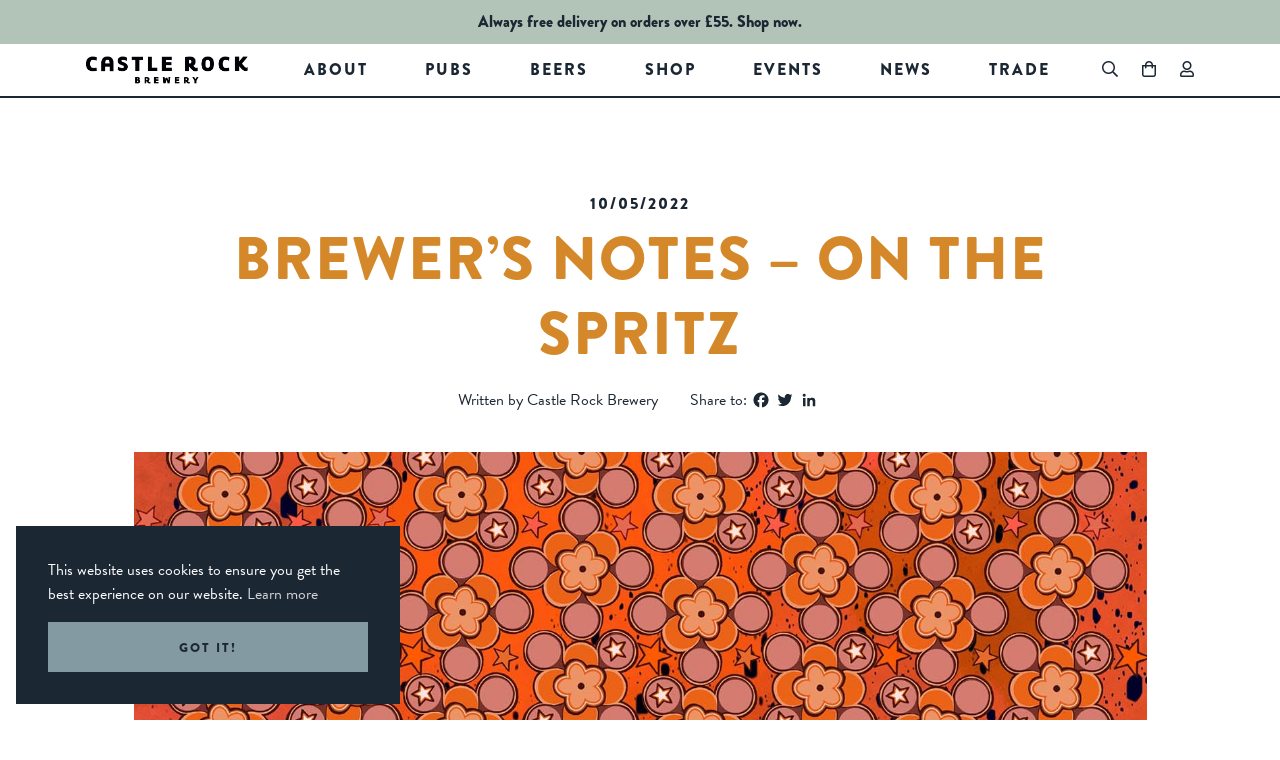

--- FILE ---
content_type: text/html; charset=UTF-8
request_url: https://www.castlerockbrewery.co.uk/news/brewers-notes-on-the-spritz/
body_size: 20301
content:
<!DOCTYPE html>
<html lang="en-US">
<head>
  <meta http-equiv="content-type" content="text/html; charset=UTF-8" />
  <meta http-equiv="X-UA-Compatible" content="IE=edge">
  <meta name="viewport" content="width=device-width, initial-scale=1.0, maximum-scale=1.0, user-scalable=no" />
  <meta name="HandheldFriendly" content="true" />
  <meta name="facebook-domain-verification" content="8awd5v5ujhiwb31yzocq0m3kycj3d0" />
  
  <link rel="pingback" href="https://www.castlerockbrewery.co.uk/wp/xmlrpc.php" />
  <meta name='robots' content='index, follow, max-image-preview:large, max-snippet:-1, max-video-preview:-1' />
	<style>img:is([sizes="auto" i], [sizes^="auto," i]) { contain-intrinsic-size: 3000px 1500px }</style>
	
	<!-- This site is optimized with the Yoast SEO plugin v26.5 - https://yoast.com/wordpress/plugins/seo/ -->
	<title>Brewer&#039;s Notes - On the Spritz | Castle Rock Brewery</title>
	<meta name="description" content="Castle Rock Brewery welcomed Turning Point Brew Co. to Nottingham to create On the Spritz, a delightful pale brewed ginger and elderflower. Perfect as those sunny, long evenings start to roll in." />
	<link rel="canonical" href="https://www.castlerockbrewery.co.uk/news/brewers-notes-on-the-spritz/" />
	<meta property="og:locale" content="en_US" />
	<meta property="og:type" content="article" />
	<meta property="og:title" content="Brewer&#039;s Notes - On the Spritz | Castle Rock Brewery" />
	<meta property="og:description" content="Castle Rock Brewery welcomed Turning Point Brew Co. to Nottingham to create On the Spritz, a delightful pale brewed ginger and elderflower. Perfect as those sunny, long evenings start to roll in." />
	<meta property="og:url" content="https://www.castlerockbrewery.co.uk/news/brewers-notes-on-the-spritz/" />
	<meta property="og:site_name" content="Castle Rock Brewery" />
	<meta property="article:published_time" content="2022-05-10T09:02:32+00:00" />
	<meta property="article:modified_time" content="2022-05-10T09:04:14+00:00" />
	<meta name="author" content="jessicacollins" />
	<meta name="twitter:card" content="summary_large_image" />
	<meta name="twitter:label1" content="Written by" />
	<meta name="twitter:data1" content="jessicacollins" />
	<script type="application/ld+json" class="yoast-schema-graph">{"@context":"https://schema.org","@graph":[{"@type":"Article","@id":"https://www.castlerockbrewery.co.uk/news/brewers-notes-on-the-spritz/#article","isPartOf":{"@id":"https://www.castlerockbrewery.co.uk/news/brewers-notes-on-the-spritz/"},"author":{"name":"jessicacollins","@id":"https://www.castlerockbrewery.co.uk/#/schema/person/d44d724995dba0060b84cbaa9c18ad6f"},"headline":"Brewer&#8217;s Notes &#8211; On the Spritz","datePublished":"2022-05-10T09:02:32+00:00","dateModified":"2022-05-10T09:04:14+00:00","mainEntityOfPage":{"@id":"https://www.castlerockbrewery.co.uk/news/brewers-notes-on-the-spritz/"},"wordCount":7,"publisher":{"@id":"https://www.castlerockbrewery.co.uk/#organization"},"articleSection":["Brewery &amp; Beers"],"inLanguage":"en-US"},{"@type":"WebPage","@id":"https://www.castlerockbrewery.co.uk/news/brewers-notes-on-the-spritz/","url":"https://www.castlerockbrewery.co.uk/news/brewers-notes-on-the-spritz/","name":"Brewer's Notes - On the Spritz | Castle Rock Brewery","isPartOf":{"@id":"https://www.castlerockbrewery.co.uk/#website"},"datePublished":"2022-05-10T09:02:32+00:00","dateModified":"2022-05-10T09:04:14+00:00","description":"Castle Rock Brewery welcomed Turning Point Brew Co. to Nottingham to create On the Spritz, a delightful pale brewed ginger and elderflower. Perfect as those sunny, long evenings start to roll in.","breadcrumb":{"@id":"https://www.castlerockbrewery.co.uk/news/brewers-notes-on-the-spritz/#breadcrumb"},"inLanguage":"en-US","potentialAction":[{"@type":"ReadAction","target":["https://www.castlerockbrewery.co.uk/news/brewers-notes-on-the-spritz/"]}]},{"@type":"BreadcrumbList","@id":"https://www.castlerockbrewery.co.uk/news/brewers-notes-on-the-spritz/#breadcrumb","itemListElement":[{"@type":"ListItem","position":1,"name":"Home","item":"https://www.castlerockbrewery.co.uk/"},{"@type":"ListItem","position":2,"name":"Brewer&#8217;s Notes &#8211; On the Spritz"}]},{"@type":"WebSite","@id":"https://www.castlerockbrewery.co.uk/#website","url":"https://www.castlerockbrewery.co.uk/","name":"Castle Rock Brewery","description":"","publisher":{"@id":"https://www.castlerockbrewery.co.uk/#organization"},"potentialAction":[{"@type":"SearchAction","target":{"@type":"EntryPoint","urlTemplate":"https://www.castlerockbrewery.co.uk/?s={search_term_string}"},"query-input":{"@type":"PropertyValueSpecification","valueRequired":true,"valueName":"search_term_string"}}],"inLanguage":"en-US"},{"@type":"Organization","@id":"https://www.castlerockbrewery.co.uk/#organization","name":"Castle Rock Brewery","url":"https://www.castlerockbrewery.co.uk/","logo":{"@type":"ImageObject","inLanguage":"en-US","@id":"https://www.castlerockbrewery.co.uk/#/schema/logo/image/","url":"https://www.castlerockbrewery.co.uk/app/uploads/2021/04/logo-alt.svg","contentUrl":"https://www.castlerockbrewery.co.uk/app/uploads/2021/04/logo-alt.svg","width":1,"height":1,"caption":"Castle Rock Brewery"},"image":{"@id":"https://www.castlerockbrewery.co.uk/#/schema/logo/image/"}},{"@type":"Person","@id":"https://www.castlerockbrewery.co.uk/#/schema/person/d44d724995dba0060b84cbaa9c18ad6f","name":"jessicacollins","image":{"@type":"ImageObject","inLanguage":"en-US","@id":"https://www.castlerockbrewery.co.uk/#/schema/person/image/","url":"https://secure.gravatar.com/avatar/94bfb2bed65e829f5e0c07466c1682c309b445a8b668195fae843f543ee73974?s=96&d=mm&r=g","contentUrl":"https://secure.gravatar.com/avatar/94bfb2bed65e829f5e0c07466c1682c309b445a8b668195fae843f543ee73974?s=96&d=mm&r=g","caption":"jessicacollins"}}]}</script>
	<!-- / Yoast SEO plugin. -->


<link rel='dns-prefetch' href='//www.castlerockbrewery.co.uk' />
<link rel='dns-prefetch' href='//static.addtoany.com' />
<script type="text/javascript">
/* <![CDATA[ */
window._wpemojiSettings = {"baseUrl":"https:\/\/s.w.org\/images\/core\/emoji\/16.0.1\/72x72\/","ext":".png","svgUrl":"https:\/\/s.w.org\/images\/core\/emoji\/16.0.1\/svg\/","svgExt":".svg","source":{"concatemoji":"https:\/\/www.castlerockbrewery.co.uk\/wp\/wp-includes\/js\/wp-emoji-release.min.js?ver=6.8.3"}};
/*! This file is auto-generated */
!function(s,n){var o,i,e;function c(e){try{var t={supportTests:e,timestamp:(new Date).valueOf()};sessionStorage.setItem(o,JSON.stringify(t))}catch(e){}}function p(e,t,n){e.clearRect(0,0,e.canvas.width,e.canvas.height),e.fillText(t,0,0);var t=new Uint32Array(e.getImageData(0,0,e.canvas.width,e.canvas.height).data),a=(e.clearRect(0,0,e.canvas.width,e.canvas.height),e.fillText(n,0,0),new Uint32Array(e.getImageData(0,0,e.canvas.width,e.canvas.height).data));return t.every(function(e,t){return e===a[t]})}function u(e,t){e.clearRect(0,0,e.canvas.width,e.canvas.height),e.fillText(t,0,0);for(var n=e.getImageData(16,16,1,1),a=0;a<n.data.length;a++)if(0!==n.data[a])return!1;return!0}function f(e,t,n,a){switch(t){case"flag":return n(e,"\ud83c\udff3\ufe0f\u200d\u26a7\ufe0f","\ud83c\udff3\ufe0f\u200b\u26a7\ufe0f")?!1:!n(e,"\ud83c\udde8\ud83c\uddf6","\ud83c\udde8\u200b\ud83c\uddf6")&&!n(e,"\ud83c\udff4\udb40\udc67\udb40\udc62\udb40\udc65\udb40\udc6e\udb40\udc67\udb40\udc7f","\ud83c\udff4\u200b\udb40\udc67\u200b\udb40\udc62\u200b\udb40\udc65\u200b\udb40\udc6e\u200b\udb40\udc67\u200b\udb40\udc7f");case"emoji":return!a(e,"\ud83e\udedf")}return!1}function g(e,t,n,a){var r="undefined"!=typeof WorkerGlobalScope&&self instanceof WorkerGlobalScope?new OffscreenCanvas(300,150):s.createElement("canvas"),o=r.getContext("2d",{willReadFrequently:!0}),i=(o.textBaseline="top",o.font="600 32px Arial",{});return e.forEach(function(e){i[e]=t(o,e,n,a)}),i}function t(e){var t=s.createElement("script");t.src=e,t.defer=!0,s.head.appendChild(t)}"undefined"!=typeof Promise&&(o="wpEmojiSettingsSupports",i=["flag","emoji"],n.supports={everything:!0,everythingExceptFlag:!0},e=new Promise(function(e){s.addEventListener("DOMContentLoaded",e,{once:!0})}),new Promise(function(t){var n=function(){try{var e=JSON.parse(sessionStorage.getItem(o));if("object"==typeof e&&"number"==typeof e.timestamp&&(new Date).valueOf()<e.timestamp+604800&&"object"==typeof e.supportTests)return e.supportTests}catch(e){}return null}();if(!n){if("undefined"!=typeof Worker&&"undefined"!=typeof OffscreenCanvas&&"undefined"!=typeof URL&&URL.createObjectURL&&"undefined"!=typeof Blob)try{var e="postMessage("+g.toString()+"("+[JSON.stringify(i),f.toString(),p.toString(),u.toString()].join(",")+"));",a=new Blob([e],{type:"text/javascript"}),r=new Worker(URL.createObjectURL(a),{name:"wpTestEmojiSupports"});return void(r.onmessage=function(e){c(n=e.data),r.terminate(),t(n)})}catch(e){}c(n=g(i,f,p,u))}t(n)}).then(function(e){for(var t in e)n.supports[t]=e[t],n.supports.everything=n.supports.everything&&n.supports[t],"flag"!==t&&(n.supports.everythingExceptFlag=n.supports.everythingExceptFlag&&n.supports[t]);n.supports.everythingExceptFlag=n.supports.everythingExceptFlag&&!n.supports.flag,n.DOMReady=!1,n.readyCallback=function(){n.DOMReady=!0}}).then(function(){return e}).then(function(){var e;n.supports.everything||(n.readyCallback(),(e=n.source||{}).concatemoji?t(e.concatemoji):e.wpemoji&&e.twemoji&&(t(e.twemoji),t(e.wpemoji)))}))}((window,document),window._wpemojiSettings);
/* ]]> */
</script>
<link rel='stylesheet' id='woo-conditional-shipping-blocks-style-css' href='https://www.castlerockbrewery.co.uk/app/plugins/conditional-shipping-for-woocommerce/frontend/css/woo-conditional-shipping.css?ver=3.6.0.free' type='text/css' media='all' />
<link rel='stylesheet' id='sbi_styles-css' href='https://www.castlerockbrewery.co.uk/app/plugins/instagram-feed/css/sbi-styles.min.css?ver=6.10.0' type='text/css' media='all' />
<style id='wp-emoji-styles-inline-css' type='text/css'>

	img.wp-smiley, img.emoji {
		display: inline !important;
		border: none !important;
		box-shadow: none !important;
		height: 1em !important;
		width: 1em !important;
		margin: 0 0.07em !important;
		vertical-align: -0.1em !important;
		background: none !important;
		padding: 0 !important;
	}
</style>
<link rel='stylesheet' id='wp-block-library-css' href='https://www.castlerockbrewery.co.uk/wp/wp-includes/css/dist/block-library/style.min.css?ver=6.8.3' type='text/css' media='all' />
<style id='classic-theme-styles-inline-css' type='text/css'>
/*! This file is auto-generated */
.wp-block-button__link{color:#fff;background-color:#32373c;border-radius:9999px;box-shadow:none;text-decoration:none;padding:calc(.667em + 2px) calc(1.333em + 2px);font-size:1.125em}.wp-block-file__button{background:#32373c;color:#fff;text-decoration:none}
</style>
<link rel='stylesheet' id='pwgc-wc-blocks-style-css' href='https://www.castlerockbrewery.co.uk/app/plugins/pw-gift-cards/assets/css/blocks.css?ver=3.47' type='text/css' media='all' />
<style id='global-styles-inline-css' type='text/css'>
:root{--wp--preset--aspect-ratio--square: 1;--wp--preset--aspect-ratio--4-3: 4/3;--wp--preset--aspect-ratio--3-4: 3/4;--wp--preset--aspect-ratio--3-2: 3/2;--wp--preset--aspect-ratio--2-3: 2/3;--wp--preset--aspect-ratio--16-9: 16/9;--wp--preset--aspect-ratio--9-16: 9/16;--wp--preset--color--black: #000000;--wp--preset--color--cyan-bluish-gray: #abb8c3;--wp--preset--color--white: #ffffff;--wp--preset--color--pale-pink: #f78da7;--wp--preset--color--vivid-red: #cf2e2e;--wp--preset--color--luminous-vivid-orange: #ff6900;--wp--preset--color--luminous-vivid-amber: #fcb900;--wp--preset--color--light-green-cyan: #7bdcb5;--wp--preset--color--vivid-green-cyan: #00d084;--wp--preset--color--pale-cyan-blue: #8ed1fc;--wp--preset--color--vivid-cyan-blue: #0693e3;--wp--preset--color--vivid-purple: #9b51e0;--wp--preset--gradient--vivid-cyan-blue-to-vivid-purple: linear-gradient(135deg,rgba(6,147,227,1) 0%,rgb(155,81,224) 100%);--wp--preset--gradient--light-green-cyan-to-vivid-green-cyan: linear-gradient(135deg,rgb(122,220,180) 0%,rgb(0,208,130) 100%);--wp--preset--gradient--luminous-vivid-amber-to-luminous-vivid-orange: linear-gradient(135deg,rgba(252,185,0,1) 0%,rgba(255,105,0,1) 100%);--wp--preset--gradient--luminous-vivid-orange-to-vivid-red: linear-gradient(135deg,rgba(255,105,0,1) 0%,rgb(207,46,46) 100%);--wp--preset--gradient--very-light-gray-to-cyan-bluish-gray: linear-gradient(135deg,rgb(238,238,238) 0%,rgb(169,184,195) 100%);--wp--preset--gradient--cool-to-warm-spectrum: linear-gradient(135deg,rgb(74,234,220) 0%,rgb(151,120,209) 20%,rgb(207,42,186) 40%,rgb(238,44,130) 60%,rgb(251,105,98) 80%,rgb(254,248,76) 100%);--wp--preset--gradient--blush-light-purple: linear-gradient(135deg,rgb(255,206,236) 0%,rgb(152,150,240) 100%);--wp--preset--gradient--blush-bordeaux: linear-gradient(135deg,rgb(254,205,165) 0%,rgb(254,45,45) 50%,rgb(107,0,62) 100%);--wp--preset--gradient--luminous-dusk: linear-gradient(135deg,rgb(255,203,112) 0%,rgb(199,81,192) 50%,rgb(65,88,208) 100%);--wp--preset--gradient--pale-ocean: linear-gradient(135deg,rgb(255,245,203) 0%,rgb(182,227,212) 50%,rgb(51,167,181) 100%);--wp--preset--gradient--electric-grass: linear-gradient(135deg,rgb(202,248,128) 0%,rgb(113,206,126) 100%);--wp--preset--gradient--midnight: linear-gradient(135deg,rgb(2,3,129) 0%,rgb(40,116,252) 100%);--wp--preset--font-size--small: 13px;--wp--preset--font-size--medium: 20px;--wp--preset--font-size--large: 36px;--wp--preset--font-size--x-large: 42px;--wp--preset--spacing--20: 0.44rem;--wp--preset--spacing--30: 0.67rem;--wp--preset--spacing--40: 1rem;--wp--preset--spacing--50: 1.5rem;--wp--preset--spacing--60: 2.25rem;--wp--preset--spacing--70: 3.38rem;--wp--preset--spacing--80: 5.06rem;--wp--preset--shadow--natural: 6px 6px 9px rgba(0, 0, 0, 0.2);--wp--preset--shadow--deep: 12px 12px 50px rgba(0, 0, 0, 0.4);--wp--preset--shadow--sharp: 6px 6px 0px rgba(0, 0, 0, 0.2);--wp--preset--shadow--outlined: 6px 6px 0px -3px rgba(255, 255, 255, 1), 6px 6px rgba(0, 0, 0, 1);--wp--preset--shadow--crisp: 6px 6px 0px rgba(0, 0, 0, 1);}:where(.is-layout-flex){gap: 0.5em;}:where(.is-layout-grid){gap: 0.5em;}body .is-layout-flex{display: flex;}.is-layout-flex{flex-wrap: wrap;align-items: center;}.is-layout-flex > :is(*, div){margin: 0;}body .is-layout-grid{display: grid;}.is-layout-grid > :is(*, div){margin: 0;}:where(.wp-block-columns.is-layout-flex){gap: 2em;}:where(.wp-block-columns.is-layout-grid){gap: 2em;}:where(.wp-block-post-template.is-layout-flex){gap: 1.25em;}:where(.wp-block-post-template.is-layout-grid){gap: 1.25em;}.has-black-color{color: var(--wp--preset--color--black) !important;}.has-cyan-bluish-gray-color{color: var(--wp--preset--color--cyan-bluish-gray) !important;}.has-white-color{color: var(--wp--preset--color--white) !important;}.has-pale-pink-color{color: var(--wp--preset--color--pale-pink) !important;}.has-vivid-red-color{color: var(--wp--preset--color--vivid-red) !important;}.has-luminous-vivid-orange-color{color: var(--wp--preset--color--luminous-vivid-orange) !important;}.has-luminous-vivid-amber-color{color: var(--wp--preset--color--luminous-vivid-amber) !important;}.has-light-green-cyan-color{color: var(--wp--preset--color--light-green-cyan) !important;}.has-vivid-green-cyan-color{color: var(--wp--preset--color--vivid-green-cyan) !important;}.has-pale-cyan-blue-color{color: var(--wp--preset--color--pale-cyan-blue) !important;}.has-vivid-cyan-blue-color{color: var(--wp--preset--color--vivid-cyan-blue) !important;}.has-vivid-purple-color{color: var(--wp--preset--color--vivid-purple) !important;}.has-black-background-color{background-color: var(--wp--preset--color--black) !important;}.has-cyan-bluish-gray-background-color{background-color: var(--wp--preset--color--cyan-bluish-gray) !important;}.has-white-background-color{background-color: var(--wp--preset--color--white) !important;}.has-pale-pink-background-color{background-color: var(--wp--preset--color--pale-pink) !important;}.has-vivid-red-background-color{background-color: var(--wp--preset--color--vivid-red) !important;}.has-luminous-vivid-orange-background-color{background-color: var(--wp--preset--color--luminous-vivid-orange) !important;}.has-luminous-vivid-amber-background-color{background-color: var(--wp--preset--color--luminous-vivid-amber) !important;}.has-light-green-cyan-background-color{background-color: var(--wp--preset--color--light-green-cyan) !important;}.has-vivid-green-cyan-background-color{background-color: var(--wp--preset--color--vivid-green-cyan) !important;}.has-pale-cyan-blue-background-color{background-color: var(--wp--preset--color--pale-cyan-blue) !important;}.has-vivid-cyan-blue-background-color{background-color: var(--wp--preset--color--vivid-cyan-blue) !important;}.has-vivid-purple-background-color{background-color: var(--wp--preset--color--vivid-purple) !important;}.has-black-border-color{border-color: var(--wp--preset--color--black) !important;}.has-cyan-bluish-gray-border-color{border-color: var(--wp--preset--color--cyan-bluish-gray) !important;}.has-white-border-color{border-color: var(--wp--preset--color--white) !important;}.has-pale-pink-border-color{border-color: var(--wp--preset--color--pale-pink) !important;}.has-vivid-red-border-color{border-color: var(--wp--preset--color--vivid-red) !important;}.has-luminous-vivid-orange-border-color{border-color: var(--wp--preset--color--luminous-vivid-orange) !important;}.has-luminous-vivid-amber-border-color{border-color: var(--wp--preset--color--luminous-vivid-amber) !important;}.has-light-green-cyan-border-color{border-color: var(--wp--preset--color--light-green-cyan) !important;}.has-vivid-green-cyan-border-color{border-color: var(--wp--preset--color--vivid-green-cyan) !important;}.has-pale-cyan-blue-border-color{border-color: var(--wp--preset--color--pale-cyan-blue) !important;}.has-vivid-cyan-blue-border-color{border-color: var(--wp--preset--color--vivid-cyan-blue) !important;}.has-vivid-purple-border-color{border-color: var(--wp--preset--color--vivid-purple) !important;}.has-vivid-cyan-blue-to-vivid-purple-gradient-background{background: var(--wp--preset--gradient--vivid-cyan-blue-to-vivid-purple) !important;}.has-light-green-cyan-to-vivid-green-cyan-gradient-background{background: var(--wp--preset--gradient--light-green-cyan-to-vivid-green-cyan) !important;}.has-luminous-vivid-amber-to-luminous-vivid-orange-gradient-background{background: var(--wp--preset--gradient--luminous-vivid-amber-to-luminous-vivid-orange) !important;}.has-luminous-vivid-orange-to-vivid-red-gradient-background{background: var(--wp--preset--gradient--luminous-vivid-orange-to-vivid-red) !important;}.has-very-light-gray-to-cyan-bluish-gray-gradient-background{background: var(--wp--preset--gradient--very-light-gray-to-cyan-bluish-gray) !important;}.has-cool-to-warm-spectrum-gradient-background{background: var(--wp--preset--gradient--cool-to-warm-spectrum) !important;}.has-blush-light-purple-gradient-background{background: var(--wp--preset--gradient--blush-light-purple) !important;}.has-blush-bordeaux-gradient-background{background: var(--wp--preset--gradient--blush-bordeaux) !important;}.has-luminous-dusk-gradient-background{background: var(--wp--preset--gradient--luminous-dusk) !important;}.has-pale-ocean-gradient-background{background: var(--wp--preset--gradient--pale-ocean) !important;}.has-electric-grass-gradient-background{background: var(--wp--preset--gradient--electric-grass) !important;}.has-midnight-gradient-background{background: var(--wp--preset--gradient--midnight) !important;}.has-small-font-size{font-size: var(--wp--preset--font-size--small) !important;}.has-medium-font-size{font-size: var(--wp--preset--font-size--medium) !important;}.has-large-font-size{font-size: var(--wp--preset--font-size--large) !important;}.has-x-large-font-size{font-size: var(--wp--preset--font-size--x-large) !important;}
:where(.wp-block-post-template.is-layout-flex){gap: 1.25em;}:where(.wp-block-post-template.is-layout-grid){gap: 1.25em;}
:where(.wp-block-columns.is-layout-flex){gap: 2em;}:where(.wp-block-columns.is-layout-grid){gap: 2em;}
:root :where(.wp-block-pullquote){font-size: 1.5em;line-height: 1.6;}
</style>
<style id='age-gate-custom-inline-css' type='text/css'>
:root{--ag-background-image-position: center center;--ag-background-image-opacity: 1;--ag-blur: 5px;}
</style>
<link rel='stylesheet' id='age-gate-css' href='https://www.castlerockbrewery.co.uk/app/plugins/age-gate/dist/main.css?ver=3.7.2' type='text/css' media='all' />
<style id='age-gate-options-inline-css' type='text/css'>
:root{--ag-background-image-position: center center;--ag-background-image-opacity: 1;--ag-blur: 5px;}
</style>
<link rel='stylesheet' id='simple-banner-style-css' href='https://www.castlerockbrewery.co.uk/app/plugins/simple-banner/simple-banner.css?ver=3.1.2' type='text/css' media='all' />
<link rel='stylesheet' id='woocommerce-layout-css' href='https://www.castlerockbrewery.co.uk/app/plugins/woocommerce/assets/css/woocommerce-layout.css?ver=10.3.5' type='text/css' media='all' />
<link rel='stylesheet' id='woocommerce-smallscreen-css' href='https://www.castlerockbrewery.co.uk/app/plugins/woocommerce/assets/css/woocommerce-smallscreen.css?ver=10.3.5' type='text/css' media='only screen and (max-width: 768px)' />
<link rel='stylesheet' id='woocommerce-general-css' href='https://www.castlerockbrewery.co.uk/app/plugins/woocommerce/assets/css/woocommerce.css?ver=10.3.5' type='text/css' media='all' />
<style id='woocommerce-inline-inline-css' type='text/css'>
.woocommerce form .form-row .required { visibility: visible; }
</style>
<link rel='stylesheet' id='woo_conditional_shipping_css-css' href='https://www.castlerockbrewery.co.uk/app/plugins/conditional-shipping-for-woocommerce/includes/frontend/../../frontend/css/woo-conditional-shipping.css?ver=3.6.0.free' type='text/css' media='all' />
<link rel='stylesheet' id='brands-styles-css' href='https://www.castlerockbrewery.co.uk/app/plugins/woocommerce/assets/css/brands.css?ver=10.3.5' type='text/css' media='all' />
<link rel='stylesheet' id='wcpa-frontend-css' href='https://www.castlerockbrewery.co.uk/app/plugins/woo-custom-product-addons/assets/css/style_1.css?ver=3.0.18' type='text/css' media='all' />
<link rel='stylesheet' id='addtoany-css' href='https://www.castlerockbrewery.co.uk/app/plugins/add-to-any/addtoany.min.css?ver=1.16' type='text/css' media='all' />
<script type="text/javascript" src="https://www.castlerockbrewery.co.uk/wp/wp-includes/js/dist/hooks.min.js?ver=4d63a3d491d11ffd8ac6" id="wp-hooks-js"></script>
<script type="text/javascript" id="addtoany-core-js-before">
/* <![CDATA[ */
window.a2a_config=window.a2a_config||{};a2a_config.callbacks=[];a2a_config.overlays=[];a2a_config.templates={};
/* ]]> */
</script>
<script type="text/javascript" defer src="https://static.addtoany.com/menu/page.js" id="addtoany-core-js"></script>
<script type="text/javascript" src="https://www.castlerockbrewery.co.uk/wp/wp-includes/js/jquery/jquery.min.js?ver=3.7.1" id="jquery-core-js"></script>
<script type="text/javascript" src="https://www.castlerockbrewery.co.uk/wp/wp-includes/js/jquery/jquery-migrate.min.js?ver=3.4.1" id="jquery-migrate-js"></script>
<script type="text/javascript" defer src="https://www.castlerockbrewery.co.uk/app/plugins/add-to-any/addtoany.min.js?ver=1.1" id="addtoany-jquery-js"></script>
<script type="text/javascript" id="simple-banner-script-js-before">
/* <![CDATA[ */
const simpleBannerScriptParams = {"pro_version_enabled":"","debug_mode":false,"id":5361,"version":"3.1.2","banner_params":[{"hide_simple_banner":"no","simple_banner_prepend_element":false,"simple_banner_position":"sticky","header_margin":"","header_padding":"","wp_body_open_enabled":"","wp_body_open":true,"simple_banner_z_index":false,"simple_banner_text":"<a href=\"https:\/\/www.castlerockbrewery.co.uk\/collection-and-delivery-details\/\">Always free delivery on orders over \u00a355.<\/a> <a href=\"https:\/\/www.castlerockbrewery.co.uk\/shop\/\">Shop now.<\/a>","disabled_on_current_page":false,"disabled_pages_array":[],"is_current_page_a_post":true,"disabled_on_posts":"","simple_banner_disabled_page_paths":false,"simple_banner_font_size":"16px","simple_banner_color":"#b2c4b7","simple_banner_text_color":"#1c2734","simple_banner_link_color":"#1c2734","simple_banner_close_color":"","simple_banner_custom_css":"","simple_banner_scrolling_custom_css":"","simple_banner_text_custom_css":"","simple_banner_button_css":"","site_custom_css":"","keep_site_custom_css":"","site_custom_js":"","keep_site_custom_js":"","close_button_enabled":"","close_button_expiration":"","close_button_cookie_set":false,"current_date":{"date":"2026-01-20 03:09:26.155075","timezone_type":3,"timezone":"UTC"},"start_date":{"date":"2026-01-20 03:09:26.155081","timezone_type":3,"timezone":"UTC"},"end_date":{"date":"2026-01-20 03:09:26.155084","timezone_type":3,"timezone":"UTC"},"simple_banner_start_after_date":false,"simple_banner_remove_after_date":false,"simple_banner_insert_inside_element":false}]}
/* ]]> */
</script>
<script type="text/javascript" src="https://www.castlerockbrewery.co.uk/app/plugins/simple-banner/simple-banner.js?ver=3.1.2" id="simple-banner-script-js"></script>
<script type="text/javascript" src="https://www.castlerockbrewery.co.uk/app/plugins/woocommerce/assets/js/jquery-blockui/jquery.blockUI.min.js?ver=2.7.0-wc.10.3.5" id="wc-jquery-blockui-js" defer="defer" data-wp-strategy="defer"></script>
<script type="text/javascript" id="wc-add-to-cart-js-extra">
/* <![CDATA[ */
var wc_add_to_cart_params = {"ajax_url":"\/wp\/wp-admin\/admin-ajax.php","wc_ajax_url":"\/?wc-ajax=%%endpoint%%","i18n_view_cart":"View basket","cart_url":"https:\/\/www.castlerockbrewery.co.uk\/basket\/","is_cart":"","cart_redirect_after_add":"no"};
/* ]]> */
</script>
<script type="text/javascript" src="https://www.castlerockbrewery.co.uk/app/plugins/woocommerce/assets/js/frontend/add-to-cart.min.js?ver=10.3.5" id="wc-add-to-cart-js" defer="defer" data-wp-strategy="defer"></script>
<script type="text/javascript" src="https://www.castlerockbrewery.co.uk/app/plugins/woocommerce/assets/js/js-cookie/js.cookie.min.js?ver=2.1.4-wc.10.3.5" id="wc-js-cookie-js" defer="defer" data-wp-strategy="defer"></script>
<script type="text/javascript" id="woocommerce-js-extra">
/* <![CDATA[ */
var woocommerce_params = {"ajax_url":"\/wp\/wp-admin\/admin-ajax.php","wc_ajax_url":"\/?wc-ajax=%%endpoint%%","i18n_password_show":"Show password","i18n_password_hide":"Hide password"};
/* ]]> */
</script>
<script type="text/javascript" src="https://www.castlerockbrewery.co.uk/app/plugins/woocommerce/assets/js/frontend/woocommerce.min.js?ver=10.3.5" id="woocommerce-js" defer="defer" data-wp-strategy="defer"></script>
<script type="text/javascript" id="woo-conditional-shipping-js-js-extra">
/* <![CDATA[ */
var conditional_shipping_settings = {"trigger_fields":[]};
/* ]]> */
</script>
<script type="text/javascript" src="https://www.castlerockbrewery.co.uk/app/plugins/conditional-shipping-for-woocommerce/includes/frontend/../../frontend/js/woo-conditional-shipping.js?ver=3.6.0.free" id="woo-conditional-shipping-js-js"></script>
<script type="text/javascript" id="wpm-js-extra">
/* <![CDATA[ */
var wpm = {"ajax_url":"https:\/\/www.castlerockbrewery.co.uk\/wp\/wp-admin\/admin-ajax.php","root":"https:\/\/www.castlerockbrewery.co.uk\/wp-json\/","nonce_wp_rest":"6c30ad7ab4","nonce_ajax":"1e9de3932d"};
/* ]]> */
</script>
<script type="text/javascript" src="https://www.castlerockbrewery.co.uk/app/plugins/woocommerce-google-adwords-conversion-tracking-tag/js/public/free/wpm-public.p1.min.js?ver=1.52.0" id="wpm-js"></script>
<link rel="https://api.w.org/" href="https://www.castlerockbrewery.co.uk/wp-json/" /><link rel="alternate" title="JSON" type="application/json" href="https://www.castlerockbrewery.co.uk/wp-json/wp/v2/posts/5361" /><link rel="EditURI" type="application/rsd+xml" title="RSD" href="https://www.castlerockbrewery.co.uk/wp/xmlrpc.php?rsd" />
<meta name="generator" content="WordPress 6.8.3" />
<meta name="generator" content="WooCommerce 10.3.5" />
<link rel='shortlink' href='https://www.castlerockbrewery.co.uk/?p=5361' />
<link rel="alternate" title="oEmbed (JSON)" type="application/json+oembed" href="https://www.castlerockbrewery.co.uk/wp-json/oembed/1.0/embed?url=https%3A%2F%2Fwww.castlerockbrewery.co.uk%2Fnews%2Fbrewers-notes-on-the-spritz%2F" />
<link rel="alternate" title="oEmbed (XML)" type="text/xml+oembed" href="https://www.castlerockbrewery.co.uk/wp-json/oembed/1.0/embed?url=https%3A%2F%2Fwww.castlerockbrewery.co.uk%2Fnews%2Fbrewers-notes-on-the-spritz%2F&#038;format=xml" />
<style id="simple-banner-position" type="text/css">.simple-banner{position:sticky;}</style><style id="simple-banner-font-size" type="text/css">.simple-banner .simple-banner-text{font-size:16px;}</style><style id="simple-banner-background-color" type="text/css">.simple-banner{background:#b2c4b7;}</style><style id="simple-banner-text-color" type="text/css">.simple-banner .simple-banner-text{color:#1c2734;}</style><style id="simple-banner-link-color" type="text/css">.simple-banner .simple-banner-text a{color:#1c2734;}</style><style id="simple-banner-z-index" type="text/css">.simple-banner{z-index: 99999;}</style><style id="simple-banner-site-custom-css-dummy" type="text/css"></style><script id="simple-banner-site-custom-js-dummy" type="text/javascript"></script>	<noscript><style>.woocommerce-product-gallery{ opacity: 1 !important; }</style></noscript>
	
<!-- START Pixel Manager for WooCommerce -->

		<script>

			window.wpmDataLayer = window.wpmDataLayer || {};
			window.wpmDataLayer = Object.assign(window.wpmDataLayer, {"cart":{},"cart_item_keys":{},"version":{"number":"1.52.0","pro":false,"eligible_for_updates":false,"distro":"fms","beta":false,"show":true},"pixels":{"google":{"linker":{"settings":null},"user_id":false,"ads":{"conversion_ids":{},"dynamic_remarketing":{"status":true,"id_type":"post_id","send_events_with_parent_ids":true},"google_business_vertical":"retail","phone_conversion_number":"","phone_conversion_label":""},"tag_id":"AW-51426422","tag_id_suppressed":[],"tag_gateway":{"measurement_path":""},"tcf_support":false,"consent_mode":{"is_active":false,"wait_for_update":500,"ads_data_redaction":false,"url_passthrough":true}},"facebook":{"pixel_id":"723435335360689","dynamic_remarketing":{"id_type":"post_id"},"capi":false,"advanced_matching":false,"exclusion_patterns":[],"fbevents_js_url":"https://connect.facebook.net/en_US/fbevents.js"}},"shop":{"list_name":"Blog Post | Brewer's Notes - On the Spritz","list_id":"blog_post_brewers-notes-on-the-spritz","page_type":"blog_post","currency":"GBP","selectors":{"addToCart":[],"beginCheckout":[]},"order_duplication_prevention":true,"view_item_list_trigger":{"test_mode":false,"background_color":"green","opacity":0.5,"repeat":true,"timeout":1000,"threshold":0.8},"variations_output":true,"session_active":false},"page":{"id":5361,"title":"Brewer&#8217;s Notes &#8211; On the Spritz","type":"post","categories":[{"term_id":27,"name":"Brewery &amp; Beers","slug":"brewery-beers","term_group":0,"term_taxonomy_id":27,"taxonomy":"category","description":"","parent":0,"count":43,"filter":"raw","cat_ID":27,"category_count":43,"category_description":"","cat_name":"Brewery &amp; Beers","category_nicename":"brewery-beers","category_parent":0}],"parent":{"id":0,"title":"Brewer&#8217;s Notes &#8211; On the Spritz","type":"post","categories":[{"term_id":27,"name":"Brewery &amp; Beers","slug":"brewery-beers","term_group":0,"term_taxonomy_id":27,"taxonomy":"category","description":"","parent":0,"count":43,"filter":"raw","cat_ID":27,"category_count":43,"category_description":"","cat_name":"Brewery &amp; Beers","category_nicename":"brewery-beers","category_parent":0}]}},"general":{"user_logged_in":false,"scroll_tracking_thresholds":[],"page_id":5361,"exclude_domains":[],"server_2_server":{"active":false,"user_agent_exclude_patterns":[],"ip_exclude_list":[],"pageview_event_s2s":{"is_active":false,"pixels":["facebook"]}},"consent_management":{"explicit_consent":false},"lazy_load_pmw":false,"chunk_base_path":"https://www.castlerockbrewery.co.uk/app/plugins/woocommerce-google-adwords-conversion-tracking-tag/js/public/free/"}});

		</script>

		
<!-- END Pixel Manager for WooCommerce -->
<style>:root{  --wcpaSectionTitleSize:14px;   --wcpaLabelSize:14px;   --wcpaDescSize:13px;   --wcpaErrorSize:13px;   --wcpaLabelWeight:normal;   --wcpaDescWeight:normal;   --wcpaBorderWidth:1px;   --wcpaBorderRadius:6px;   --wcpaInputHeight:45px;   --wcpaCheckLabelSize:14px;   --wcpaCheckBorderWidth:1px;   --wcpaCheckWidth:20px;   --wcpaCheckHeight:20px;   --wcpaCheckBorderRadius:4px;   --wcpaCheckButtonRadius:5px;   --wcpaCheckButtonBorder:2px; }:root{  --wcpaButtonColor:#3340d3;   --wcpaLabelColor:#424242;   --wcpaDescColor:#797979;   --wcpaBorderColor:#c6d0e9;   --wcpaBorderColorFocus:#3561f3;   --wcpaInputBgColor:#FFFFFF;   --wcpaInputColor:#5d5d5d;   --wcpaCheckLabelColor:#4a4a4a;   --wcpaCheckBgColor:#3340d3;   --wcpaCheckBorderColor:#B9CBE3;   --wcpaCheckTickColor:#ffffff;   --wcpaRadioBgColor:#3340d3;   --wcpaRadioBorderColor:#B9CBE3;   --wcpaRadioTickColor:#ffffff;   --wcpaButtonTextColor:#ffffff;   --wcpaErrorColor:#F55050; }:root{}</style>  
  <link rel="stylesheet" href="/app/themes/frogspark/scss/dist/bundle.min.css?v=1768878566" type="text/css" media="all" />
  <script src="/app/themes/frogspark/js/dist/bundle.min.js?v=1768878566"></script>

  <!-- Favicon generated by: https://www.favicon-generator.org -->
  <link rel="apple-touch-icon" sizes="57x57" href="/app/themes/frogspark/fav.ico/apple-icon-57x57.png">
  <link rel="apple-touch-icon" sizes="60x60" href="/app/themes/frogspark/fav.ico/apple-icon-60x60.png">
  <link rel="apple-touch-icon" sizes="72x72" href="/app/themes/frogspark/fav.ico/apple-icon-72x72.png">
  <link rel="apple-touch-icon" sizes="76x76" href="/app/themes/frogspark/fav.ico/apple-icon-76x76.png">
  <link rel="apple-touch-icon" sizes="114x114" href="/app/themes/frogspark/fav.ico/apple-icon-114x114.png">
  <link rel="apple-touch-icon" sizes="120x120" href="/app/themes/frogspark/fav.ico/apple-icon-120x120.png">
  <link rel="apple-touch-icon" sizes="144x144" href="/app/themes/frogspark/fav.ico/apple-icon-144x144.png">
  <link rel="apple-touch-icon" sizes="152x152" href="/app/themes/frogspark/fav.ico/apple-icon-152x152.png">
  <link rel="apple-touch-icon" sizes="180x180" href="/app/themes/frogspark/fav.ico/apple-icon-180x180.png">
  <link rel="icon" type="image/png" sizes="192x192"  href="/app/themes/frogspark/fav.ico/android-icon-192x192.png">
  <link rel="icon" type="image/png" sizes="32x32" href="/app/themes/frogspark/fav.ico/favicon-32x32.png">
  <link rel="icon" type="image/png" sizes="96x96" href="/app/themes/frogspark/fav.ico/favicon-96x96.png">
  <link rel="icon" type="image/png" sizes="16x16" href="/app/themes/frogspark/fav.ico/favicon-16x16.png">
  <link rel="manifest" href="/app/themes/frogspark/fav.ico/manifest.json">
  <meta name="msapplication-TileImage" content="/app/themes/frogspark/fav.ico/ms-icon-144x144.png">

  <!-- Google Analytics generated by: https://analytics.google.com/analytics/web/ -->
  <script async src="https://www.googletagmanager.com/gtag/js?id=UA-51426422-1"></script>
  <script>
    window.dataLayer = window.dataLayer || [];
    function gtag(){dataLayer.push(arguments);}
    gtag('js', new Date());
    gtag('config', 'UA-51426422-1');
  </script>

  <!-- Cookie popup generated by: https://cookieconsent.insites.com/download/ -->
  <link rel="stylesheet" type="text/css" href="//cdnjs.cloudflare.com/ajax/libs/cookieconsent2/3.1.0/cookieconsent.min.css" />
  <script src="//cdnjs.cloudflare.com/ajax/libs/cookieconsent2/3.1.0/cookieconsent.min.js"></script>
  <script>
    window.addEventListener("load", function(){
    window.cookieconsent.initialise({
      "palette": {
        "popup": {"background": "#1C2734"},
        "button": {"background": "#849AA2", "text": "#1C2734"}
      },
      "position": "bottom-left",
      "content": {"href": "/cookie-policy/"}
    })});
  </script>

  <script type="text/javascript">
      (function(c,l,a,r,i,t,y){
          c[a]=c[a]||function(){(c[a].q=c[a].q||[]).push(arguments)};
          t=l.createElement(r);t.async=1;t.src=https://www.clarity.ms/tag/+i;
          y=l.getElementsByTagName(r)[0];y.parentNode.insertBefore(t,y);
      })(window, document, "clarity", "script", "d8hfwwmgl5");
  </script>

  <!-- Brandon Grotesque -->
  <link rel="stylesheet" href="https://use.typekit.net/kkf6zbp.css">
  <style>
    
    #sb_instagram #sbi_images .slick-slide>div .sbi_item .sbi_photo_wrap .sbi_photo {
      height: 100% !important;      
      padding-bottom: 0 !important;
    }
    
    #sb_instagram.sbi_col_4 #sbi_images {
      grid-template-columns: unset !important;
    }
    
    #wc-stripe-cc-form {
      margin-top: 0 !important;
    }
    #wc-stripe-cc-form .form-row {
      margin: 0 0 8px 0 !important;
      padding: 0 !important;
    }
    
    .age-gate-form button {
      background-color: #fff;
      border: 2px solid #1c2734;
      border-radius: 0;
      color: #1c2734;
      display: inline-block;
      font-size: .8rem;
      font-weight: 700;
      letter-spacing: 2px;
      padding: 10px 16px;
      position: relative;
      text-align: center;
      text-transform: uppercase;
      transition: all .25s ease;
      z-index: 1;
    }
    
    .front-slider.shop {
      height: 512px;
    }
  </style>

  <style>
    #wc-stripe-cc-form {
      margin-top: 0 !important;
    }
    #wc-stripe-cc-form .form-row {
      margin: 0 0 8px 0 !important;
      padding: 0 !important;
    }
    
    .age-gate-form button {
      background-color: #fff;
      border: 2px solid #1c2734;
      border-radius: 0;
      color: #1c2734;
      display: inline-block;
      font-size: .8rem;
      font-weight: 700;
      letter-spacing: 2px;
      padding: 10px 16px;
      position: relative;
      text-align: center;
      text-transform: uppercase;
      transition: all .25s ease;
      z-index: 1;
    }
    .shop-slide {
      height: calc(80vh - 54px) !important;
    }
  </style>
</head>
<body class="wp-singular post-template-default single single-post postid-5361 single-format-standard wp-theme-frogspark theme-frogspark woocommerce-no-js">
  
  
<header class="bg-quinary py-2 py-lg-3" id="header">
  <div class="container">
    <div class="position-relative row">
      <div class="d-block d-lg-none ps-4 pe-0 px-sm-4 search"><form class="search-form input-group" role="search" method="get" action="https://www.castlerockbrewery.co.uk/">
  <input type="text" class="form-control" placeholder="Search..." name="s">
  <span class="d-flex flex-row input-group-btn">
    <button type="submit">Go!</button>
    <a class="btn-close d-inline-block"></a>
  </span>
</form></div>
      <div class="align-items-center col-2 d-flex d-lg-none">
        <a class="btn-icon-primary btn-search text-primary"><i class="far fa-search"></i></a>
        <a class="basket btn-icon-primary ms-4 text-primary" href="https://www.castlerockbrewery.co.uk/basket/"><i class="far fa-shopping-bag"></i></a></a>
        <a class="btn-icon-primary ms-4 text-primary" href="https://www.castlerockbrewery.co.uk/account/"><i class="far fa-user"></i></a>
      </div>
      <div class="align-items-center col-8 col-lg-3 col-xl-2 d-flex flex-row justify-content-center justify-content-lg-start">
        <a class="logo" href="/"><img alt="Castle Rock Brewery" src="https://www.castlerockbrewery.co.uk/app/uploads/2021/04/logo.svg"></a>
      </div>
      <div class="align-items-center col-2 col-lg-9 col-xl-10 d-flex flex-row justify-content-end">
        <div class="d-none d-lg-block search"><form class="search-form input-group" role="search" method="get" action="https://www.castlerockbrewery.co.uk/">
  <input type="text" class="form-control" placeholder="What are you looking for?" name="s">
  <span class="d-flex flex-row input-group-btn">
    <button type="submit">Go!</button>
    <a class="btn-close d-inline-block" style="cursor: pointer;"></a>
  </span>
</form></div>
        <nav class="d-none d-lg-flex flex-fill flex-row" id="navigation">
                    <ul class="d-flex flex-fill flex-row justify-content-center nav">
                          <li class="d-flex flex-fill justify-content-center nav-item">
                <a class="btn-underline-primary fw-bold letter-spacing text-uppercase" href="https://www.castlerockbrewery.co.uk/about/">About</a>
              </li>
                          <li class="d-flex flex-fill justify-content-center nav-item">
                <a class="btn-underline-primary fw-bold letter-spacing text-uppercase" href="https://www.castlerockbrewery.co.uk/pubs/">Pubs</a>
              </li>
                          <li class="d-flex flex-fill justify-content-center nav-item">
                <a class="btn-underline-primary fw-bold letter-spacing text-uppercase" href="https://www.castlerockbrewery.co.uk/beers/">Beers</a>
              </li>
                          <li class="d-flex flex-fill justify-content-center nav-item">
                <a class="btn-underline-primary fw-bold letter-spacing text-uppercase" href="https://www.castlerockbrewery.co.uk/shop/">Shop</a>
              </li>
                          <li class="d-flex flex-fill justify-content-center nav-item">
                <a class="btn-underline-primary fw-bold letter-spacing text-uppercase" href="https://www.castlerockbrewery.co.uk/events/">Events</a>
              </li>
                          <li class="d-flex flex-fill justify-content-center nav-item">
                <a class="btn-underline-primary fw-bold letter-spacing text-uppercase" href="https://www.castlerockbrewery.co.uk/news/">News</a>
              </li>
                          <li class="d-flex flex-fill justify-content-center nav-item">
                <a class="btn-underline-primary fw-bold letter-spacing text-uppercase" href="https://www.castlerockbrewery.co.uk/trade/">Trade</a>
              </li>
                      </ul>
        </nav>
        <ul class="d-none d-lg-flex flex-row list-unstyled mb-0">
          <li class="ms-lg-4 ms-xl-6"><a class="btn-icon-primary btn-search text-primary" style="cursor: pointer;"><i class="far fa-search"></i></a></li>
          <li class="ms-lg-4 ms-xl-6"><a class="basket btn-icon-primary text-primary" href="https://www.castlerockbrewery.co.uk/basket/"><i class="far fa-shopping-bag"></i></a></li>
          <li class="ms-lg-4 ms-xl-6"><a class="btn-icon-primary text-primary" href="https://www.castlerockbrewery.co.uk/account/"><i class="far fa-user"></i></a></li>
        </ul>
        <nav class="d-block d-lg-none" id="navigation-mobile">
                    <ul class="d-flex nav">
                          <li class="my-4 nav-item">
                <a class="btn-underline-primary fw-bold letter-spacing text-uppercase" href="https://www.castlerockbrewery.co.uk/about/">About</a>
              </li>
                          <li class="my-4 nav-item">
                <a class="btn-underline-primary fw-bold letter-spacing text-uppercase" href="https://www.castlerockbrewery.co.uk/pubs/">Pubs</a>
              </li>
                          <li class="my-4 nav-item">
                <a class="btn-underline-primary fw-bold letter-spacing text-uppercase" href="https://www.castlerockbrewery.co.uk/beers/">Beers</a>
              </li>
                          <li class="my-4 nav-item">
                <a class="btn-underline-primary fw-bold letter-spacing text-uppercase" href="https://www.castlerockbrewery.co.uk/shop/">Shop</a>
              </li>
                          <li class="my-4 nav-item">
                <a class="btn-underline-primary fw-bold letter-spacing text-uppercase" href="https://www.castlerockbrewery.co.uk/events/">Events</a>
              </li>
                          <li class="my-4 nav-item">
                <a class="btn-underline-primary fw-bold letter-spacing text-uppercase" href="https://www.castlerockbrewery.co.uk/news/">News</a>
              </li>
                          <li class="my-4 nav-item">
                <a class="btn-underline-primary fw-bold letter-spacing text-uppercase" href="https://www.castlerockbrewery.co.uk/trade/">Trade</a>
              </li>
                          <li class="my-4 nav-item">
                <a class="btn-underline-primary fw-bold letter-spacing text-uppercase" href="https://www.castlerockbrewery.co.uk/community/">Community</a>
              </li>
                          <li class="my-4 nav-item">
                <a class="btn-underline-primary fw-bold letter-spacing text-uppercase" href="https://www.castlerockbrewery.co.uk/careers/">Careers</a>
              </li>
                          <li class="my-4 nav-item">
                <a class="btn-underline-primary fw-bold letter-spacing text-uppercase" href="https://www.castlerockbrewery.co.uk/contact/">Contact</a>
              </li>
                      </ul>
        </nav>
        <div class="d-block d-lg-none">
          <button class="align-items-center d-flex flex-row p-0" id="burger" name="menu" type="button">
            <span class="burger"></span>
          </button>
        </div>
      </div>
    </div>
  </div>
</header>
  <section class="bg-quinary pb-16 pb-lg-24 position-relative pt-16 pt-lg-24" style="overflow: hidden;">
    <div class="container">
      <div class="justify-content-center mb-8 row">
        <div class="col-12 col-sm-10 col-lg-11" data-aos="fade-up" data-aos-delay="50">
          <p class="h2 mb-2 text-center text-primary">10/05/2022</p>
          <h1 class="mb-4 text-center text-secondary">Brewer&#8217;s Notes &#8211; On the Spritz</h1>
          <ul class="align-items-center d-flex flex-column flex-lg-row flex-wrap justify-content-center list-unstyled mb-0">
            <li class="mb-2 me-lg-4">Written by Castle Rock Brewery</li>
            <li class="align-items-center d-flex flex-row justify-content-center mb-lg-2 ms-lg-4">Share to: <div class="addtoany_shortcode"><div class="a2a_kit a2a_kit_size_20 addtoany_list" data-a2a-url="https://www.castlerockbrewery.co.uk/news/brewers-notes-on-the-spritz/" data-a2a-title="Brewer’s Notes – On the Spritz"><a class="a2a_button_facebook" href="https://www.addtoany.com/add_to/facebook?linkurl=https%3A%2F%2Fwww.castlerockbrewery.co.uk%2Fnews%2Fbrewers-notes-on-the-spritz%2F&amp;linkname=Brewer%E2%80%99s%20Notes%20%E2%80%93%20On%20the%20Spritz" title="Facebook" rel="nofollow noopener" target="_blank"></a><a class="a2a_button_twitter" href="https://www.addtoany.com/add_to/twitter?linkurl=https%3A%2F%2Fwww.castlerockbrewery.co.uk%2Fnews%2Fbrewers-notes-on-the-spritz%2F&amp;linkname=Brewer%E2%80%99s%20Notes%20%E2%80%93%20On%20the%20Spritz" title="Twitter" rel="nofollow noopener" target="_blank"></a><a class="a2a_button_linkedin" href="https://www.addtoany.com/add_to/linkedin?linkurl=https%3A%2F%2Fwww.castlerockbrewery.co.uk%2Fnews%2Fbrewers-notes-on-the-spritz%2F&amp;linkname=Brewer%E2%80%99s%20Notes%20%E2%80%93%20On%20the%20Spritz" title="LinkedIn" rel="nofollow noopener" target="_blank"></a></div></div></li>
          </ul>
        </div>
      </div>
            <div class="justify-content-center mb-8 mb-lg-16 row">
        <div class="col-12 col-sm-10 col-lg-11" data-aos="fade-up" data-aos-delay="50">
          <div class="bg-cinematic" style="background-image: url(https://www.castlerockbrewery.co.uk/app/uploads/2022/04/SpritzSmaller.jpg);"></div>
        </div>
      </div>
            <div class="justify-content-center mb-8 row">
        <div class="col-12 col-sm-10 col-lg-11" data-aos="fade-up" data-aos-delay="50">
          <div class="wysiwyg"><h2 style="text-align: left">CASTLE ROCK BREWERY x TURNING POINT BREW CO.</h2>
<p style="text-align: left"><img fetchpriority="high" decoding="async" class="size-medium wp-image-5480 img-fluid mb-4 alignleft" src="http://www.castlerockbrewery.co.uk/app/uploads/2022/05/On-the-Spritz-300x300.jpg" alt="" width="300" height="300" srcset="https://www.castlerockbrewery.co.uk/app/uploads/2022/05/On-the-Spritz-300x300.jpg 300w, https://www.castlerockbrewery.co.uk/app/uploads/2022/05/On-the-Spritz-1024x1024.jpg 1024w, https://www.castlerockbrewery.co.uk/app/uploads/2022/05/On-the-Spritz-150x150.jpg 150w, https://www.castlerockbrewery.co.uk/app/uploads/2022/05/On-the-Spritz-768x768.jpg 768w, https://www.castlerockbrewery.co.uk/app/uploads/2022/05/On-the-Spritz-200x200.jpg 200w, https://www.castlerockbrewery.co.uk/app/uploads/2022/05/On-the-Spritz.jpg 1080w" sizes="(max-width: 300px) 100vw, 300px" /></p>
<p style="text-align: left"><strong><em><a href="https://www.castlerockbrewery.co.uk/beers/on-the-spritz/" target="_blank" rel="noopener">On the Spritz</a>, brewed with ginger and elderflower and coming in at a delightful 3.9% ABV.</em></strong></p>
<p><img decoding="async" class="img-fluid mb-4 alignnone wp-image-5525 size-medium" src="http://www.castlerockbrewery.co.uk/app/uploads/2022/05/Untitled-5-300x200.jpg" alt="" width="300" height="200" srcset="https://www.castlerockbrewery.co.uk/app/uploads/2022/05/Untitled-5-300x200.jpg 300w, https://www.castlerockbrewery.co.uk/app/uploads/2022/05/Untitled-5-1024x683.jpg 1024w, https://www.castlerockbrewery.co.uk/app/uploads/2022/05/Untitled-5-768x512.jpg 768w, https://www.castlerockbrewery.co.uk/app/uploads/2022/05/Untitled-5-1536x1024.jpg 1536w, https://www.castlerockbrewery.co.uk/app/uploads/2022/05/Untitled-5-2048x1366.jpg 2048w" sizes="(max-width: 300px) 100vw, 300px" />  <img decoding="async" class="img-fluid mb-4 alignnone wp-image-5523 size-medium" src="http://www.castlerockbrewery.co.uk/app/uploads/2022/05/Untitled-2-300x200.jpg" alt="" width="300" height="200" srcset="https://www.castlerockbrewery.co.uk/app/uploads/2022/05/Untitled-2-300x200.jpg 300w, https://www.castlerockbrewery.co.uk/app/uploads/2022/05/Untitled-2-1024x683.jpg 1024w, https://www.castlerockbrewery.co.uk/app/uploads/2022/05/Untitled-2-768x512.jpg 768w, https://www.castlerockbrewery.co.uk/app/uploads/2022/05/Untitled-2-1536x1024.jpg 1536w, https://www.castlerockbrewery.co.uk/app/uploads/2022/05/Untitled-2-2048x1366.jpg 2048w" sizes="(max-width: 300px) 100vw, 300px" />  <img decoding="async" class="alignnone size-medium wp-image-5521 img-fluid mb-4" src="http://www.castlerockbrewery.co.uk/app/uploads/2022/05/Untitled-3-300x200.jpg" alt="" width="300" height="200" srcset="https://www.castlerockbrewery.co.uk/app/uploads/2022/05/Untitled-3-300x200.jpg 300w, https://www.castlerockbrewery.co.uk/app/uploads/2022/05/Untitled-3-1024x683.jpg 1024w, https://www.castlerockbrewery.co.uk/app/uploads/2022/05/Untitled-3-768x512.jpg 768w, https://www.castlerockbrewery.co.uk/app/uploads/2022/05/Untitled-3-1536x1024.jpg 1536w, https://www.castlerockbrewery.co.uk/app/uploads/2022/05/Untitled-3-2048x1366.jpg 2048w" sizes="(max-width: 300px) 100vw, 300px" />  <img decoding="async" class="img-fluid mb-4 alignnone wp-image-5520 size-medium" src="http://www.castlerockbrewery.co.uk/app/uploads/2022/05/Untitled-1-300x200.jpg" alt="" width="300" height="200" srcset="https://www.castlerockbrewery.co.uk/app/uploads/2022/05/Untitled-1-300x200.jpg 300w, https://www.castlerockbrewery.co.uk/app/uploads/2022/05/Untitled-1-1024x683.jpg 1024w, https://www.castlerockbrewery.co.uk/app/uploads/2022/05/Untitled-1-768x512.jpg 768w, https://www.castlerockbrewery.co.uk/app/uploads/2022/05/Untitled-1-1536x1024.jpg 1536w, https://www.castlerockbrewery.co.uk/app/uploads/2022/05/Untitled-1-2048x1366.jpg 2048w" sizes="(max-width: 300px) 100vw, 300px" /></p>
<h3></h3>
<h3>BREWER’S NOTES: ON THE SPRITZ</h3>
<p>This beer was brewed in collaboration with the good people at <a href="https://www.turningpointbrewco.com/" target="_blank" rel="noopener">Turning Point Brew Co.</a>. We’ve wanted to do a beer together for a while so we were excited to be able to get something in the diary and brew a beer for this month’s <a href="https://www.castlerockbrewery.co.uk/events/castle-rock-yard-party-2022/" target="_blank" rel="noopener">Yard Party</a>!</p>
<p>Josh and Chris from Turning Point were keen to brew a pale ale with elderflower and we decided it’d be great if we could pair it with ginger. Easy drinking and refreshing, ready for the lingering summer evenings ahead.</p>
<p>With this in mind we’ve kept the base beer very subtle. We use a low colour and simple malt grist, fresh and subtle UK hops for low bitterness, and our house yeast culture lends a clean and crisp finish.</p>
<p>This beer is available in cask now, in our pubs and beyond. And at such a low abv it’s an easy choice on sunny, summer days.</p>
<p><strong>Malt:</strong> Maris Otter, Torrefied Wheat</p>
<p><strong>Hops:</strong> Jester, Olicana</p>
<p><strong>Yeast:</strong> Castle Rock House Yeast Culture</p>
<p><em>Allergens: Malted Barley, Wheat, Oats</em></p>
<p>&nbsp;</p>
<h2>Introducing: Beer Cocktails</h2>
<p>Make sure you head down to our <a href="https://www.castlerockbrewery.co.uk/events/castle-rock-yard-party-2022/" target="_blank" rel="noopener">Yard Party</a> for a chance to sample this tasty drop on cask in limited numbers.</p>
<p>We will also be using On the Spritz to serve three exclusive beer cocktails from the Franklin&#8217;s gin bar, guaranteed to get you in the party spirit! Keep your eye out here for more details.</p>
<p><a href="https://www.gigantic.com/castle-rock-yard-party-tickets/nottingham-castle-rock-brewery/2020-05-15-15-00" target="_blank" rel="noopener">Book now for the Yard Party</a></p>
</div>
        </div>
      </div>
      <div class="justify-content-center mb-20 mb-lg-16 row">
       <div class="col-12 col-sm-10 col-lg-11" data-aos="fade-up" data-aos-delay="50">
        <div class="gallery-carousel">
                    </div>
        </div>
      </div>
      <div class="justify-content-center mb-12 row">
        <div class="col-12 col-sm-10 col-lg-11" data-aos="fade-up" data-aos-delay="50">
          <p class="mb-0 text-center text-lg-start"><a class="btn-primary" href="/news/"><span>Back to all news</span></a></p>
        </div>
      </div>
    </div>
    <div class="bottom-primary wave-wrapper"><div class="wave"></div></div>
  </section>

    
  <section class="bg-primary pb-16 pb-lg-24 position-relative pt-16 pt-lg-16" style="overflow: hidden;">
    <div class="container">
      <div class="justify-content-center row">
        <div class="col-12 col-sm-10 col-lg-11 mb-8 text-center text-lg-start" data-aos="fade-up" data-aos-delay="50">
          <p class="h2 mb-2 text-quinary">Like what you read?</p>
          <h2 class="h1 mb-0 text-secondary">Related news posts</h2>
        </div>
      </div>
      <div class="justify-content-center row">
        <div class="col-12 col-sm-10 col-lg-12 mb-8 px-0" data-aos="fade-up" data-aos-delay="50">
          <div class="carousel-news pb-12 slick-overflow">
                          <div class="d-flex flex-column h-100 px-4">
                <a class="d-flex flex-column h-100 news" href="https://www.castlerockbrewery.co.uk/news/31pubsinjanuary-2026/">
                  <div class="bg-wrapper"><div class="bg-landscape" style="background-image: url(https://www.castlerockbrewery.co.uk/app/uploads/2025/11/31pubsinjan-news-story-image-26-scaled.jpg);"></div></div>
                  <div class="bg-quinary d-flex flex-column flex-fill p-8 text-center text-lg-start">
                    <p class="fw-bold letter-spacing mb-2 text-secondary">20/11/2025</p>
                    <p class="h3 mb-2 text-primary">#31PubsinJanuary 2026</p>
                    <p class="mb-4 text-primary">31 Pubs in January is back for 2026! Read all about how to get involved here. </p>
                    <p class="mb-0"><span class="btn-underline-secondary fw-bold letter-spacing text-uppercase">Read post</span></p>
                  </div>
                </a>
              </div>
                          <div class="d-flex flex-column h-100 px-4">
                <a class="d-flex flex-column h-100 news" href="https://www.castlerockbrewery.co.uk/news/pub-tour-t-shirt-challenge/">
                  <div class="bg-wrapper"><div class="bg-landscape" style="background-image: url(https://www.castlerockbrewery.co.uk/app/uploads/2025/09/pub-tour-news-story-scaled-e1759237121738.jpg);"></div></div>
                  <div class="bg-quinary d-flex flex-column flex-fill p-8 text-center text-lg-start">
                    <p class="fw-bold letter-spacing mb-2 text-secondary">30/09/2025</p>
                    <p class="h3 mb-2 text-primary">The Castle Rock &#8220;Pub Tour&#8221; T-Shirt Challenge is Coming&#8230;</p>
                    <p class="mb-4 text-primary">Read on for details on how to take part in the Castle Rock "Pub Tour" T-Shirt Challenge and get your hands on a brand-new tee. </p>
                    <p class="mb-0"><span class="btn-underline-secondary fw-bold letter-spacing text-uppercase">Read post</span></p>
                  </div>
                </a>
              </div>
                          <div class="d-flex flex-column h-100 px-4">
                <a class="d-flex flex-column h-100 news" href="https://www.castlerockbrewery.co.uk/news/meet-the-regular-rob-at-fox-grapes/">
                  <div class="bg-wrapper"><div class="bg-landscape" style="background-image: url(https://www.castlerockbrewery.co.uk/app/uploads/2026/01/Meet-the-team-News-Story-Images2-scaled.jpg);"></div></div>
                  <div class="bg-quinary d-flex flex-column flex-fill p-8 text-center text-lg-start">
                    <p class="fw-bold letter-spacing mb-2 text-secondary">19/01/2026</p>
                    <p class="h3 mb-2 text-primary">Meet The Regular: Rob at Fox &#038; Grapes</p>
                    <p class="mb-4 text-primary">Meet Rob, regular at Fox &amp; Grapes! Read more here. </p>
                    <p class="mb-0"><span class="btn-underline-secondary fw-bold letter-spacing text-uppercase">Read post</span></p>
                  </div>
                </a>
              </div>
                          <div class="d-flex flex-column h-100 px-4">
                <a class="d-flex flex-column h-100 news" href="https://www.castlerockbrewery.co.uk/news/meet-the-team-abi-at-the-fox-grapes/">
                  <div class="bg-wrapper"><div class="bg-landscape" style="background-image: url(https://www.castlerockbrewery.co.uk/app/uploads/2026/01/Meet-the-team-News-Story-Images-scaled.jpg);"></div></div>
                  <div class="bg-quinary d-flex flex-column flex-fill p-8 text-center text-lg-start">
                    <p class="fw-bold letter-spacing mb-2 text-secondary">16/01/2026</p>
                    <p class="h3 mb-2 text-primary">Meet The Team: Abi at the Fox &#038; Grapes</p>
                    <p class="mb-4 text-primary">Meet Abi, supervisor at the Fox &amp; Grapes! Read more here. </p>
                    <p class="mb-0"><span class="btn-underline-secondary fw-bold letter-spacing text-uppercase">Read post</span></p>
                  </div>
                </a>
              </div>
                          <div class="d-flex flex-column h-100 px-4">
                <a class="d-flex flex-column h-100 news" href="https://www.castlerockbrewery.co.uk/news/iwd26/">
                  <div class="bg-wrapper"><div class="bg-landscape" style="background-image: url(https://www.castlerockbrewery.co.uk/app/uploads/2026/01/IWD-25-News-Story-banner-scaled.jpg);"></div></div>
                  <div class="bg-quinary d-flex flex-column flex-fill p-8 text-center text-lg-start">
                    <p class="fw-bold letter-spacing mb-2 text-secondary">08/01/2026</p>
                    <p class="h3 mb-2 text-primary">International Women&#8217;s Day 2026 Open Brew Day</p>
                    <p class="mb-4 text-primary">Join us to brew our 2026 International Women's Day beer! Find out more here. </p>
                    <p class="mb-0"><span class="btn-underline-secondary fw-bold letter-spacing text-uppercase">Read post</span></p>
                  </div>
                </a>
              </div>
                          <div class="d-flex flex-column h-100 px-4">
                <a class="d-flex flex-column h-100 news" href="https://www.castlerockbrewery.co.uk/news/titanic-return-collab/">
                  <div class="bg-wrapper"><div class="bg-landscape" style="background-image: url(https://www.castlerockbrewery.co.uk/app/uploads/2025/12/DSCF8072.jpg);"></div></div>
                  <div class="bg-quinary d-flex flex-column flex-fill p-8 text-center text-lg-start">
                    <p class="fw-bold letter-spacing mb-2 text-secondary">31/12/2025</p>
                    <p class="h3 mb-2 text-primary">Rounding off a brilliant year of collabs &#8211; brewing a Baltic porter with Titanic</p>
                    <p class="mb-4 text-primary">We visited Titanic to brew a very special porter, read more about it here!</p>
                    <p class="mb-0"><span class="btn-underline-secondary fw-bold letter-spacing text-uppercase">Read post</span></p>
                  </div>
                </a>
              </div>
                          <div class="d-flex flex-column h-100 px-4">
                <a class="d-flex flex-column h-100 news" href="https://www.castlerockbrewery.co.uk/news/meet-the-team-pat-at-the-alexandra-hotel/">
                  <div class="bg-wrapper"><div class="bg-landscape" style="background-image: url(https://www.castlerockbrewery.co.uk/app/uploads/2025/12/meet-the-team-pat-scaled.jpg);"></div></div>
                  <div class="bg-quinary d-flex flex-column flex-fill p-8 text-center text-lg-start">
                    <p class="fw-bold letter-spacing mb-2 text-secondary">09/12/2025</p>
                    <p class="h3 mb-2 text-primary">Meet The Team: Pat at the Alexandra Hotel</p>
                    <p class="mb-4 text-primary">Meet Pat, bar staff at the Alexandra Hotel! Read more here. </p>
                    <p class="mb-0"><span class="btn-underline-secondary fw-bold letter-spacing text-uppercase">Read post</span></p>
                  </div>
                </a>
              </div>
                          <div class="d-flex flex-column h-100 px-4">
                <a class="d-flex flex-column h-100 news" href="https://www.castlerockbrewery.co.uk/news/raising-money-for-nottinghamshire-wildlife-trust/">
                  <div class="bg-wrapper"><div class="bg-landscape" style="background-image: url(https://www.castlerockbrewery.co.uk/app/uploads/2025/11/nwt-news-story-pics3.jpg);"></div></div>
                  <div class="bg-quinary d-flex flex-column flex-fill p-8 text-center text-lg-start">
                    <p class="fw-bold letter-spacing mb-2 text-secondary">25/11/2025</p>
                    <p class="h3 mb-2 text-primary">Raising Money for Nottinghamshire Wildlife Trust</p>
                    <p class="mb-4 text-primary">Read all about our upcoming Nottinghamshire Wildlife Trust fundraising events here. </p>
                    <p class="mb-0"><span class="btn-underline-secondary fw-bold letter-spacing text-uppercase">Read post</span></p>
                  </div>
                </a>
              </div>
                      </div>
        </div>
      </div>
      <div class="justify-content-center row">
        <div class="col-12 mb-8" data-aos="fade-up" data-aos-delay="50">
          <p class="text-center text-lg-right"><a class="btn-secondary" href="/news/"><span>View all news posts</span></a></p>
        </div>
      </div>
    </div>
    <div class="bottom-quinary wave-wrapper"><div class="wave"></div></div>
  </section>

<footer class="bg-quinary pb-8 pb-lg-16 pt-8 pt-lg-16" data-aos="fade" data-aos-delay="50" id="footer" style="background-image: url(/app/uploads/2021/04/footer.png); overflow: hidden;">
  <div class="container">
    <div class="justify-content-center row">
      <div class="col-12 col-sm-10 col-lg-4 mb-8 order-lg-2 text-center">
        <a class="d-inline-block logo-alt mb-8" href="/"><img alt="Castle Rock Brewery" class="d-block mx-auto" src="https://www.castlerockbrewery.co.uk/app/uploads/2021/04/logo-alt.svg"></a>
                  <ul class="d-flex flex-row justify-content-center list-unstyled mb-0">
                          <li class="mx-4"><a class="btn-icon-primary lg text-primary" href="https://www.facebook.com/CastleRockBrewery/" target="_blank"><i class="fab fa-facebook-f"></i></a></li>
                          <li class="mx-4"><a class="btn-icon-primary lg text-primary" href="https://twitter.com/CRBrewery" target="_blank"><i class="fab fa-twitter"></i></a></li>
                          <li class="mx-4"><a class="btn-icon-primary lg text-primary" href="https://www.instagram.com/crbrewery/" target="_blank"><i class="fab fa-instagram"></i></a></li>
                      </ul>
              </div>
      <div class="col-12 col-sm-10 col-lg-4 mb-8 order-lg-1">
                <div class="first footer-menu pt-lg-12 mt-lg-18 row">
                      <div class="col-12 col-lg-4 mb-4 text-center text-lg-start">
              <a class="btn-underline-primary fw-bold letter-spacing text-uppercase" href="https://www.castlerockbrewery.co.uk/about/">About</a>
            </div>
                                  <div class="col-12 col-lg-4 mb-4 text-center text-lg-start">
              <a class="btn-underline-primary fw-bold letter-spacing text-uppercase" href="https://www.castlerockbrewery.co.uk/pubs/">Pubs</a>
            </div>
                                  <div class="col-12 col-lg-4 mb-4 text-center text-lg-start">
              <a class="btn-underline-primary fw-bold letter-spacing text-uppercase" href="https://www.castlerockbrewery.co.uk/beers/">Beers</a>
            </div>
                                  <div class="col-12 col-lg-4 mb-4 text-center text-lg-start">
              <a class="btn-underline-primary fw-bold letter-spacing text-uppercase" href="https://www.castlerockbrewery.co.uk/shop/">Shop</a>
            </div>
                                  <div class="col-12 col-lg-4 mb-4 text-center text-lg-start">
              <a class="btn-underline-primary fw-bold letter-spacing text-uppercase" href="https://www.castlerockbrewery.co.uk/events/">Events</a>
            </div>
                                  <div class="col-12 col-lg-4 mb-4 text-center text-lg-start">
              <a class="btn-underline-primary fw-bold letter-spacing text-uppercase" href="https://www.castlerockbrewery.co.uk/news/">News</a>
            </div>
                                  <div class="col-12 col-lg-4 mb-4 text-center text-lg-start">
              <a class="btn-underline-primary fw-bold letter-spacing text-uppercase" href="https://www.castlerockbrewery.co.uk/community/">Community</a>
            </div>
                                  <div class="col-12 col-lg-4 mb-4 text-center text-lg-start">
              <a class="btn-underline-primary fw-bold letter-spacing text-uppercase" href="https://www.castlerockbrewery.co.uk/careers/">Careers</a>
            </div>
                                  <div class="col-12 col-lg-4  text-center text-lg-start">
              <a class="btn-underline-primary fw-bold letter-spacing text-uppercase" href="https://www.castlerockbrewery.co.uk/contact/">Contact</a>
            </div>
                              </div>
      </div>
      <div class="col-12 col-sm-10 col-lg-4 mb-8 order-lg-3">
                <div class="footer-menu last pt-lg-12 mt-lg-18 row">
                      <div class="col-12 mb-4 text-center text-lg-right">
              <a class="btn-underline-primary fw-bold letter-spacing text-uppercase" href="https://www.castlerockbrewery.co.uk/terms-conditions/">Castle Rock Terms &#038; Conditions</a>
            </div>
                                  <div class="col-12 mb-4 text-center text-lg-right">
              <a class="btn-underline-primary fw-bold letter-spacing text-uppercase" href="https://www.castlerockbrewery.co.uk/privacy-policy/">Privacy Policy</a>
            </div>
                                  <div class="col-12  text-center text-lg-right">
              <a class="btn-underline-primary fw-bold letter-spacing text-uppercase" href="https://www.castlerockbrewery.co.uk/cookie-policy/">Cookie Policy</a>
            </div>
                              </div>
      </div>
    </div>
    <!-- <div class="justify-content-center row">
      <div class="col-12 col-sm-10 col-lg-5 mb-10">
        <div class="bg-primary d-block mb-8 mx-auto" style="height: 48px; width: 2px;"></div>
        <p class="h2 mb-4 mb-lg-6 text-center">Enquire</p>
        
      </div>
    </div> -->
    <div class="justify-content-center row">
      <div class="col-12 col-sm-10 col-lg-12 mb-4">
        <ul class="align-items-center d-flex flex-column flex-lg-row flex-wrap justify-content-center list-unstyled mb-0">
          <li class="fw-bold letter-spacing mb-4 me-lg-4 text-center text-uppercase">© 2026 Castle Rock Brewery. All rights reserved.</li>
          <li class="mb-4"><a class="btn-underline-primary fw-bold letter-spacing text-center text-uppercase" href="https://frogspark.co.uk" target="_blank">Web Design Derby - Frogspark</a></li>
        </ul>
      </div>
    </div>
  </div>
</footer>

<template id="tmpl-age-gate"  class="">        
<div class="age-gate-wrapper">            <div class="age-gate-loader">    
        <svg version="1.1" id="L5" xmlns="http://www.w3.org/2000/svg" xmlns:xlink="http://www.w3.org/1999/xlink" x="0px" y="0px" viewBox="0 0 100 100" enable-background="new 0 0 0 0" xml:space="preserve">
            <circle fill="currentColor" stroke="none" cx="6" cy="50" r="6">
                <animateTransform attributeName="transform" dur="1s" type="translate" values="0 15 ; 0 -15; 0 15" repeatCount="indefinite" begin="0.1"/>
            </circle>
            <circle fill="currentColor" stroke="none" cx="30" cy="50" r="6">
                <animateTransform attributeName="transform" dur="1s" type="translate" values="0 10 ; 0 -10; 0 10" repeatCount="indefinite" begin="0.2"/>
            </circle>
            <circle fill="currentColor" stroke="none" cx="54" cy="50" r="6">
                <animateTransform attributeName="transform" dur="1s" type="translate" values="0 5 ; 0 -5; 0 5" repeatCount="indefinite" begin="0.3"/>
            </circle>
        </svg>
    </div>
        <div class="age-gate-background-color"></div>    <div class="age-gate-background">            </div>
    
    <div class="age-gate" role="dialog" aria-modal="true" aria-label="Verify you are over %s years of age?">    <form method="post" class="age-gate-form">
<div class="age-gate-heading">            <h1 class="age-gate-heading-title">Castle Rock Brewery</h1>    </div>
<p class="age-gate-subheadline">    </p>
<div class="age-gate-fields">        
<p class="age-gate-challenge">    Are you over 18 years of age?
</p>
<div class="age-gate-buttons">        <button type="submit" class="age-gate-submit age-gate-submit-yes" data-submit="yes" value="1" name="age_gate[confirm]">Yes</button>            <button class="age-gate-submit age-gate-submit-no" data-submit="no" value="0" name="age_gate[confirm]" type="submit">No</button>    </div>
    </div>

<input type="hidden" name="age_gate[age]" value="9MRd26N84fSy3NwprhoXtg==" />
<input type="hidden" name="age_gate[lang]" value="en" />
    <input type="hidden" name="age_gate[confirm]" />
    <div class="age-gate-remember-wrapper">        <label class="age-gate-remember">            <input type="checkbox" class="age-gate-remember-field" name="age_gate[remember]" value="1"  /> <span type="checkbox" class="age-gate-remember-text">Remember me</span>        </label>
    </div>
    <div class="age-gate-errors"></div></form>
    </div>
    </div>
    </template>
<script type="speculationrules">
{"prefetch":[{"source":"document","where":{"and":[{"href_matches":"\/*"},{"not":{"href_matches":["\/wp\/wp-*.php","\/wp\/wp-admin\/*","\/app\/uploads\/*","\/app\/*","\/app\/plugins\/*","\/app\/themes\/frogspark\/*","\/*\\?(.+)"]}},{"not":{"selector_matches":"a[rel~=\"nofollow\"]"}},{"not":{"selector_matches":".no-prefetch, .no-prefetch a"}}]},"eagerness":"conservative"}]}
</script>
<div class="simple-banner simple-banner-text" style="display:none !important"></div><script id="mcjs">!function(c,h,i,m,p){m=c.createElement(h),p=c.getElementsByTagName(h)[0],m.async=1,m.src=i,p.parentNode.insertBefore(m,p)}(document,"script","https://chimpstatic.com/mcjs-connected/js/users/0830490f4790a13fa106f1896/4d7c522c02d05651004e16b2b.js");</script><!-- Instagram Feed JS -->
<script type="text/javascript">
var sbiajaxurl = "https://www.castlerockbrewery.co.uk/wp/wp-admin/admin-ajax.php";
</script>
	<script type='text/javascript'>
		(function () {
			var c = document.body.className;
			c = c.replace(/woocommerce-no-js/, 'woocommerce-js');
			document.body.className = c;
		})();
	</script>
	<link rel='stylesheet' id='wc-stripe-blocks-checkout-style-css' href='https://www.castlerockbrewery.co.uk/app/plugins/woocommerce-gateway-stripe/build/upe-blocks.css?ver=7a015a6f0fabd17529b6' type='text/css' media='all' />
<link rel='stylesheet' id='wc-blocks-style-css' href='https://www.castlerockbrewery.co.uk/app/plugins/woocommerce/assets/client/blocks/wc-blocks.css?ver=wc-10.3.5' type='text/css' media='all' />
<script type="text/javascript" id="age-gate-focus-js-extra">
/* <![CDATA[ */
var agfocus = {"focus":null,"elements":[".age-gate"]};
/* ]]> */
</script>
<script type="text/javascript" src="https://www.castlerockbrewery.co.uk/app/plugins/age-gate/dist/focus.js?ver=3.7.2" id="age-gate-focus-js"></script>
<script type="text/javascript" src="https://www.castlerockbrewery.co.uk/wp/wp-includes/js/dist/i18n.min.js?ver=5e580eb46a90c2b997e6" id="wp-i18n-js"></script>
<script type="text/javascript" id="wp-i18n-js-after">
/* <![CDATA[ */
wp.i18n.setLocaleData( { 'text direction\u0004ltr': [ 'ltr' ] } );
/* ]]> */
</script>
<script type="text/javascript" src="https://www.castlerockbrewery.co.uk/wp/wp-includes/js/dist/vendor/react.min.js?ver=18.3.1.1" id="react-js"></script>
<script type="text/javascript" src="https://www.castlerockbrewery.co.uk/wp/wp-includes/js/dist/vendor/react-jsx-runtime.min.js?ver=18.3.1" id="react-jsx-runtime-js"></script>
<script type="text/javascript" src="https://www.castlerockbrewery.co.uk/wp/wp-includes/js/dist/deprecated.min.js?ver=e1f84915c5e8ae38964c" id="wp-deprecated-js"></script>
<script type="text/javascript" src="https://www.castlerockbrewery.co.uk/wp/wp-includes/js/dist/dom.min.js?ver=80bd57c84b45cf04f4ce" id="wp-dom-js"></script>
<script type="text/javascript" src="https://www.castlerockbrewery.co.uk/wp/wp-includes/js/dist/vendor/react-dom.min.js?ver=18.3.1.1" id="react-dom-js"></script>
<script type="text/javascript" src="https://www.castlerockbrewery.co.uk/wp/wp-includes/js/dist/escape-html.min.js?ver=6561a406d2d232a6fbd2" id="wp-escape-html-js"></script>
<script type="text/javascript" src="https://www.castlerockbrewery.co.uk/wp/wp-includes/js/dist/element.min.js?ver=a4eeeadd23c0d7ab1d2d" id="wp-element-js"></script>
<script type="text/javascript" src="https://www.castlerockbrewery.co.uk/wp/wp-includes/js/dist/is-shallow-equal.min.js?ver=e0f9f1d78d83f5196979" id="wp-is-shallow-equal-js"></script>
<script type="text/javascript" src="https://www.castlerockbrewery.co.uk/wp/wp-includes/js/dist/keycodes.min.js?ver=034ff647a54b018581d3" id="wp-keycodes-js"></script>
<script type="text/javascript" src="https://www.castlerockbrewery.co.uk/wp/wp-includes/js/dist/priority-queue.min.js?ver=9c21c957c7e50ffdbf48" id="wp-priority-queue-js"></script>
<script type="text/javascript" src="https://www.castlerockbrewery.co.uk/wp/wp-includes/js/dist/compose.min.js?ver=84bcf832a5c99203f3db" id="wp-compose-js"></script>
<script type="text/javascript" src="https://www.castlerockbrewery.co.uk/wp/wp-includes/js/dist/primitives.min.js?ver=aef2543ab60c8c9bb609" id="wp-primitives-js"></script>
<script type="text/javascript" src="https://www.castlerockbrewery.co.uk/wp/wp-includes/js/dist/plugins.min.js?ver=20303a2de19246c83e5a" id="wp-plugins-js"></script>
<script type="text/javascript" src="https://www.castlerockbrewery.co.uk/wp/wp-includes/js/dist/dom-ready.min.js?ver=f77871ff7694fffea381" id="wp-dom-ready-js"></script>
<script type="text/javascript" src="https://www.castlerockbrewery.co.uk/wp/wp-includes/js/dist/a11y.min.js?ver=3156534cc54473497e14" id="wp-a11y-js"></script>
<script type="text/javascript" src="https://www.castlerockbrewery.co.uk/wp/wp-includes/js/dist/vendor/moment.min.js?ver=2.30.1" id="moment-js"></script>
<script type="text/javascript" id="moment-js-after">
/* <![CDATA[ */
moment.updateLocale( 'en_US', {"months":["January","February","March","April","May","June","July","August","September","October","November","December"],"monthsShort":["Jan","Feb","Mar","Apr","May","Jun","Jul","Aug","Sep","Oct","Nov","Dec"],"weekdays":["Sunday","Monday","Tuesday","Wednesday","Thursday","Friday","Saturday"],"weekdaysShort":["Sun","Mon","Tue","Wed","Thu","Fri","Sat"],"week":{"dow":1},"longDateFormat":{"LT":"g:i a","LTS":null,"L":null,"LL":"F j, Y","LLL":"F j, Y g:i a","LLLL":null}} );
/* ]]> */
</script>
<script type="text/javascript" src="https://www.castlerockbrewery.co.uk/wp/wp-includes/js/dist/date.min.js?ver=85ff222add187a4e358f" id="wp-date-js"></script>
<script type="text/javascript" id="wp-date-js-after">
/* <![CDATA[ */
wp.date.setSettings( {"l10n":{"locale":"en_US","months":["January","February","March","April","May","June","July","August","September","October","November","December"],"monthsShort":["Jan","Feb","Mar","Apr","May","Jun","Jul","Aug","Sep","Oct","Nov","Dec"],"weekdays":["Sunday","Monday","Tuesday","Wednesday","Thursday","Friday","Saturday"],"weekdaysShort":["Sun","Mon","Tue","Wed","Thu","Fri","Sat"],"meridiem":{"am":"am","pm":"pm","AM":"AM","PM":"PM"},"relative":{"future":"%s from now","past":"%s ago","s":"a second","ss":"%d seconds","m":"a minute","mm":"%d minutes","h":"an hour","hh":"%d hours","d":"a day","dd":"%d days","M":"a month","MM":"%d months","y":"a year","yy":"%d years"},"startOfWeek":1},"formats":{"time":"g:i a","date":"F j, Y","datetime":"F j, Y g:i a","datetimeAbbreviated":"M j, Y g:i a"},"timezone":{"offset":0,"offsetFormatted":"0","string":"","abbr":""}} );
/* ]]> */
</script>
<script type="text/javascript" src="https://www.castlerockbrewery.co.uk/wp/wp-includes/js/dist/html-entities.min.js?ver=2cd3358363e0675638fb" id="wp-html-entities-js"></script>
<script type="text/javascript" src="https://www.castlerockbrewery.co.uk/wp/wp-includes/js/dist/private-apis.min.js?ver=0f8478f1ba7e0eea562b" id="wp-private-apis-js"></script>
<script type="text/javascript" src="https://www.castlerockbrewery.co.uk/wp/wp-includes/js/dist/redux-routine.min.js?ver=8bb92d45458b29590f53" id="wp-redux-routine-js"></script>
<script type="text/javascript" src="https://www.castlerockbrewery.co.uk/wp/wp-includes/js/dist/data.min.js?ver=fe6c4835cd00e12493c3" id="wp-data-js"></script>
<script type="text/javascript" id="wp-data-js-after">
/* <![CDATA[ */
( function() {
	var userId = 0;
	var storageKey = "WP_DATA_USER_" + userId;
	wp.data
		.use( wp.data.plugins.persistence, { storageKey: storageKey } );
} )();
/* ]]> */
</script>
<script type="text/javascript" src="https://www.castlerockbrewery.co.uk/wp/wp-includes/js/dist/rich-text.min.js?ver=74178fc8c4d67d66f1a8" id="wp-rich-text-js"></script>
<script type="text/javascript" src="https://www.castlerockbrewery.co.uk/wp/wp-includes/js/dist/warning.min.js?ver=ed7c8b0940914f4fe44b" id="wp-warning-js"></script>
<script type="text/javascript" src="https://www.castlerockbrewery.co.uk/wp/wp-includes/js/dist/components.min.js?ver=865f2ec3b5f5195705e0" id="wp-components-js"></script>
<script type="text/javascript" src="https://www.castlerockbrewery.co.uk/wp/wp-includes/js/dist/vendor/wp-polyfill.min.js?ver=3.15.0" id="wp-polyfill-js"></script>
<script type="text/javascript" src="https://www.castlerockbrewery.co.uk/app/plugins/woocommerce/assets/client/blocks/wc-cart-checkout-base-frontend.js?ver=161c226e82cfe5aeaa29" id="wc-cart-checkout-base-js"></script>
<script type="text/javascript" src="https://www.castlerockbrewery.co.uk/app/plugins/woocommerce/assets/client/blocks/wc-cart-checkout-vendors-frontend.js?ver=bcad3fab21852551edee" id="wc-cart-checkout-vendors-js"></script>
<script type="text/javascript" src="https://www.castlerockbrewery.co.uk/app/plugins/woocommerce/assets/client/blocks/wc-types.js?ver=f0cc692c0367e0930c80" id="wc-types-js"></script>
<script type="text/javascript" src="https://www.castlerockbrewery.co.uk/app/plugins/woocommerce/assets/client/blocks/blocks-checkout-events.js?ver=2d0fd4590f6cc663947c" id="wc-blocks-checkout-events-js"></script>
<script type="text/javascript" src="https://www.castlerockbrewery.co.uk/wp/wp-includes/js/dist/url.min.js?ver=c2964167dfe2477c14ea" id="wp-url-js"></script>
<script type="text/javascript" src="https://www.castlerockbrewery.co.uk/wp/wp-includes/js/dist/api-fetch.min.js?ver=3623a576c78df404ff20" id="wp-api-fetch-js"></script>
<script type="text/javascript" id="wp-api-fetch-js-after">
/* <![CDATA[ */
wp.apiFetch.use( wp.apiFetch.createRootURLMiddleware( "https://www.castlerockbrewery.co.uk/wp-json/" ) );
wp.apiFetch.nonceMiddleware = wp.apiFetch.createNonceMiddleware( "6c30ad7ab4" );
wp.apiFetch.use( wp.apiFetch.nonceMiddleware );
wp.apiFetch.use( wp.apiFetch.mediaUploadMiddleware );
wp.apiFetch.nonceEndpoint = "https://www.castlerockbrewery.co.uk/wp/wp-admin/admin-ajax.php?action=rest-nonce";
/* ]]> */
</script>
<script type="text/javascript" id="wc-settings-js-before">
/* <![CDATA[ */
var wcSettings = JSON.parse( decodeURIComponent( '%7B%22shippingCostRequiresAddress%22%3Afalse%2C%22adminUrl%22%3A%22https%3A%5C%2F%5C%2Fwww.castlerockbrewery.co.uk%5C%2Fwp%5C%2Fwp-admin%5C%2F%22%2C%22countries%22%3A%7B%22AF%22%3A%22Afghanistan%22%2C%22AX%22%3A%22%5Cu00c5land%20Islands%22%2C%22AL%22%3A%22Albania%22%2C%22DZ%22%3A%22Algeria%22%2C%22AS%22%3A%22American%20Samoa%22%2C%22AD%22%3A%22Andorra%22%2C%22AO%22%3A%22Angola%22%2C%22AI%22%3A%22Anguilla%22%2C%22AQ%22%3A%22Antarctica%22%2C%22AG%22%3A%22Antigua%20and%20Barbuda%22%2C%22AR%22%3A%22Argentina%22%2C%22AM%22%3A%22Armenia%22%2C%22AW%22%3A%22Aruba%22%2C%22AU%22%3A%22Australia%22%2C%22AT%22%3A%22Austria%22%2C%22AZ%22%3A%22Azerbaijan%22%2C%22BS%22%3A%22Bahamas%22%2C%22BH%22%3A%22Bahrain%22%2C%22BD%22%3A%22Bangladesh%22%2C%22BB%22%3A%22Barbados%22%2C%22BY%22%3A%22Belarus%22%2C%22PW%22%3A%22Belau%22%2C%22BE%22%3A%22Belgium%22%2C%22BZ%22%3A%22Belize%22%2C%22BJ%22%3A%22Benin%22%2C%22BM%22%3A%22Bermuda%22%2C%22BT%22%3A%22Bhutan%22%2C%22BO%22%3A%22Bolivia%22%2C%22BQ%22%3A%22Bonaire%2C%20Saint%20Eustatius%20and%20Saba%22%2C%22BA%22%3A%22Bosnia%20and%20Herzegovina%22%2C%22BW%22%3A%22Botswana%22%2C%22BV%22%3A%22Bouvet%20Island%22%2C%22BR%22%3A%22Brazil%22%2C%22IO%22%3A%22British%20Indian%20Ocean%20Territory%22%2C%22BN%22%3A%22Brunei%22%2C%22BG%22%3A%22Bulgaria%22%2C%22BF%22%3A%22Burkina%20Faso%22%2C%22BI%22%3A%22Burundi%22%2C%22KH%22%3A%22Cambodia%22%2C%22CM%22%3A%22Cameroon%22%2C%22CA%22%3A%22Canada%22%2C%22CV%22%3A%22Cape%20Verde%22%2C%22KY%22%3A%22Cayman%20Islands%22%2C%22CF%22%3A%22Central%20African%20Republic%22%2C%22TD%22%3A%22Chad%22%2C%22CL%22%3A%22Chile%22%2C%22CN%22%3A%22China%22%2C%22CX%22%3A%22Christmas%20Island%22%2C%22CC%22%3A%22Cocos%20%28Keeling%29%20Islands%22%2C%22CO%22%3A%22Colombia%22%2C%22KM%22%3A%22Comoros%22%2C%22CG%22%3A%22Congo%20%28Brazzaville%29%22%2C%22CD%22%3A%22Congo%20%28Kinshasa%29%22%2C%22CK%22%3A%22Cook%20Islands%22%2C%22CR%22%3A%22Costa%20Rica%22%2C%22HR%22%3A%22Croatia%22%2C%22CU%22%3A%22Cuba%22%2C%22CW%22%3A%22Cura%26ccedil%3Bao%22%2C%22CY%22%3A%22Cyprus%22%2C%22CZ%22%3A%22Czech%20Republic%22%2C%22DK%22%3A%22Denmark%22%2C%22DJ%22%3A%22Djibouti%22%2C%22DM%22%3A%22Dominica%22%2C%22DO%22%3A%22Dominican%20Republic%22%2C%22EC%22%3A%22Ecuador%22%2C%22EG%22%3A%22Egypt%22%2C%22SV%22%3A%22El%20Salvador%22%2C%22GQ%22%3A%22Equatorial%20Guinea%22%2C%22ER%22%3A%22Eritrea%22%2C%22EE%22%3A%22Estonia%22%2C%22SZ%22%3A%22Eswatini%22%2C%22ET%22%3A%22Ethiopia%22%2C%22FK%22%3A%22Falkland%20Islands%22%2C%22FO%22%3A%22Faroe%20Islands%22%2C%22FJ%22%3A%22Fiji%22%2C%22FI%22%3A%22Finland%22%2C%22FR%22%3A%22France%22%2C%22GF%22%3A%22French%20Guiana%22%2C%22PF%22%3A%22French%20Polynesia%22%2C%22TF%22%3A%22French%20Southern%20Territories%22%2C%22GA%22%3A%22Gabon%22%2C%22GM%22%3A%22Gambia%22%2C%22GE%22%3A%22Georgia%22%2C%22DE%22%3A%22Germany%22%2C%22GH%22%3A%22Ghana%22%2C%22GI%22%3A%22Gibraltar%22%2C%22GR%22%3A%22Greece%22%2C%22GL%22%3A%22Greenland%22%2C%22GD%22%3A%22Grenada%22%2C%22GP%22%3A%22Guadeloupe%22%2C%22GU%22%3A%22Guam%22%2C%22GT%22%3A%22Guatemala%22%2C%22GG%22%3A%22Guernsey%22%2C%22GN%22%3A%22Guinea%22%2C%22GW%22%3A%22Guinea-Bissau%22%2C%22GY%22%3A%22Guyana%22%2C%22HT%22%3A%22Haiti%22%2C%22HM%22%3A%22Heard%20Island%20and%20McDonald%20Islands%22%2C%22HN%22%3A%22Honduras%22%2C%22HK%22%3A%22Hong%20Kong%22%2C%22HU%22%3A%22Hungary%22%2C%22IS%22%3A%22Iceland%22%2C%22IN%22%3A%22India%22%2C%22ID%22%3A%22Indonesia%22%2C%22IR%22%3A%22Iran%22%2C%22IQ%22%3A%22Iraq%22%2C%22IE%22%3A%22Ireland%22%2C%22IM%22%3A%22Isle%20of%20Man%22%2C%22IL%22%3A%22Israel%22%2C%22IT%22%3A%22Italy%22%2C%22CI%22%3A%22Ivory%20Coast%22%2C%22JM%22%3A%22Jamaica%22%2C%22JP%22%3A%22Japan%22%2C%22JE%22%3A%22Jersey%22%2C%22JO%22%3A%22Jordan%22%2C%22KZ%22%3A%22Kazakhstan%22%2C%22KE%22%3A%22Kenya%22%2C%22KI%22%3A%22Kiribati%22%2C%22XK%22%3A%22Kosovo%22%2C%22KW%22%3A%22Kuwait%22%2C%22KG%22%3A%22Kyrgyzstan%22%2C%22LA%22%3A%22Laos%22%2C%22LV%22%3A%22Latvia%22%2C%22LB%22%3A%22Lebanon%22%2C%22LS%22%3A%22Lesotho%22%2C%22LR%22%3A%22Liberia%22%2C%22LY%22%3A%22Libya%22%2C%22LI%22%3A%22Liechtenstein%22%2C%22LT%22%3A%22Lithuania%22%2C%22LU%22%3A%22Luxembourg%22%2C%22MO%22%3A%22Macao%22%2C%22MG%22%3A%22Madagascar%22%2C%22MW%22%3A%22Malawi%22%2C%22MY%22%3A%22Malaysia%22%2C%22MV%22%3A%22Maldives%22%2C%22ML%22%3A%22Mali%22%2C%22MT%22%3A%22Malta%22%2C%22MH%22%3A%22Marshall%20Islands%22%2C%22MQ%22%3A%22Martinique%22%2C%22MR%22%3A%22Mauritania%22%2C%22MU%22%3A%22Mauritius%22%2C%22YT%22%3A%22Mayotte%22%2C%22MX%22%3A%22Mexico%22%2C%22FM%22%3A%22Micronesia%22%2C%22MD%22%3A%22Moldova%22%2C%22MC%22%3A%22Monaco%22%2C%22MN%22%3A%22Mongolia%22%2C%22ME%22%3A%22Montenegro%22%2C%22MS%22%3A%22Montserrat%22%2C%22MA%22%3A%22Morocco%22%2C%22MZ%22%3A%22Mozambique%22%2C%22MM%22%3A%22Myanmar%22%2C%22NA%22%3A%22Namibia%22%2C%22NR%22%3A%22Nauru%22%2C%22NP%22%3A%22Nepal%22%2C%22NL%22%3A%22Netherlands%22%2C%22NC%22%3A%22New%20Caledonia%22%2C%22NZ%22%3A%22New%20Zealand%22%2C%22NI%22%3A%22Nicaragua%22%2C%22NE%22%3A%22Niger%22%2C%22NG%22%3A%22Nigeria%22%2C%22NU%22%3A%22Niue%22%2C%22NF%22%3A%22Norfolk%20Island%22%2C%22KP%22%3A%22North%20Korea%22%2C%22MK%22%3A%22North%20Macedonia%22%2C%22MP%22%3A%22Northern%20Mariana%20Islands%22%2C%22NO%22%3A%22Norway%22%2C%22OM%22%3A%22Oman%22%2C%22PK%22%3A%22Pakistan%22%2C%22PS%22%3A%22Palestinian%20Territory%22%2C%22PA%22%3A%22Panama%22%2C%22PG%22%3A%22Papua%20New%20Guinea%22%2C%22PY%22%3A%22Paraguay%22%2C%22PE%22%3A%22Peru%22%2C%22PH%22%3A%22Philippines%22%2C%22PN%22%3A%22Pitcairn%22%2C%22PL%22%3A%22Poland%22%2C%22PT%22%3A%22Portugal%22%2C%22PR%22%3A%22Puerto%20Rico%22%2C%22QA%22%3A%22Qatar%22%2C%22RE%22%3A%22Reunion%22%2C%22RO%22%3A%22Romania%22%2C%22RU%22%3A%22Russia%22%2C%22RW%22%3A%22Rwanda%22%2C%22ST%22%3A%22S%26atilde%3Bo%20Tom%26eacute%3B%20and%20Pr%26iacute%3Bncipe%22%2C%22BL%22%3A%22Saint%20Barth%26eacute%3Blemy%22%2C%22SH%22%3A%22Saint%20Helena%22%2C%22KN%22%3A%22Saint%20Kitts%20and%20Nevis%22%2C%22LC%22%3A%22Saint%20Lucia%22%2C%22SX%22%3A%22Saint%20Martin%20%28Dutch%20part%29%22%2C%22MF%22%3A%22Saint%20Martin%20%28French%20part%29%22%2C%22PM%22%3A%22Saint%20Pierre%20and%20Miquelon%22%2C%22VC%22%3A%22Saint%20Vincent%20and%20the%20Grenadines%22%2C%22WS%22%3A%22Samoa%22%2C%22SM%22%3A%22San%20Marino%22%2C%22SA%22%3A%22Saudi%20Arabia%22%2C%22SN%22%3A%22Senegal%22%2C%22RS%22%3A%22Serbia%22%2C%22SC%22%3A%22Seychelles%22%2C%22SL%22%3A%22Sierra%20Leone%22%2C%22SG%22%3A%22Singapore%22%2C%22SK%22%3A%22Slovakia%22%2C%22SI%22%3A%22Slovenia%22%2C%22SB%22%3A%22Solomon%20Islands%22%2C%22SO%22%3A%22Somalia%22%2C%22ZA%22%3A%22South%20Africa%22%2C%22GS%22%3A%22South%20Georgia%5C%2FSandwich%20Islands%22%2C%22KR%22%3A%22South%20Korea%22%2C%22SS%22%3A%22South%20Sudan%22%2C%22ES%22%3A%22Spain%22%2C%22LK%22%3A%22Sri%20Lanka%22%2C%22SD%22%3A%22Sudan%22%2C%22SR%22%3A%22Suriname%22%2C%22SJ%22%3A%22Svalbard%20and%20Jan%20Mayen%22%2C%22SE%22%3A%22Sweden%22%2C%22CH%22%3A%22Switzerland%22%2C%22SY%22%3A%22Syria%22%2C%22TW%22%3A%22Taiwan%22%2C%22TJ%22%3A%22Tajikistan%22%2C%22TZ%22%3A%22Tanzania%22%2C%22TH%22%3A%22Thailand%22%2C%22TL%22%3A%22Timor-Leste%22%2C%22TG%22%3A%22Togo%22%2C%22TK%22%3A%22Tokelau%22%2C%22TO%22%3A%22Tonga%22%2C%22TT%22%3A%22Trinidad%20and%20Tobago%22%2C%22TN%22%3A%22Tunisia%22%2C%22TR%22%3A%22T%5Cu00fcrkiye%22%2C%22TM%22%3A%22Turkmenistan%22%2C%22TC%22%3A%22Turks%20and%20Caicos%20Islands%22%2C%22TV%22%3A%22Tuvalu%22%2C%22UG%22%3A%22Uganda%22%2C%22UA%22%3A%22Ukraine%22%2C%22AE%22%3A%22United%20Arab%20Emirates%22%2C%22GB%22%3A%22United%20Kingdom%20%28UK%29%22%2C%22US%22%3A%22United%20States%20%28US%29%22%2C%22UM%22%3A%22United%20States%20%28US%29%20Minor%20Outlying%20Islands%22%2C%22UY%22%3A%22Uruguay%22%2C%22UZ%22%3A%22Uzbekistan%22%2C%22VU%22%3A%22Vanuatu%22%2C%22VA%22%3A%22Vatican%22%2C%22VE%22%3A%22Venezuela%22%2C%22VN%22%3A%22Vietnam%22%2C%22VG%22%3A%22Virgin%20Islands%20%28British%29%22%2C%22VI%22%3A%22Virgin%20Islands%20%28US%29%22%2C%22WF%22%3A%22Wallis%20and%20Futuna%22%2C%22EH%22%3A%22Western%20Sahara%22%2C%22YE%22%3A%22Yemen%22%2C%22ZM%22%3A%22Zambia%22%2C%22ZW%22%3A%22Zimbabwe%22%7D%2C%22currency%22%3A%7B%22code%22%3A%22GBP%22%2C%22precision%22%3A2%2C%22symbol%22%3A%22%5Cu00a3%22%2C%22symbolPosition%22%3A%22left%22%2C%22decimalSeparator%22%3A%22.%22%2C%22thousandSeparator%22%3A%22%2C%22%2C%22priceFormat%22%3A%22%251%24s%252%24s%22%7D%2C%22currentUserId%22%3A0%2C%22currentUserIsAdmin%22%3Afalse%2C%22currentThemeIsFSETheme%22%3Afalse%2C%22dateFormat%22%3A%22F%20j%2C%20Y%22%2C%22homeUrl%22%3A%22https%3A%5C%2F%5C%2Fwww.castlerockbrewery.co.uk%5C%2F%22%2C%22locale%22%3A%7B%22siteLocale%22%3A%22en_US%22%2C%22userLocale%22%3A%22en_US%22%2C%22weekdaysShort%22%3A%5B%22Sun%22%2C%22Mon%22%2C%22Tue%22%2C%22Wed%22%2C%22Thu%22%2C%22Fri%22%2C%22Sat%22%5D%7D%2C%22isRemoteLoggingEnabled%22%3Afalse%2C%22dashboardUrl%22%3A%22https%3A%5C%2F%5C%2Fwww.castlerockbrewery.co.uk%5C%2Faccount%5C%2F%22%2C%22orderStatuses%22%3A%7B%22pending%22%3A%22Pending%20payment%22%2C%22processing%22%3A%22Processing%22%2C%22on-hold%22%3A%22On%20hold%22%2C%22completed%22%3A%22Completed%22%2C%22cancelled%22%3A%22Cancelled%22%2C%22refunded%22%3A%22Refunded%22%2C%22failed%22%3A%22Failed%22%2C%22checkout-draft%22%3A%22Draft%22%7D%2C%22placeholderImgSrc%22%3A%22https%3A%5C%2F%5C%2Fwww.castlerockbrewery.co.uk%5C%2Fapp%5C%2Fuploads%5C%2Fwoocommerce-placeholder-200x200.png%22%2C%22productsSettings%22%3A%7B%22cartRedirectAfterAdd%22%3Afalse%7D%2C%22siteTitle%22%3A%22Castle%20Rock%20Brewery%22%2C%22storePages%22%3A%7B%22myaccount%22%3A%7B%22id%22%3A529%2C%22title%22%3A%22My%20account%22%2C%22permalink%22%3A%22https%3A%5C%2F%5C%2Fwww.castlerockbrewery.co.uk%5C%2Faccount%5C%2F%22%7D%2C%22shop%22%3A%7B%22id%22%3A526%2C%22title%22%3A%22Shop%22%2C%22permalink%22%3A%22https%3A%5C%2F%5C%2Fwww.castlerockbrewery.co.uk%5C%2Fshop%5C%2F%22%7D%2C%22cart%22%3A%7B%22id%22%3A527%2C%22title%22%3A%22Basket%22%2C%22permalink%22%3A%22https%3A%5C%2F%5C%2Fwww.castlerockbrewery.co.uk%5C%2Fbasket%5C%2F%22%7D%2C%22checkout%22%3A%7B%22id%22%3A528%2C%22title%22%3A%22Checkout%22%2C%22permalink%22%3A%22https%3A%5C%2F%5C%2Fwww.castlerockbrewery.co.uk%5C%2Fcheckout%5C%2F%22%7D%2C%22privacy%22%3A%7B%22id%22%3A3%2C%22title%22%3A%22Privacy%20Policy%22%2C%22permalink%22%3A%22https%3A%5C%2F%5C%2Fwww.castlerockbrewery.co.uk%5C%2Fprivacy-policy%5C%2F%22%7D%2C%22terms%22%3A%7B%22id%22%3A491%2C%22title%22%3A%22Castle%20Rock%20Terms%20%26%20Conditions%22%2C%22permalink%22%3A%22https%3A%5C%2F%5C%2Fwww.castlerockbrewery.co.uk%5C%2Fterms-conditions%5C%2F%22%7D%7D%2C%22wcAssetUrl%22%3A%22https%3A%5C%2F%5C%2Fwww.castlerockbrewery.co.uk%5C%2Fapp%5C%2Fplugins%5C%2Fwoocommerce%5C%2Fassets%5C%2F%22%2C%22wcVersion%22%3A%2210.3.5%22%2C%22wpLoginUrl%22%3A%22https%3A%5C%2F%5C%2Fwww.castlerockbrewery.co.uk%5C%2Fwp%5C%2Fwp-login.php%22%2C%22wpVersion%22%3A%226.8.3%22%7D' ) );
/* ]]> */
</script>
<script type="text/javascript" src="https://www.castlerockbrewery.co.uk/app/plugins/woocommerce/assets/client/blocks/wc-settings.js?ver=508473c3c2ece9af8f8f" id="wc-settings-js"></script>
<script type="text/javascript" src="https://www.castlerockbrewery.co.uk/app/plugins/woocommerce/assets/client/blocks/wc-blocks-registry.js?ver=a16aa912ffa0a15063f1" id="wc-blocks-registry-js"></script>
<script type="text/javascript" src="https://www.castlerockbrewery.co.uk/wp/wp-includes/js/dist/data-controls.min.js?ver=49f5587e8b90f9e7cc7e" id="wp-data-controls-js"></script>
<script type="text/javascript" src="https://www.castlerockbrewery.co.uk/wp/wp-includes/js/dist/notices.min.js?ver=673a68a7ac2f556ed50b" id="wp-notices-js"></script>
<script type="text/javascript" id="wc-blocks-middleware-js-before">
/* <![CDATA[ */
			var wcBlocksMiddlewareConfig = {
				storeApiNonce: '9bd85740f1',
				wcStoreApiNonceTimestamp: '1768878565'
			};
			
/* ]]> */
</script>
<script type="text/javascript" src="https://www.castlerockbrewery.co.uk/app/plugins/woocommerce/assets/client/blocks/wc-blocks-middleware.js?ver=d79dedade2f2e4dc9df4" id="wc-blocks-middleware-js"></script>
<script type="text/javascript" src="https://www.castlerockbrewery.co.uk/app/plugins/woocommerce/assets/client/blocks/wc-blocks-data.js?ver=c7cac5d19cadee0eb772" id="wc-blocks-data-store-js"></script>
<script type="text/javascript" src="https://www.castlerockbrewery.co.uk/app/plugins/woocommerce/assets/client/admin/sanitize/index.js?ver=555561bffd642731f079" id="wc-sanitize-js"></script>
<script type="text/javascript" src="https://www.castlerockbrewery.co.uk/app/plugins/woocommerce/assets/client/blocks/blocks-components.js?ver=8b64025baef8d338aa5e" id="wc-blocks-components-js"></script>
<script type="text/javascript" src="https://www.castlerockbrewery.co.uk/app/plugins/woocommerce/assets/client/blocks/blocks-checkout.js?ver=fd501851f2904ac6131a" id="wc-blocks-checkout-js"></script>
<script type="text/javascript" id="pwgc-wc-blocks-js-extra">
/* <![CDATA[ */
var pwgcBlocks = {"hideRedeemForm":""};
/* ]]> */
</script>
<script type="text/javascript" src="https://www.castlerockbrewery.co.uk/app/plugins/pw-gift-cards/assets/dist/blocks.js?ver=3.47" id="pwgc-wc-blocks-js"></script>
<script type="text/javascript" id="age-gate-all-js-extra">
/* <![CDATA[ */
var age_gate_common = {"cookies":"Your browser does not support cookies, you may experience problems entering this site","simple":""};
/* ]]> */
</script>
<script type="text/javascript" src="https://www.castlerockbrewery.co.uk/app/plugins/age-gate/dist/all.js?ver=3.7.2" id="age-gate-all-js"></script>
<script type="text/javascript" id="mailchimp-woocommerce-js-extra">
/* <![CDATA[ */
var mailchimp_public_data = {"site_url":"https:\/\/www.castlerockbrewery.co.uk\/wp","ajax_url":"https:\/\/www.castlerockbrewery.co.uk\/wp\/wp-admin\/admin-ajax.php","disable_carts":"","subscribers_only":"","language":"en","allowed_to_set_cookies":"1"};
/* ]]> */
</script>
<script type="text/javascript" src="https://www.castlerockbrewery.co.uk/app/plugins/mailchimp-for-woocommerce/public/js/mailchimp-woocommerce-public.min.js?ver=5.5.1.07" id="mailchimp-woocommerce-js"></script>
<script type="text/javascript" src="https://www.castlerockbrewery.co.uk/app/plugins/woocommerce/assets/js/sourcebuster/sourcebuster.min.js?ver=10.3.5" id="sourcebuster-js-js"></script>
<script type="text/javascript" id="wc-order-attribution-js-extra">
/* <![CDATA[ */
var wc_order_attribution = {"params":{"lifetime":1.0e-5,"session":30,"base64":false,"ajaxurl":"https:\/\/www.castlerockbrewery.co.uk\/wp\/wp-admin\/admin-ajax.php","prefix":"wc_order_attribution_","allowTracking":true},"fields":{"source_type":"current.typ","referrer":"current_add.rf","utm_campaign":"current.cmp","utm_source":"current.src","utm_medium":"current.mdm","utm_content":"current.cnt","utm_id":"current.id","utm_term":"current.trm","utm_source_platform":"current.plt","utm_creative_format":"current.fmt","utm_marketing_tactic":"current.tct","session_entry":"current_add.ep","session_start_time":"current_add.fd","session_pages":"session.pgs","session_count":"udata.vst","user_agent":"udata.uag"}};
/* ]]> */
</script>
<script type="text/javascript" src="https://www.castlerockbrewery.co.uk/app/plugins/woocommerce/assets/js/frontend/order-attribution.min.js?ver=10.3.5" id="wc-order-attribution-js"></script>
<script type="text/javascript" id="age-gate-js-extra">
/* <![CDATA[ */
var age_gate = {"cookieDomain":"","cookieName":"age_gate","age":"18","css":"v2","userAgents":[],"switchTitle":"","rechallenge":"1","error":"You are not old enough to view this content","generic":"An error occurred, please try again","uri":"https:\/\/www.castlerockbrewery.co.uk\/wp-json\/age-gate\/v3\/check","useLocalStorage":"","viewport":"1","fallback":"https:\/\/www.castlerockbrewery.co.uk\/wp\/wp-admin\/admin-ajax.php"};
/* ]]> */
</script>
<script type="text/javascript" src="https://www.castlerockbrewery.co.uk/app/plugins/age-gate/dist/age-gate.js?ver=3.7.2" id="age-gate-js"></script>
<script type="text/javascript" id="wcpa-front-js-extra">
/* <![CDATA[ */
var wcpa_front = {"api_nonce":null,"root":"https:\/\/www.castlerockbrewery.co.uk\/wp-json\/wcpa\/front\/","assets_url":"https:\/\/www.castlerockbrewery.co.uk\/app\/plugins\/woo-custom-product-addons\/assets\/","date_format":"F j, Y","time_format":"g:i a","validation_messages":{"formError":"Fix the errors shown above","requiredError":"Field is required","maxlengthError":"Maximum %s characters allowed","minValueError":"Minimum value required: %s","maxValueError":"Maximum value allowed: %s","validEmailError":"Provide a valid email address","validUrlError":"Provide a valid URL"},"ajax_add_to_cart":"","i18n_view_cart":"View basket","cart_url":"https:\/\/www.castlerockbrewery.co.uk\/basket\/","is_cart":"","init_triggers":["wcpt_product_modal_ready","qv_loader_stop","quick_view_pro:load","elementor\/popup\/show","xt_wooqv-product-loaded","woodmart-quick-view-displayed","porto_init_countdown","woopack.quickview.ajaxload","quick-view-displayed","update_lazyload","riode_load","yith_infs_added_elem","jet-popup\/show-event\/after-show","etheme_quick_view_content_loaded","wc_backbone_modal_loaded"]};
/* ]]> */
</script>
<script type="text/javascript" src="https://www.castlerockbrewery.co.uk/app/plugins/woo-custom-product-addons/assets/js/front-end.js?ver=3.0.18" id="wcpa-front-js"></script>

</body>
</html>

--- FILE ---
content_type: image/svg+xml
request_url: https://www.castlerockbrewery.co.uk/app/uploads/2021/04/logo.svg
body_size: 51857
content:
<?xml version="1.0" encoding="UTF-8"?>
<svg width="168px" height="29px" viewBox="0 0 168 29" version="1.1" xmlns="http://www.w3.org/2000/svg" xmlns:xlink="http://www.w3.org/1999/xlink">
    <title>CRB-Text-only-Black</title>
    <g id="Symbols" stroke="none" stroke-width="1" fill="none" fill-rule="evenodd">
        <g id="Menu" transform="translate(-117.000000, -15.000000)">
            <image id="CRB-Text-only-Black" x="117" y="15" width="168" height="29" xlink:href="[data-uri]"></image>
        </g>
    </g>
</svg>

--- FILE ---
content_type: image/svg+xml
request_url: https://www.castlerockbrewery.co.uk/app/uploads/2021/04/wave-bottom-quinary.svg
body_size: -293
content:
<?xml version="1.0" encoding="UTF-8"?>
<svg width="1600px" height="72px" viewBox="0 0 1600 72" version="1.1" xmlns="http://www.w3.org/2000/svg" xmlns:xlink="http://www.w3.org/1999/xlink">
    <title>Path</title>
    <g id="Page-1" stroke="none" stroke-width="1" fill="none" fill-rule="evenodd">
        <g id="wave-(1)" fill="#FFFFFF">
            <path d="M0,44 C311,44 409.898,-0.0909090909 811,-0.000140388079 C1211,-0.000140388079 1311,44 1600,44 L1600,72 L0,72 C0,72 0,54.5454545 0,44 Z" id="Path" transform="translate(800.000000, 35.999930) scale(-1, 1) translate(-800.000000, -35.999930) "></path>
        </g>
    </g>
</svg>

--- FILE ---
content_type: image/svg+xml
request_url: https://www.castlerockbrewery.co.uk/app/uploads/2021/04/wave-bottom-primary.svg
body_size: -229
content:
<?xml version="1.0" encoding="UTF-8"?>
<svg width="1600px" height="72px" viewBox="0 0 1600 72" version="1.1" xmlns="http://www.w3.org/2000/svg" xmlns:xlink="http://www.w3.org/1999/xlink">
    <title>Path</title>
    <g id="Page-1" stroke="none" stroke-width="1" fill="none" fill-rule="evenodd">
        <g id="wave-bottom-quinary" fill="#1C2734" fill-rule="nonzero">
            <path d="M0,44 C311,44 409.898,-0.0909090909 811,-0.000280343195 C1211,-0.000280343195 1311,44 1600,44 L1600,72 L0,72 C0,72 0,54.5454545 0,44 Z" id="Path" transform="translate(800.000000, 35.999860) scale(-1, 1) translate(-800.000000, -35.999860) "></path>
        </g>
    </g>
</svg>

--- FILE ---
content_type: application/javascript; charset=UTF-8
request_url: https://www.castlerockbrewery.co.uk/app/themes/frogspark/js/dist/bundle.min.js?v=1768878566
body_size: 98366
content:
!function i(r,o,s){function a(t,e){if(!o[t]){if(!r[t]){var n="function"==typeof require&&require;if(!e&&n)return n(t,!0);if(l)return l(t,!0);throw(n=new Error("Cannot find module '"+t+"'")).code="MODULE_NOT_FOUND",n}n=o[t]={exports:{}},r[t][0].call(n.exports,function(e){return a(r[t][1][e]||e)},n,n.exports,i,r,o,s)}return o[t].exports}for(var l="function"==typeof require&&require,e=0;e<s.length;e++)a(s[e]);return a}({1:[function(e,f,d){!function(e,t,n,i,r,o,s,a,l,u,c){!function(){var e,t;e=this,t=function(){return r={},n.m=i=[function(e,t,n){"use strict";function i(e){return e&&e.__esModule?e:{default:e}}function r(){if(m=0<arguments.length&&void 0!==arguments[0]&&arguments[0]?!0:m)return g=(0,p.default)(g,v),(0,d.default)(g,v.once),g}function o(){g=(0,h.default)(),r()}var s=Object.assign||function(e){for(var t=1;t<arguments.length;t++){var n,i=arguments[t];for(n in i)Object.prototype.hasOwnProperty.call(i,n)&&(e[n]=i[n])}return e},a=(i(n(1)),n(6)),l=i(a),u=i(n(7)),c=i(n(8)),f=i(n(9)),d=i(n(10)),p=i(n(11)),h=i(n(14)),g=[],m=!1,v={offset:120,delay:0,easing:"ease",duration:400,disable:!1,once:!1,startEvent:"DOMContentLoaded",throttleDelay:99,debounceDelay:50,disableMutationObserver:!1};e.exports={init:function(e){v=s(v,e),g=(0,h.default)();var t=document.all&&!window.atob;return!0===(e=v.disable)||"mobile"===e&&f.default.mobile()||"phone"===e&&f.default.phone()||"tablet"===e&&f.default.tablet()||"function"==typeof e&&!0===e()||t?void g.forEach(function(e,t){e.node.removeAttribute("data-aos"),e.node.removeAttribute("data-aos-easing"),e.node.removeAttribute("data-aos-duration"),e.node.removeAttribute("data-aos-delay")}):(v.disableMutationObserver||c.default.isSupported()||(console.info('\n      aos: MutationObserver is not supported on this browser,\n      code mutations observing has been disabled.\n      You may have to call "refreshHard()" by yourself.\n    '),v.disableMutationObserver=!0),document.querySelector("body").setAttribute("data-aos-easing",v.easing),document.querySelector("body").setAttribute("data-aos-duration",v.duration),document.querySelector("body").setAttribute("data-aos-delay",v.delay),"DOMContentLoaded"===v.startEvent&&-1<["complete","interactive"].indexOf(document.readyState)?r(!0):("load"===v.startEvent?window:document).addEventListener(v.startEvent,function(){r(!0)}),window.addEventListener("resize",(0,u.default)(r,v.debounceDelay,!0)),window.addEventListener("orientationchange",(0,u.default)(r,v.debounceDelay,!0)),window.addEventListener("scroll",(0,l.default)(function(){(0,d.default)(g,v.once)},v.throttleDelay)),v.disableMutationObserver||c.default.ready("[data-aos]",o),g)},refresh:r,refreshHard:o}},function(e,t){},,,,,function(h,e){!function(e){"use strict";function o(i,n,e){function r(e){var t=l,n=u;return l=u=void 0,h=e,f=i.apply(n,t)}function o(e){var t=e-p;return void 0===p||n<=t||t<0||m&&c<=e-h}function s(){var e,t=k();return o(t)?a(t):void(d=setTimeout(s,(t=n-((e=t)-p),m?x(t,c-(e-h)):t)))}function a(e){return d=void 0,v&&l?r(e):(l=u=void 0,f)}function t(){var e=k(),t=o(e);if(l=arguments,u=this,p=e,t){if(void 0===d)return h=t=p,d=setTimeout(s,n),g?r(t):f;if(m)return d=setTimeout(s,n),r(p)}return void 0===d&&(d=setTimeout(s,n)),f}var l,u,c,f,d,p,h=0,g=!1,m=!1,v=!0;if("function"!=typeof i)throw new TypeError(w);return n=b(n)||0,y(e)&&(g=!!e.leading,m="maxWait"in e,c=m?_(b(e.maxWait)||0,n):c,v="trailing"in e?!!e.trailing:v),t.cancel=function(){void 0!==d&&clearTimeout(d),l=p=u=d=void(h=0)},t.flush=function(){return void 0===d?f:a(k())},t}function y(e){var t=void 0===e?"undefined":i(e);return e&&("object"==t||"function"==t)}function n(e){return"symbol"==(void 0===e?"undefined":i(e))||!!(t=e)&&"object"==(void 0===t?"undefined":i(t))&&p.call(e)==s;var t}function b(e){if("number"==typeof e)return e;if(n(e))return r;if("string"!=typeof(e=y(e)?y(t="function"==typeof e.valueOf?e.valueOf():e)?t+"":t:e))return 0===e?e:+e;e=e.replace(a,"");var t=u.test(e);return t||c.test(e)?f(e.slice(2),t?2:8):l.test(e)?r:+e}var i="function"==typeof Symbol&&"symbol"==typeof Symbol.iterator?function(e){return typeof e}:function(e){return e&&"function"==typeof Symbol&&e.constructor===Symbol&&e!==Symbol.prototype?"symbol":typeof e},w="Expected a function",r=NaN,s="[object Symbol]",a=/^\s+|\s+$/g,l=/^[-+]0x[0-9a-f]+$/i,u=/^0b[01]+$/i,c=/^0o[0-7]+$/i,f=parseInt,t="object"==(void 0===e?"undefined":i(e))&&e&&e.Object===Object&&e,e="object"==("undefined"==typeof self?"undefined":i(self))&&self&&self.Object===Object&&self,d=t||e||Function("return this")(),p=Object.prototype.toString,_=Math.max,x=Math.min,k=function(){return d.Date.now()};h.exports=function(e,t,n){var i=!0,r=!0;if("function"!=typeof e)throw new TypeError(w);return y(n)&&(i="leading"in n?!!n.leading:i,r="trailing"in n?!!n.trailing:r),o(e,t,{leading:i,maxWait:t,trailing:r})}}.call(e,function(){return this}())},function(p,e){!function(e){"use strict";function y(e){var t=void 0===e?"undefined":i(e);return e&&("object"==t||"function"==t)}function n(e){return"symbol"==(void 0===e?"undefined":i(e))||!!(t=e)&&"object"==(void 0===t?"undefined":i(t))&&d.call(e)==o;var t}function b(e){if("number"==typeof e)return e;if(n(e))return r;if("string"!=typeof(e=y(e)?y(t="function"==typeof e.valueOf?e.valueOf():e)?t+"":t:e))return 0===e?e:+e;e=e.replace(s,"");var t=l.test(e);return t||u.test(e)?c(e.slice(2),t?2:8):a.test(e)?r:+e}function w(){return f.Date.now()}var i="function"==typeof Symbol&&"symbol"==typeof Symbol.iterator?function(e){return typeof e}:function(e){return e&&"function"==typeof Symbol&&e.constructor===Symbol&&e!==Symbol.prototype?"symbol":typeof e},r=NaN,o="[object Symbol]",s=/^\s+|\s+$/g,a=/^[-+]0x[0-9a-f]+$/i,l=/^0b[01]+$/i,u=/^0o[0-7]+$/i,c=parseInt,t="object"==(void 0===e?"undefined":i(e))&&e&&e.Object===Object&&e,e="object"==("undefined"==typeof self?"undefined":i(self))&&self&&self.Object===Object&&self,f=t||e||Function("return this")(),d=Object.prototype.toString,_=Math.max,x=Math.min;p.exports=function(i,n,e){function r(e){var t=l,n=u;return l=u=void 0,h=e,f=i.apply(n,t)}function o(e){var t=e-p;return void 0===p||n<=t||t<0||m&&c<=e-h}function s(){var e,t=w();return o(t)?a(t):void(d=setTimeout(s,(t=n-((e=t)-p),m?x(t,c-(e-h)):t)))}function a(e){return d=void 0,v&&l?r(e):(l=u=void 0,f)}function t(){var e=w(),t=o(e);if(l=arguments,u=this,p=e,t){if(void 0===d)return h=t=p,d=setTimeout(s,n),g?r(t):f;if(m)return d=setTimeout(s,n),r(p)}return void 0===d&&(d=setTimeout(s,n)),f}var l,u,c,f,d,p,h=0,g=!1,m=!1,v=!0;if("function"!=typeof i)throw new TypeError("Expected a function");return n=b(n)||0,y(e)&&(g=!!e.leading,m="maxWait"in e,c=m?_(b(e.maxWait)||0,n):c,v="trailing"in e?!!e.trailing:v),t.cancel=function(){void 0!==d&&clearTimeout(d),l=p=u=d=void(h=0)},t.flush=function(){return void 0===d?f:a(w())},t}}.call(e,function(){return this}())},function(e,t){"use strict";function r(){return window.MutationObserver||window.WebKitMutationObserver||window.MozMutationObserver}function o(e){e&&e.forEach(function(e){var t=Array.prototype.slice.call(e.addedNodes),e=Array.prototype.slice.call(e.removedNodes);if(function e(t){for(var n,i=void 0,i=0;i<t.length;i+=1){if((n=t[i]).dataset&&n.dataset.aos)return!0;if(n.children&&e(n.children))return!0}return!1}(t.concat(e)))return s()})}Object.defineProperty(t,"__esModule",{value:!0});var s=function(){};t.default={isSupported:function(){return!!r()},ready:function(e,t){var n=window.document,i=new(r())(o);s=t,i.observe(n.documentElement,{childList:!0,subtree:!0,removedNodes:!0})}}},function(e,t){"use strict";function n(){return navigator.userAgent||navigator.vendor||window.opera||""}Object.defineProperty(t,"__esModule",{value:!0});var i=/(android|bb\d+|meego).+mobile|avantgo|bada\/|blackberry|blazer|compal|elaine|fennec|hiptop|iemobile|ip(hone|od)|iris|kindle|lge |maemo|midp|mmp|mobile.+firefox|netfront|opera m(ob|in)i|palm( os)?|phone|p(ixi|re)\/|plucker|pocket|psp|series(4|6)0|symbian|treo|up\.(browser|link)|vodafone|wap|windows ce|xda|xiino/i,r=/1207|6310|6590|3gso|4thp|50[1-6]i|770s|802s|a wa|abac|ac(er|oo|s\-)|ai(ko|rn)|al(av|ca|co)|amoi|an(ex|ny|yw)|aptu|ar(ch|go)|as(te|us)|attw|au(di|\-m|r |s )|avan|be(ck|ll|nq)|bi(lb|rd)|bl(ac|az)|br(e|v)w|bumb|bw\-(n|u)|c55\/|capi|ccwa|cdm\-|cell|chtm|cldc|cmd\-|co(mp|nd)|craw|da(it|ll|ng)|dbte|dc\-s|devi|dica|dmob|do(c|p)o|ds(12|\-d)|el(49|ai)|em(l2|ul)|er(ic|k0)|esl8|ez([4-7]0|os|wa|ze)|fetc|fly(\-|_)|g1 u|g560|gene|gf\-5|g\-mo|go(\.w|od)|gr(ad|un)|haie|hcit|hd\-(m|p|t)|hei\-|hi(pt|ta)|hp( i|ip)|hs\-c|ht(c(\-| |_|a|g|p|s|t)|tp)|hu(aw|tc)|i\-(20|go|ma)|i230|iac( |\-|\/)|ibro|idea|ig01|ikom|im1k|inno|ipaq|iris|ja(t|v)a|jbro|jemu|jigs|kddi|keji|kgt( |\/)|klon|kpt |kwc\-|kyo(c|k)|le(no|xi)|lg( g|\/(k|l|u)|50|54|\-[a-w])|libw|lynx|m1\-w|m3ga|m50\/|ma(te|ui|xo)|mc(01|21|ca)|m\-cr|me(rc|ri)|mi(o8|oa|ts)|mmef|mo(01|02|bi|de|do|t(\-| |o|v)|zz)|mt(50|p1|v )|mwbp|mywa|n10[0-2]|n20[2-3]|n30(0|2)|n50(0|2|5)|n7(0(0|1)|10)|ne((c|m)\-|on|tf|wf|wg|wt)|nok(6|i)|nzph|o2im|op(ti|wv)|oran|owg1|p800|pan(a|d|t)|pdxg|pg(13|\-([1-8]|c))|phil|pire|pl(ay|uc)|pn\-2|po(ck|rt|se)|prox|psio|pt\-g|qa\-a|qc(07|12|21|32|60|\-[2-7]|i\-)|qtek|r380|r600|raks|rim9|ro(ve|zo)|s55\/|sa(ge|ma|mm|ms|ny|va)|sc(01|h\-|oo|p\-)|sdk\/|se(c(\-|0|1)|47|mc|nd|ri)|sgh\-|shar|sie(\-|m)|sk\-0|sl(45|id)|sm(al|ar|b3|it|t5)|so(ft|ny)|sp(01|h\-|v\-|v )|sy(01|mb)|t2(18|50)|t6(00|10|18)|ta(gt|lk)|tcl\-|tdg\-|tel(i|m)|tim\-|t\-mo|to(pl|sh)|ts(70|m\-|m3|m5)|tx\-9|up(\.b|g1|si)|utst|v400|v750|veri|vi(rg|te)|vk(40|5[0-3]|\-v)|vm40|voda|vulc|vx(52|53|60|61|70|80|81|83|85|98)|w3c(\-| )|webc|whit|wi(g |nc|nw)|wmlb|wonu|x700|yas\-|your|zeto|zte\-/i,o=/(android|bb\d+|meego).+mobile|avantgo|bada\/|blackberry|blazer|compal|elaine|fennec|hiptop|iemobile|ip(hone|od)|iris|kindle|lge |maemo|midp|mmp|mobile.+firefox|netfront|opera m(ob|in)i|palm( os)?|phone|p(ixi|re)\/|plucker|pocket|psp|series(4|6)0|symbian|treo|up\.(browser|link)|vodafone|wap|windows ce|xda|xiino|android|ipad|playbook|silk/i,s=/1207|6310|6590|3gso|4thp|50[1-6]i|770s|802s|a wa|abac|ac(er|oo|s\-)|ai(ko|rn)|al(av|ca|co)|amoi|an(ex|ny|yw)|aptu|ar(ch|go)|as(te|us)|attw|au(di|\-m|r |s )|avan|be(ck|ll|nq)|bi(lb|rd)|bl(ac|az)|br(e|v)w|bumb|bw\-(n|u)|c55\/|capi|ccwa|cdm\-|cell|chtm|cldc|cmd\-|co(mp|nd)|craw|da(it|ll|ng)|dbte|dc\-s|devi|dica|dmob|do(c|p)o|ds(12|\-d)|el(49|ai)|em(l2|ul)|er(ic|k0)|esl8|ez([4-7]0|os|wa|ze)|fetc|fly(\-|_)|g1 u|g560|gene|gf\-5|g\-mo|go(\.w|od)|gr(ad|un)|haie|hcit|hd\-(m|p|t)|hei\-|hi(pt|ta)|hp( i|ip)|hs\-c|ht(c(\-| |_|a|g|p|s|t)|tp)|hu(aw|tc)|i\-(20|go|ma)|i230|iac( |\-|\/)|ibro|idea|ig01|ikom|im1k|inno|ipaq|iris|ja(t|v)a|jbro|jemu|jigs|kddi|keji|kgt( |\/)|klon|kpt |kwc\-|kyo(c|k)|le(no|xi)|lg( g|\/(k|l|u)|50|54|\-[a-w])|libw|lynx|m1\-w|m3ga|m50\/|ma(te|ui|xo)|mc(01|21|ca)|m\-cr|me(rc|ri)|mi(o8|oa|ts)|mmef|mo(01|02|bi|de|do|t(\-| |o|v)|zz)|mt(50|p1|v )|mwbp|mywa|n10[0-2]|n20[2-3]|n30(0|2)|n50(0|2|5)|n7(0(0|1)|10)|ne((c|m)\-|on|tf|wf|wg|wt)|nok(6|i)|nzph|o2im|op(ti|wv)|oran|owg1|p800|pan(a|d|t)|pdxg|pg(13|\-([1-8]|c))|phil|pire|pl(ay|uc)|pn\-2|po(ck|rt|se)|prox|psio|pt\-g|qa\-a|qc(07|12|21|32|60|\-[2-7]|i\-)|qtek|r380|r600|raks|rim9|ro(ve|zo)|s55\/|sa(ge|ma|mm|ms|ny|va)|sc(01|h\-|oo|p\-)|sdk\/|se(c(\-|0|1)|47|mc|nd|ri)|sgh\-|shar|sie(\-|m)|sk\-0|sl(45|id)|sm(al|ar|b3|it|t5)|so(ft|ny)|sp(01|h\-|v\-|v )|sy(01|mb)|t2(18|50)|t6(00|10|18)|ta(gt|lk)|tcl\-|tdg\-|tel(i|m)|tim\-|t\-mo|to(pl|sh)|ts(70|m\-|m3|m5)|tx\-9|up(\.b|g1|si)|utst|v400|v750|veri|vi(rg|te)|vk(40|5[0-3]|\-v)|vm40|voda|vulc|vx(52|53|60|61|70|80|81|83|85|98)|w3c(\-| )|webc|whit|wi(g |nc|nw)|wmlb|wonu|x700|yas\-|your|zeto|zte\-/i,a=(function(e,t,n){return t&&u(e.prototype,t),n&&u(e,n),e}(l,[{key:"phone",value:function(){var e=n();return!(!i.test(e)&&!r.test(e.substr(0,4)))}},{key:"mobile",value:function(){var e=n();return!(!o.test(e)&&!s.test(e.substr(0,4)))}},{key:"tablet",value:function(){return this.mobile()&&!this.phone()}}]),l);function l(){!function(e,t){if(!(e instanceof t))throw new TypeError("Cannot call a class as a function")}(this,l)}function u(e,t){for(var n=0;n<t.length;n++){var i=t[n];i.enumerable=i.enumerable||!1,i.configurable=!0,"value"in i&&(i.writable=!0),Object.defineProperty(e,i.key,i)}}t.default=new a},function(e,t){"use strict";Object.defineProperty(t,"__esModule",{value:!0});t.default=function(e,o){var s=window.pageYOffset,a=window.innerHeight;e.forEach(function(e,t){var n,i,r;i=a+s,r=o,e=(n=e).node.getAttribute("data-aos-once"),i>n.position?n.node.classList.add("aos-animate"):void 0===e||"false"!==e&&(r||"true"===e)||n.node.classList.remove("aos-animate")})}},function(e,t,n){"use strict";Object.defineProperty(t,"__esModule",{value:!0});var i,r=n(12),o=(i=r)&&i.__esModule?i:{default:i};t.default=function(e,n){return e.forEach(function(e,t){e.node.classList.add("aos-init"),e.position=(0,o.default)(e.node,n.offset)}),e}},function(e,t,n){"use strict";Object.defineProperty(t,"__esModule",{value:!0});var i,r=n(13),s=(i=r)&&i.__esModule?i:{default:i};t.default=function(e,t){var n=0,i=0,r=window.innerHeight,o={offset:e.getAttribute("data-aos-offset"),anchor:e.getAttribute("data-aos-anchor"),anchorPlacement:e.getAttribute("data-aos-anchor-placement")};switch(o.offset&&!isNaN(o.offset)&&(i=parseInt(o.offset)),o.anchor&&document.querySelectorAll(o.anchor)&&(e=document.querySelectorAll(o.anchor)[0]),n=(0,s.default)(e).top,o.anchorPlacement){case"top-bottom":break;case"center-bottom":n+=e.offsetHeight/2;break;case"bottom-bottom":n+=e.offsetHeight;break;case"top-center":n+=r/2;break;case"bottom-center":n+=r/2+e.offsetHeight;break;case"center-center":n+=r/2+e.offsetHeight/2;break;case"top-top":n+=r;break;case"bottom-top":n+=e.offsetHeight+r;break;case"center-top":n+=e.offsetHeight/2+r}return n+(i=!(o.anchorPlacement||o.offset||isNaN(t))?t:i)}},function(e,t){"use strict";Object.defineProperty(t,"__esModule",{value:!0});t.default=function(e){for(var t=0,n=0;e&&!isNaN(e.offsetLeft)&&!isNaN(e.offsetTop);)t+=e.offsetLeft-("BODY"!=e.tagName?e.scrollLeft:0),n+=e.offsetTop-("BODY"!=e.tagName?e.scrollTop:0),e=e.offsetParent;return{top:n,left:t}}},function(e,t){"use strict";Object.defineProperty(t,"__esModule",{value:!0});t.default=function(e){return e=e||document.querySelectorAll("[data-aos]"),Array.prototype.map.call(e,function(e){return{node:e}})}}],n.c=r,n.p="dist/",n(0);function n(e){if(r[e])return r[e].exports;var t=r[e]={exports:{},id:e,loaded:!1};return i[e].call(t.exports,t,t.exports,n),t.loaded=!0,t.exports}var i,r},"object"==typeof d&&"object"==typeof f?f.exports=t():"function"==typeof define&&define.amd?define([],t):"object"==typeof d?d.AOS=t():e.AOS=t()}.call(this)}.call(this,e("_process"),"undefined"!=typeof global?global:"undefined"!=typeof self?self:"undefined"!=typeof window?window:{},e("buffer").Buffer,arguments[3],arguments[4],arguments[5],arguments[6],e("timers").setImmediate,e("timers").clearImmediate,"/node_modules/aos/dist/aos.js","/node_modules/aos/dist")},{_process:8,buffer:4,timers:10}],2:[function(e,t,f){!function(e,t,n,i,r,o,s,a,l,u,c){!function(){"use strict";f.byteLength=function(e){var t=c(e),e=t[0],t=t[1];return 3*(e+t)/4-t},f.toByteArray=function(e){var t,n,i=c(e),r=i[0],i=i[1],o=new u(function(e,t){return 3*(e+t)/4-t}(r,i)),s=0,a=0<i?r-4:r;for(n=0;n<a;n+=4)t=l[e.charCodeAt(n)]<<18|l[e.charCodeAt(n+1)]<<12|l[e.charCodeAt(n+2)]<<6|l[e.charCodeAt(n+3)],o[s++]=t>>16&255,o[s++]=t>>8&255,o[s++]=255&t;2===i&&(t=l[e.charCodeAt(n)]<<2|l[e.charCodeAt(n+1)]>>4,o[s++]=255&t);1===i&&(t=l[e.charCodeAt(n)]<<10|l[e.charCodeAt(n+1)]<<4|l[e.charCodeAt(n+2)]>>2,o[s++]=t>>8&255,o[s++]=255&t);return o},f.fromByteArray=function(e){for(var t,n=e.length,i=n%3,r=[],o=0,s=n-i;o<s;o+=16383)r.push(function(e,t,n){for(var i,r=[],o=t;o<n;o+=3)i=(e[o]<<16&16711680)+(e[o+1]<<8&65280)+(255&e[o+2]),r.push(function(e){return a[e>>18&63]+a[e>>12&63]+a[e>>6&63]+a[63&e]}(i));return r.join("")}(e,o,s<o+16383?s:o+16383));1==i?(t=e[n-1],r.push(a[t>>2]+a[t<<4&63]+"==")):2==i&&(t=(e[n-2]<<8)+e[n-1],r.push(a[t>>10]+a[t>>4&63]+a[t<<2&63]+"="));return r.join("")};for(var a=[],l=[],u="undefined"!=typeof Uint8Array?Uint8Array:Array,e="ABCDEFGHIJKLMNOPQRSTUVWXYZabcdefghijklmnopqrstuvwxyz0123456789+/",t=0,n=e.length;t<n;++t)a[t]=e[t],l[e.charCodeAt(t)]=t;function c(e){var t=e.length;if(0<t%4)throw new Error("Invalid string. Length must be a multiple of 4");e=e.indexOf("=");return[e=-1===e?t:e,e===t?0:4-e%4]}l["-".charCodeAt(0)]=62,l["_".charCodeAt(0)]=63}.call(this)}.call(this,e("_process"),"undefined"!=typeof global?global:"undefined"!=typeof self?self:"undefined"!=typeof window?window:{},e("buffer").Buffer,arguments[3],arguments[4],arguments[5],arguments[6],e("timers").setImmediate,e("timers").clearImmediate,"/node_modules/base64-js/index.js","/node_modules/base64-js")},{_process:8,buffer:4,timers:10}],3:[function(f,d,p){!function(e,t,n,i,r,o,s,a,l,u,c){!function(){var e,t;e=this,t=function(e){"use strict";function t(n){if(n&&n.__esModule)return n;var i=Object.create(null);return n&&Object.keys(n).forEach(function(e){var t;"default"!==e&&(t=Object.getOwnPropertyDescriptor(n,e),Object.defineProperty(i,e,t.get?t:{enumerable:!0,get:function(){return n[e]}}))}),i.default=n,Object.freeze(i)}var s=t(e);const f={find(e,t=document.documentElement){return[].concat(...Element.prototype.querySelectorAll.call(t,e))},findOne(e,t=document.documentElement){return Element.prototype.querySelector.call(t,e)},children(e,t){return[].concat(...e.children).filter(e=>e.matches(t))},parents(e,t){const n=[];let i=e.parentNode;for(;i&&i.nodeType===Node.ELEMENT_NODE&&3!==i.nodeType;)i.matches(t)&&n.push(i),i=i.parentNode;return n},prev(e,t){let n=e.previousElementSibling;for(;n;){if(n.matches(t))return[n];n=n.previousElementSibling}return[]},next(e,t){let n=e.nextElementSibling;for(;n;){if(n.matches(t))return[n];n=n.nextElementSibling}return[]}},o="transitionend",a=e=>{for(;e+=Math.floor(1e6*Math.random()),document.getElementById(e););return e},n=t=>{let n=t.getAttribute("data-bs-target");if(!n||"#"===n){let e=t.getAttribute("href");if(!e||!e.includes("#")&&!e.startsWith("."))return null;e.includes("#")&&!e.startsWith("#")&&(e=`#${e.split("#")[1]}`),n=e&&"#"!==e?e.trim():null}return n},l=e=>{e=n(e);return e&&document.querySelector(e)?e:null},r=e=>{e=n(e);return e?document.querySelector(e):null},u=e=>{e.dispatchEvent(new Event(o))},c=e=>!(!e||"object"!=typeof e)&&void 0!==(e=void 0!==e.jquery?e[0]:e).nodeType,d=e=>c(e)?e.jquery?e[0]:e:"string"==typeof e&&0<e.length?f.findOne(e):null,i=(r,o,s)=>{Object.keys(s).forEach(e=>{var t,n=s[e],i=o[e],t=i&&c(i)?"element":null==(t=i)?`${t}`:{}.toString.call(t).match(/\s([a-z]+)/i)[1].toLowerCase();if(!new RegExp(n).test(t))throw new TypeError(`${r.toUpperCase()}: Option "${e}" provided type "${t}" but expected type "${n}".`)})},p=e=>!(!c(e)||0===e.getClientRects().length)&&"visible"===getComputedStyle(e).getPropertyValue("visibility"),h=e=>!e||e.nodeType!==Node.ELEMENT_NODE||(!!e.classList.contains("disabled")||(void 0!==e.disabled?e.disabled:e.hasAttribute("disabled")&&"false"!==e.getAttribute("disabled"))),g=e=>{if(!document.documentElement.attachShadow)return null;if("function"!=typeof e.getRootNode)return e instanceof ShadowRoot?e:e.parentNode?g(e.parentNode):null;e=e.getRootNode();return e instanceof ShadowRoot?e:null},m=()=>{},v=e=>e.offsetHeight,y=()=>{var{jQuery:e}=window;return e&&!document.body.hasAttribute("data-bs-no-jquery")?e:null},b=[],w=()=>"rtl"===document.documentElement.dir;var _=i=>{var e;e=()=>{const e=y();if(e){const t=i.NAME,n=e.fn[t];e.fn[t]=i.jQueryInterface,e.fn[t].Constructor=i,e.fn[t].noConflict=()=>(e.fn[t]=n,i.jQueryInterface)}},"loading"===document.readyState?(b.length||document.addEventListener("DOMContentLoaded",()=>{b.forEach(e=>e())}),b.push(e)):e()};const x=e=>{"function"==typeof e&&e()},k=(n,i,e=!0)=>{if(e){e=(e=>{if(!e)return 0;let{transitionDuration:t,transitionDelay:n}=window.getComputedStyle(e);var i=Number.parseFloat(t),e=Number.parseFloat(n);return i||e?(t=t.split(",")[0],n=n.split(",")[0],1e3*(Number.parseFloat(t)+Number.parseFloat(n))):0})(i)+5;let t=!1;const r=({target:e})=>{e===i&&(t=!0,i.removeEventListener(o,r),x(n))};i.addEventListener(o,r),setTimeout(()=>{t||u(i)},e)}else x(n)},T=(e,t,n,i)=>{let r=e.indexOf(t);if(-1===r)return e[!n&&i?e.length-1:0];t=e.length;return r+=n?1:-1,i&&(r=(r+t)%t),e[Math.max(0,Math.min(r,t-1))]},E=/[^.]*(?=\..*)\.|.*/,S=/\..*/,C=/::\d+$/,A={};let O=1;const j={mouseenter:"mouseover",mouseleave:"mouseout"},L=/^(mouseenter|mouseleave)/i,$=new Set(["click","dblclick","mouseup","mousedown","contextmenu","mousewheel","DOMMouseScroll","mouseover","mouseout","mousemove","selectstart","selectend","keydown","keypress","keyup","orientationchange","touchstart","touchmove","touchend","touchcancel","pointerdown","pointermove","pointerup","pointerleave","pointercancel","gesturestart","gesturechange","gestureend","focus","blur","change","reset","select","submit","focusin","focusout","load","unload","beforeunload","resize","move","DOMContentLoaded","readystatechange","error","abort","scroll"]);function D(e,t){return t&&`${t}::${O++}`||e.uidEvent||O++}function I(e){var t=D(e);return e.uidEvent=t,A[t]=A[t]||{},A[t]}function N(n,i,r=null){var o=Object.keys(n);for(let e=0,t=o.length;e<t;e++){var s=n[o[e]];if(s.originalHandler===i&&s.delegationSelector===r)return s}return null}function M(e,t,n){var i="string"==typeof t,t=i?n:t;let r=H(e);return $.has(r)||(r=e),[i,t,r]}function P(e,t,n,i,r){if("string"==typeof t&&e){n||(n=i,i=null),L.test(t)&&(a=t=>function(e){if(!e.relatedTarget||e.relatedTarget!==e.delegateTarget&&!e.delegateTarget.contains(e.relatedTarget))return t.call(this,e)},i?i=a(i):n=a(n));var[o,s,a]=M(t,n,i);const p=I(e),h=p[a]||(p[a]={}),g=N(h,s,o?n:null);if(g)g.oneOff=g.oneOff&&r;else{var l,u,c,f,d,t=D(s,t.replace(E,""));const m=o?(c=e,f=n,d=i,function n(i){var r=c.querySelectorAll(f);for(let{target:t}=i;t&&t!==this;t=t.parentNode)for(let e=r.length;e--;)if(r[e]===t)return i.delegateTarget=t,n.oneOff&&B.off(c,i.type,f,d),d.apply(t,[i]);return null}):(l=e,u=n,function e(t){return t.delegateTarget=l,e.oneOff&&B.off(l,t.type,u),u.apply(l,[t])});m.delegationSelector=o?n:null,m.originalHandler=s,m.oneOff=r,m.uidEvent=t,h[t]=m,e.addEventListener(a,m,o)}}}function q(e,t,n,i,r){i=N(t[n],i,r);i&&(e.removeEventListener(n,i,Boolean(r)),delete t[n][i.uidEvent])}function H(e){return e=e.replace(S,""),j[e]||e}const B={on(e,t,n,i){P(e,t,n,i,!1)},one(e,t,n,i){P(e,t,n,i,!0)},off(n,i,e,t){if("string"==typeof i&&n){const[r,o,s]=M(i,e,t),a=s!==i,l=I(n);t=i.startsWith(".");if(void 0!==o)return l&&l[s]?void q(n,l,s,o,r?e:null):void 0;t&&Object.keys(l).forEach(e=>{!function(t,n,i,r){const o=n[i]||{};Object.keys(o).forEach(e=>{e.includes(r)&&(e=o[e],q(t,n,i,e.originalHandler,e.delegationSelector))})}(n,l,e,i.slice(1))});const u=l[s]||{};Object.keys(u).forEach(e=>{var t=e.replace(C,"");a&&!i.includes(t)||(e=u[e],q(n,l,s,e.originalHandler,e.delegationSelector))})}},trigger(e,t,n){if("string"!=typeof t||!e)return null;const i=y();var r=H(t),o=t!==r,s=$.has(r);let a,l=!0,u=!0,c=!1,f=null;return o&&i&&(a=i.Event(t,n),i(e).trigger(a),l=!a.isPropagationStopped(),u=!a.isImmediatePropagationStopped(),c=a.isDefaultPrevented()),s?(f=document.createEvent("HTMLEvents"),f.initEvent(r,l,!0)):f=new CustomEvent(t,{bubbles:l,cancelable:!0}),void 0!==n&&Object.keys(n).forEach(e=>{Object.defineProperty(f,e,{get(){return n[e]}})}),c&&f.preventDefault(),u&&e.dispatchEvent(f),f.defaultPrevented&&void 0!==a&&a.preventDefault(),f}},R=new Map;var z=function(e,t,n){R.has(e)||R.set(e,new Map);const i=R.get(e);i.has(t)||0===i.size?i.set(t,n):console.error(`Bootstrap doesn't allow more than one instance per element. Bound instance: ${Array.from(i.keys())[0]}.`)},W=function(e,t){return R.has(e)&&R.get(e).get(t)||null},U=function(e,t){if(R.has(e)){const n=R.get(e);n.delete(t),0===n.size&&R.delete(e)}};class F{constructor(e){(e=d(e))&&(this._element=e,z(this._element,this.constructor.DATA_KEY,this))}dispose(){U(this._element,this.constructor.DATA_KEY),B.off(this._element,this.constructor.EVENT_KEY),Object.getOwnPropertyNames(this).forEach(e=>{this[e]=null})}_queueCallback(e,t,n=!0){k(e,t,n)}static getInstance(e){return W(e,this.DATA_KEY)}static getOrCreateInstance(e,t={}){return this.getInstance(e)||new this(e,"object"==typeof t?t:null)}static get VERSION(){return"5.0.2"}static get NAME(){throw new Error('You have to implement the static method "NAME", for each component!')}static get DATA_KEY(){return`bs.${this.NAME}`}static get EVENT_KEY(){return`.${this.DATA_KEY}`}}class X extends F{static get NAME(){return"alert"}close(e){var t=e?this._getRootElement(e):this._element,e=this._triggerCloseEvent(t);null===e||e.defaultPrevented||this._removeElement(t)}_getRootElement(e){return r(e)||e.closest(".alert")}_triggerCloseEvent(e){return B.trigger(e,"close.bs.alert")}_removeElement(e){e.classList.remove("show");var t=e.classList.contains("fade");this._queueCallback(()=>this._destroyElement(e),e,t)}_destroyElement(e){e.remove(),B.trigger(e,"closed.bs.alert")}static jQueryInterface(t){return this.each(function(){const e=X.getOrCreateInstance(this);"close"===t&&e[t](this)})}static handleDismiss(t){return function(e){e&&e.preventDefault(),t.close(this)}}}B.on(document,"click.bs.alert.data-api",'[data-bs-dismiss="alert"]',X.handleDismiss(new X)),_(X);const V='[data-bs-toggle="button"]';class Y extends F{static get NAME(){return"button"}toggle(){this._element.setAttribute("aria-pressed",this._element.classList.toggle("active"))}static jQueryInterface(t){return this.each(function(){const e=Y.getOrCreateInstance(this);"toggle"===t&&e[t]()})}}function K(e){return"true"===e||"false"!==e&&(e===Number(e).toString()?Number(e):""===e||"null"===e?null:e)}function Q(e){return e.replace(/[A-Z]/g,e=>`-${e.toLowerCase()}`)}B.on(document,"click.bs.button.data-api",V,e=>{e.preventDefault();e=e.target.closest(V);const t=Y.getOrCreateInstance(e);t.toggle()}),_(Y);const G={setDataAttribute(e,t,n){e.setAttribute(`data-bs-${Q(t)}`,n)},removeDataAttribute(e,t){e.removeAttribute(`data-bs-${Q(t)}`)},getDataAttributes(n){if(!n)return{};const i={};return Object.keys(n.dataset).filter(e=>e.startsWith("bs")).forEach(e=>{let t=e.replace(/^bs/,"");t=t.charAt(0).toLowerCase()+t.slice(1,t.length),i[t]=K(n.dataset[e])}),i},getDataAttribute(e,t){return K(e.getAttribute(`data-bs-${Q(t)}`))},offset(e){e=e.getBoundingClientRect();return{top:e.top+document.body.scrollTop,left:e.left+document.body.scrollLeft}},position(e){return{top:e.offsetTop,left:e.offsetLeft}}},Z="carousel";var J=".bs.carousel";const ee={interval:5e3,keyboard:!0,slide:!1,pause:"hover",wrap:!0,touch:!0},te={interval:"(number|boolean)",keyboard:"boolean",slide:"(boolean|string)",pause:"(string|boolean)",wrap:"boolean",touch:"boolean"},ne="next",ie="prev",re="left",oe="right",se={ArrowLeft:oe,ArrowRight:re},ae=`slid${J}`;const le="active",ue=".active.carousel-item";class ce extends F{constructor(e,t){super(e),this._items=null,this._interval=null,this._activeElement=null,this._isPaused=!1,this._isSliding=!1,this.touchTimeout=null,this.touchStartX=0,this.touchDeltaX=0,this._config=this._getConfig(t),this._indicatorsElement=f.findOne(".carousel-indicators",this._element),this._touchSupported="ontouchstart"in document.documentElement||0<navigator.maxTouchPoints,this._pointerEvent=Boolean(window.PointerEvent),this._addEventListeners()}static get Default(){return ee}static get NAME(){return Z}next(){this._slide(ne)}nextWhenVisible(){!document.hidden&&p(this._element)&&this.next()}prev(){this._slide(ie)}pause(e){e||(this._isPaused=!0),f.findOne(".carousel-item-next, .carousel-item-prev",this._element)&&(u(this._element),this.cycle(!0)),clearInterval(this._interval),this._interval=null}cycle(e){e||(this._isPaused=!1),this._interval&&(clearInterval(this._interval),this._interval=null),this._config&&this._config.interval&&!this._isPaused&&(this._updateInterval(),this._interval=setInterval((document.visibilityState?this.nextWhenVisible:this.next).bind(this),this._config.interval))}to(e){this._activeElement=f.findOne(ue,this._element);var t=this._getItemIndex(this._activeElement);if(!(e>this._items.length-1||e<0))if(this._isSliding)B.one(this._element,ae,()=>this.to(e));else{if(t===e)return this.pause(),void this.cycle();t=t<e?ne:ie;this._slide(t,this._items[e])}}_getConfig(e){return e={...ee,...G.getDataAttributes(this._element),..."object"==typeof e?e:{}},i(Z,e,te),e}_handleSwipe(){var e=Math.abs(this.touchDeltaX);e<=40||(e=e/this.touchDeltaX,this.touchDeltaX=0,e&&this._slide(0<e?oe:re))}_addEventListeners(){this._config.keyboard&&B.on(this._element,"keydown.bs.carousel",e=>this._keydown(e)),"hover"===this._config.pause&&(B.on(this._element,"mouseenter.bs.carousel",e=>this.pause(e)),B.on(this._element,"mouseleave.bs.carousel",e=>this.cycle(e))),this._config.touch&&this._touchSupported&&this._addTouchEventListeners()}_addTouchEventListeners(){const t=e=>{!this._pointerEvent||"pen"!==e.pointerType&&"touch"!==e.pointerType?this._pointerEvent||(this.touchStartX=e.touches[0].clientX):this.touchStartX=e.clientX},n=e=>{this.touchDeltaX=e.touches&&1<e.touches.length?0:e.touches[0].clientX-this.touchStartX},i=e=>{!this._pointerEvent||"pen"!==e.pointerType&&"touch"!==e.pointerType||(this.touchDeltaX=e.clientX-this.touchStartX),this._handleSwipe(),"hover"===this._config.pause&&(this.pause(),this.touchTimeout&&clearTimeout(this.touchTimeout),this.touchTimeout=setTimeout(e=>this.cycle(e),500+this._config.interval))};f.find(".carousel-item img",this._element).forEach(e=>{B.on(e,"dragstart.bs.carousel",e=>e.preventDefault())}),this._pointerEvent?(B.on(this._element,"pointerdown.bs.carousel",e=>t(e)),B.on(this._element,"pointerup.bs.carousel",e=>i(e)),this._element.classList.add("pointer-event")):(B.on(this._element,"touchstart.bs.carousel",e=>t(e)),B.on(this._element,"touchmove.bs.carousel",e=>n(e)),B.on(this._element,"touchend.bs.carousel",e=>i(e)))}_keydown(e){var t;/input|textarea/i.test(e.target.tagName)||(t=se[e.key])&&(e.preventDefault(),this._slide(t))}_getItemIndex(e){return this._items=e&&e.parentNode?f.find(".carousel-item",e.parentNode):[],this._items.indexOf(e)}_getItemByOrder(e,t){e=e===ne;return T(this._items,t,e,this._config.wrap)}_triggerSlideEvent(e,t){var n=this._getItemIndex(e),i=this._getItemIndex(f.findOne(ue,this._element));return B.trigger(this._element,"slide.bs.carousel",{relatedTarget:e,direction:t,from:i,to:n})}_setActiveIndicatorElement(t){if(this._indicatorsElement){const e=f.findOne(".active",this._indicatorsElement);e.classList.remove(le),e.removeAttribute("aria-current");const n=f.find("[data-bs-target]",this._indicatorsElement);for(let e=0;e<n.length;e++)if(Number.parseInt(n[e].getAttribute("data-bs-slide-to"),10)===this._getItemIndex(t)){n[e].classList.add(le),n[e].setAttribute("aria-current","true");break}}}_updateInterval(){const e=this._activeElement||f.findOne(ue,this._element);var t;e&&((t=Number.parseInt(e.getAttribute("data-bs-interval"),10))?(this._config.defaultInterval=this._config.defaultInterval||this._config.interval,this._config.interval=t):this._config.interval=this._config.defaultInterval||this._config.interval)}_slide(e,t){var n=this._directionToOrder(e);const i=f.findOne(ue,this._element),r=this._getItemIndex(i),o=t||this._getItemByOrder(n,i),s=this._getItemIndex(o);e=Boolean(this._interval),t=n===ne;const a=t?"carousel-item-start":"carousel-item-end",l=t?"carousel-item-next":"carousel-item-prev",u=this._orderToDirection(n);if(o&&o.classList.contains(le))this._isSliding=!1;else if(!this._isSliding){n=this._triggerSlideEvent(o,u);if(!n.defaultPrevented&&i&&o){this._isSliding=!0,e&&this.pause(),this._setActiveIndicatorElement(o),this._activeElement=o;const c=()=>{B.trigger(this._element,ae,{relatedTarget:o,direction:u,from:r,to:s})};this._element.classList.contains("slide")?(o.classList.add(l),v(o),i.classList.add(a),o.classList.add(a),this._queueCallback(()=>{o.classList.remove(a,l),o.classList.add(le),i.classList.remove(le,l,a),this._isSliding=!1,setTimeout(c,0)},i,!0)):(i.classList.remove(le),o.classList.add(le),this._isSliding=!1,c()),e&&this.cycle()}}}_directionToOrder(e){return[oe,re].includes(e)?w()?e===re?ie:ne:e===re?ne:ie:e}_orderToDirection(e){return[ne,ie].includes(e)?w()?e===ie?re:oe:e===ie?oe:re:e}static carouselInterface(e,t){const n=ce.getOrCreateInstance(e,t);let{_config:i}=n;"object"==typeof t&&(i={...i,...t});e="string"==typeof t?t:i.slide;if("number"==typeof t)n.to(t);else if("string"==typeof e){if(void 0===n[e])throw new TypeError(`No method named "${e}"`);n[e]()}else i.interval&&i.ride&&(n.pause(),n.cycle())}static jQueryInterface(e){return this.each(function(){ce.carouselInterface(this,e)})}static dataApiClickHandler(e){const t=r(this);if(t&&t.classList.contains("carousel")){const i={...G.getDataAttributes(t),...G.getDataAttributes(this)};var n=this.getAttribute("data-bs-slide-to");n&&(i.interval=!1),ce.carouselInterface(t,i),n&&ce.getInstance(t).to(n),e.preventDefault()}}}B.on(document,"click.bs.carousel.data-api","[data-bs-slide], [data-bs-slide-to]",ce.dataApiClickHandler),B.on(window,"load.bs.carousel.data-api",()=>{var n=f.find('[data-bs-ride="carousel"]');for(let e=0,t=n.length;e<t;e++)ce.carouselInterface(n[e],ce.getInstance(n[e]))}),_(ce);const fe="collapse",de="bs.collapse";e=`.${de}`;const pe={toggle:!0,parent:""},he={toggle:"boolean",parent:"(string|element)"};const ge="show",me="collapse",ve="collapsing",ye="collapsed",be='[data-bs-toggle="collapse"]';class we extends F{constructor(e,t){super(e),this._isTransitioning=!1,this._config=this._getConfig(t),this._triggerArray=f.find(`${be}[href="#${this._element.id}"],`+`${be}[data-bs-target="#${this._element.id}"]`);var n=f.find(be);for(let e=0,t=n.length;e<t;e++){var i=n[e],r=l(i),o=f.find(r).filter(e=>e===this._element);null!==r&&o.length&&(this._selector=r,this._triggerArray.push(i))}this._parent=this._config.parent?this._getParent():null,this._config.parent||this._addAriaAndCollapsedClass(this._element,this._triggerArray),this._config.toggle&&this.toggle()}static get Default(){return pe}static get NAME(){return fe}toggle(){this._element.classList.contains(ge)?this.hide():this.show()}show(){if(!this._isTransitioning&&!this._element.classList.contains(ge)){let e,t;this._parent&&(e=f.find(".show, .collapsing",this._parent).filter(e=>"string"==typeof this._config.parent?e.getAttribute("data-bs-parent")===this._config.parent:e.classList.contains(me)),0===e.length&&(e=null));const i=f.findOne(this._selector);if(e){var n=e.find(e=>i!==e);if(t=n?we.getInstance(n):null,t&&t._isTransitioning)return}if(!B.trigger(this._element,"show.bs.collapse").defaultPrevented){e&&e.forEach(e=>{i!==e&&we.collapseInterface(e,"hide"),t||z(e,de,null)});const r=this._getDimension();this._element.classList.remove(me),this._element.classList.add(ve),this._element.style[r]=0,this._triggerArray.length&&this._triggerArray.forEach(e=>{e.classList.remove(ye),e.setAttribute("aria-expanded",!0)}),this.setTransitioning(!0);n=`scroll${r[0].toUpperCase()+r.slice(1)}`;this._queueCallback(()=>{this._element.classList.remove(ve),this._element.classList.add(me,ge),this._element.style[r]="",this.setTransitioning(!1),B.trigger(this._element,"shown.bs.collapse")},this._element,!0),this._element.style[r]=`${this._element[n]}px`}}}hide(){if(!this._isTransitioning&&this._element.classList.contains(ge)&&!B.trigger(this._element,"hide.bs.collapse").defaultPrevented){var e=this._getDimension();this._element.style[e]=`${this._element.getBoundingClientRect()[e]}px`,v(this._element),this._element.classList.add(ve),this._element.classList.remove(me,ge);var t=this._triggerArray.length;if(0<t)for(let e=0;e<t;e++){const n=this._triggerArray[e],i=r(n);i&&!i.classList.contains(ge)&&(n.classList.add(ye),n.setAttribute("aria-expanded",!1))}this.setTransitioning(!0);this._element.style[e]="",this._queueCallback(()=>{this.setTransitioning(!1),this._element.classList.remove(ve),this._element.classList.add(me),B.trigger(this._element,"hidden.bs.collapse")},this._element,!0)}}setTransitioning(e){this._isTransitioning=e}_getConfig(e){return(e={...pe,...e}).toggle=Boolean(e.toggle),i(fe,e,he),e}_getDimension(){return this._element.classList.contains("width")?"width":"height"}_getParent(){var{parent:e}=this._config,e=d(e),t=`${be}[data-bs-parent="${e}"]`;return f.find(t,e).forEach(e=>{var t=r(e);this._addAriaAndCollapsedClass(t,[e])}),e}_addAriaAndCollapsedClass(e,t){if(e&&t.length){const n=e.classList.contains(ge);t.forEach(e=>{n?e.classList.remove(ye):e.classList.add(ye),e.setAttribute("aria-expanded",n)})}}static collapseInterface(e,t){let n=we.getInstance(e);const i={...pe,...G.getDataAttributes(e),..."object"==typeof t&&t?t:{}};if(!n&&i.toggle&&"string"==typeof t&&/show|hide/.test(t)&&(i.toggle=!1),n=n||new we(e,i),"string"==typeof t){if(void 0===n[t])throw new TypeError(`No method named "${t}"`);n[t]()}}static jQueryInterface(e){return this.each(function(){we.collapseInterface(this,e)})}}B.on(document,"click.bs.collapse.data-api",be,function(e){("A"===e.target.tagName||e.delegateTarget&&"A"===e.delegateTarget.tagName)&&e.preventDefault();const i=G.getDataAttributes(this);e=l(this);const t=f.find(e);t.forEach(e=>{const t=we.getInstance(e);let n;n=t?(null===t._parent&&"string"==typeof i.parent&&(t._config.parent=i.parent,t._parent=t._getParent()),"toggle"):i,we.collapseInterface(e,n)})}),_(we);const _e="dropdown";var xe=".bs.dropdown",J=".data-api";const ke="Escape",Te="ArrowUp",Ee="ArrowDown",Se=new RegExp(`${Te}|${Ee}|${ke}`);var Ce=`click${xe}${J}`,e=`keydown${xe}${J}`;const Ae="show",Oe='[data-bs-toggle="dropdown"]',je=".dropdown-menu",Le=w()?"top-end":"top-start",$e=w()?"top-start":"top-end",De=w()?"bottom-end":"bottom-start",Ie=w()?"bottom-start":"bottom-end",Ne=w()?"left-start":"right-start",Me=w()?"right-start":"left-start",Pe={offset:[0,2],boundary:"clippingParents",reference:"toggle",display:"dynamic",popperConfig:null,autoClose:!0},qe={offset:"(array|string|function)",boundary:"(string|element)",reference:"(string|element|object)",display:"string",popperConfig:"(null|object|function)",autoClose:"(boolean|string)"};class He extends F{constructor(e,t){super(e),this._popper=null,this._config=this._getConfig(t),this._menu=this._getMenuElement(),this._inNavbar=this._detectNavbar(),this._addEventListeners()}static get Default(){return Pe}static get DefaultType(){return qe}static get NAME(){return _e}toggle(){h(this._element)||(this._element.classList.contains(Ae)?this.hide():this.show())}show(){if(!h(this._element)&&!this._menu.classList.contains(Ae)){const n=He.getParentFromElement(this._element);var e={relatedTarget:this._element};if(!B.trigger(this._element,"show.bs.dropdown",e).defaultPrevented){if(this._inNavbar)G.setDataAttribute(this._menu,"popper","none");else{if(void 0===s)throw new TypeError("Bootstrap's dropdowns require Popper (https://popper.js.org)");let e=this._element;"parent"===this._config.reference?e=n:c(this._config.reference)?e=d(this._config.reference):"object"==typeof this._config.reference&&(e=this._config.reference);const i=this._getPopperConfig();var t=i.modifiers.find(e=>"applyStyles"===e.name&&!1===e.enabled);this._popper=s.createPopper(e,this._menu,i),t&&G.setDataAttribute(this._menu,"popper","static")}"ontouchstart"in document.documentElement&&!n.closest(".navbar-nav")&&[].concat(...document.body.children).forEach(e=>B.on(e,"mouseover",m)),this._element.focus(),this._element.setAttribute("aria-expanded",!0),this._menu.classList.toggle(Ae),this._element.classList.toggle(Ae),B.trigger(this._element,"shown.bs.dropdown",e)}}}hide(){var e;!h(this._element)&&this._menu.classList.contains(Ae)&&(e={relatedTarget:this._element},this._completeHide(e))}dispose(){this._popper&&this._popper.destroy(),super.dispose()}update(){this._inNavbar=this._detectNavbar(),this._popper&&this._popper.update()}_addEventListeners(){B.on(this._element,"click.bs.dropdown",e=>{e.preventDefault(),this.toggle()})}_completeHide(e){B.trigger(this._element,"hide.bs.dropdown",e).defaultPrevented||("ontouchstart"in document.documentElement&&[].concat(...document.body.children).forEach(e=>B.off(e,"mouseover",m)),this._popper&&this._popper.destroy(),this._menu.classList.remove(Ae),this._element.classList.remove(Ae),this._element.setAttribute("aria-expanded","false"),G.removeDataAttribute(this._menu,"popper"),B.trigger(this._element,"hidden.bs.dropdown",e))}_getConfig(e){if(e={...this.constructor.Default,...G.getDataAttributes(this._element),...e},i(_e,e,this.constructor.DefaultType),"object"==typeof e.reference&&!c(e.reference)&&"function"!=typeof e.reference.getBoundingClientRect)throw new TypeError(`${_e.toUpperCase()}: Option "reference" provided type "object" without a required "getBoundingClientRect" method.`);return e}_getMenuElement(){return f.next(this._element,je)[0]}_getPlacement(){const e=this._element.parentNode;if(e.classList.contains("dropend"))return Ne;if(e.classList.contains("dropstart"))return Me;var t="end"===getComputedStyle(this._menu).getPropertyValue("--bs-position").trim();return e.classList.contains("dropup")?t?$e:Le:t?Ie:De}_detectNavbar(){return null!==this._element.closest(".navbar")}_getOffset(){const{offset:t}=this._config;return"string"==typeof t?t.split(",").map(e=>Number.parseInt(e,10)):"function"==typeof t?e=>t(e,this._element):t}_getPopperConfig(){const e={placement:this._getPlacement(),modifiers:[{name:"preventOverflow",options:{boundary:this._config.boundary}},{name:"offset",options:{offset:this._getOffset()}}]};return"static"===this._config.display&&(e.modifiers=[{name:"applyStyles",enabled:!1}]),{...e,..."function"==typeof this._config.popperConfig?this._config.popperConfig(e):this._config.popperConfig}}_selectMenuItem({key:e,target:t}){const n=f.find(".dropdown-menu .dropdown-item:not(.disabled):not(:disabled)",this._menu).filter(p);n.length&&T(n,t,e===Ee,!n.includes(t)).focus()}static dropdownInterface(e,t){const n=He.getOrCreateInstance(e,t);if("string"==typeof t){if(void 0===n[t])throw new TypeError(`No method named "${t}"`);n[t]()}}static jQueryInterface(e){return this.each(function(){He.dropdownInterface(this,e)})}static clearMenus(n){if(!n||2!==n.button&&("keyup"!==n.type||"Tab"===n.key)){var i=f.find(Oe);for(let e=0,t=i.length;e<t;e++){const o=He.getInstance(i[e]);if(o&&!1!==o._config.autoClose&&o._element.classList.contains(Ae)){const s={relatedTarget:o._element};if(n){const a=n.composedPath();var r=a.includes(o._menu);if(a.includes(o._element)||"inside"===o._config.autoClose&&!r||"outside"===o._config.autoClose&&r)continue;if(o._menu.contains(n.target)&&("keyup"===n.type&&"Tab"===n.key||/input|select|option|textarea|form/i.test(n.target.tagName)))continue;"click"===n.type&&(s.clickEvent=n)}o._completeHide(s)}}}}static getParentFromElement(e){return r(e)||e.parentNode}static dataApiKeydownHandler(e){if(/input|textarea/i.test(e.target.tagName)?!("Space"===e.key||e.key!==ke&&(e.key!==Ee&&e.key!==Te||e.target.closest(je))):Se.test(e.key)){var t=this.classList.contains(Ae);if((t||e.key!==ke)&&(e.preventDefault(),e.stopPropagation(),!h(this))){var n=()=>this.matches(Oe)?this:f.prev(this,Oe)[0];return e.key===ke?(n().focus(),void He.clearMenus()):e.key===Te||e.key===Ee?(t||n().click(),void He.getInstance(n())._selectMenuItem(e)):void(t&&"Space"!==e.key||He.clearMenus())}}}}B.on(document,e,Oe,He.dataApiKeydownHandler),B.on(document,e,je,He.dataApiKeydownHandler),B.on(document,Ce,He.clearMenus),B.on(document,"keyup.bs.dropdown.data-api",He.clearMenus),B.on(document,Ce,Oe,function(e){e.preventDefault(),He.dropdownInterface(this)}),_(He);const Be=".fixed-top, .fixed-bottom, .is-fixed, .sticky-top",Re=".sticky-top";class ze{constructor(){this._element=document.body}getWidth(){var e=document.documentElement.clientWidth;return Math.abs(window.innerWidth-e)}hide(){const t=this.getWidth();this._disableOverFlow(),this._setElementAttributes(this._element,"paddingRight",e=>e+t),this._setElementAttributes(Be,"paddingRight",e=>e+t),this._setElementAttributes(Re,"marginRight",e=>e-t)}_disableOverFlow(){this._saveInitialAttribute(this._element,"overflow"),this._element.style.overflow="hidden"}_setElementAttributes(e,n,i){const r=this.getWidth();this._applyManipulationCallback(e,e=>{var t;e!==this._element&&window.innerWidth>e.clientWidth+r||(this._saveInitialAttribute(e,n),t=window.getComputedStyle(e)[n],e.style[n]=`${i(Number.parseFloat(t))}px`)})}reset(){this._resetElementAttributes(this._element,"overflow"),this._resetElementAttributes(this._element,"paddingRight"),this._resetElementAttributes(Be,"paddingRight"),this._resetElementAttributes(Re,"marginRight")}_saveInitialAttribute(e,t){var n=e.style[t];n&&G.setDataAttribute(e,t,n)}_resetElementAttributes(e,n){this._applyManipulationCallback(e,e=>{var t=G.getDataAttribute(e,n);void 0===t?e.style.removeProperty(n):(G.removeDataAttribute(e,n),e.style[n]=t)})}_applyManipulationCallback(e,t){c(e)?t(e):f.find(e,this._element).forEach(t)}isOverflowing(){return 0<this.getWidth()}}const We={isVisible:!0,isAnimated:!1,rootElement:"body",clickCallback:null},Ue={isVisible:"boolean",isAnimated:"boolean",rootElement:"(element|string)",clickCallback:"(function|null)"},Fe="backdrop",Xe=`mousedown.bs.${Fe}`;class Ve{constructor(e){this._config=this._getConfig(e),this._isAppended=!1,this._element=null}show(e){this._config.isVisible?(this._append(),this._config.isAnimated&&v(this._getElement()),this._getElement().classList.add("show"),this._emulateAnimation(()=>{x(e)})):x(e)}hide(e){this._config.isVisible?(this._getElement().classList.remove("show"),this._emulateAnimation(()=>{this.dispose(),x(e)})):x(e)}_getElement(){if(!this._element){const e=document.createElement("div");e.className="modal-backdrop",this._config.isAnimated&&e.classList.add("fade"),this._element=e}return this._element}_getConfig(e){return(e={...We,..."object"==typeof e?e:{}}).rootElement=d(e.rootElement),i(Fe,e,Ue),e}_append(){this._isAppended||(this._config.rootElement.appendChild(this._getElement()),B.on(this._getElement(),Xe,()=>{x(this._config.clickCallback)}),this._isAppended=!0)}dispose(){this._isAppended&&(B.off(this._element,Xe),this._element.remove(),this._isAppended=!1)}_emulateAnimation(e){k(e,this._getElement(),this._config.isAnimated)}}const Ye=".bs.modal";const Ke={backdrop:!0,keyboard:!0,focus:!0},Qe={backdrop:"(boolean|string)",keyboard:"boolean",focus:"boolean"},Ge=(Ye,Ye,`hidden${Ye}`),Ze=`show${Ye}`,Je=(Ye,`focusin${Ye}`),et=`resize${Ye}`,tt=`click.dismiss${Ye}`,nt=`keydown.dismiss${Ye}`,it=(Ye,`mousedown.dismiss${Ye}`);Ye;const rt="modal-open",ot="modal-static";class st extends F{constructor(e,t){super(e),this._config=this._getConfig(t),this._dialog=f.findOne(".modal-dialog",this._element),this._backdrop=this._initializeBackDrop(),this._isShown=!1,this._ignoreBackdropClick=!1,this._isTransitioning=!1,this._scrollBar=new ze}static get Default(){return Ke}static get NAME(){return"modal"}toggle(e){return this._isShown?this.hide():this.show(e)}show(e){this._isShown||this._isTransitioning||B.trigger(this._element,Ze,{relatedTarget:e}).defaultPrevented||(this._isShown=!0,this._isAnimated()&&(this._isTransitioning=!0),this._scrollBar.hide(),document.body.classList.add(rt),this._adjustDialog(),this._setEscapeEvent(),this._setResizeEvent(),B.on(this._element,tt,'[data-bs-dismiss="modal"]',e=>this.hide(e)),B.on(this._dialog,it,()=>{B.one(this._element,"mouseup.dismiss.bs.modal",e=>{e.target===this._element&&(this._ignoreBackdropClick=!0)})}),this._showBackdrop(()=>this._showElement(e)))}hide(e){e&&["A","AREA"].includes(e.target.tagName)&&e.preventDefault(),this._isShown&&!this._isTransitioning&&(B.trigger(this._element,"hide.bs.modal").defaultPrevented||(this._isShown=!1,(e=this._isAnimated())&&(this._isTransitioning=!0),this._setEscapeEvent(),this._setResizeEvent(),B.off(document,Je),this._element.classList.remove("show"),B.off(this._element,tt),B.off(this._dialog,it),this._queueCallback(()=>this._hideModal(),this._element,e)))}dispose(){[window,this._dialog].forEach(e=>B.off(e,Ye)),this._backdrop.dispose(),super.dispose(),B.off(document,Je)}handleUpdate(){this._adjustDialog()}_initializeBackDrop(){return new Ve({isVisible:Boolean(this._config.backdrop),isAnimated:this._isAnimated()})}_getConfig(e){return e={...Ke,...G.getDataAttributes(this._element),..."object"==typeof e?e:{}},i("modal",e,Qe),e}_showElement(e){var t=this._isAnimated();const n=f.findOne(".modal-body",this._dialog);this._element.parentNode&&this._element.parentNode.nodeType===Node.ELEMENT_NODE||document.body.appendChild(this._element),this._element.style.display="block",this._element.removeAttribute("aria-hidden"),this._element.setAttribute("aria-modal",!0),this._element.setAttribute("role","dialog"),this._element.scrollTop=0,n&&(n.scrollTop=0),t&&v(this._element),this._element.classList.add("show"),this._config.focus&&this._enforceFocus();this._queueCallback(()=>{this._config.focus&&this._element.focus(),this._isTransitioning=!1,B.trigger(this._element,"shown.bs.modal",{relatedTarget:e})},this._dialog,t)}_enforceFocus(){B.off(document,Je),B.on(document,Je,e=>{document===e.target||this._element===e.target||this._element.contains(e.target)||this._element.focus()})}_setEscapeEvent(){this._isShown?B.on(this._element,nt,e=>{this._config.keyboard&&"Escape"===e.key?(e.preventDefault(),this.hide()):this._config.keyboard||"Escape"!==e.key||this._triggerBackdropTransition()}):B.off(this._element,nt)}_setResizeEvent(){this._isShown?B.on(window,et,()=>this._adjustDialog()):B.off(window,et)}_hideModal(){this._element.style.display="none",this._element.setAttribute("aria-hidden",!0),this._element.removeAttribute("aria-modal"),this._element.removeAttribute("role"),this._isTransitioning=!1,this._backdrop.hide(()=>{document.body.classList.remove(rt),this._resetAdjustments(),this._scrollBar.reset(),B.trigger(this._element,Ge)})}_showBackdrop(e){B.on(this._element,tt,e=>{this._ignoreBackdropClick?this._ignoreBackdropClick=!1:e.target===e.currentTarget&&(!0===this._config.backdrop?this.hide():"static"===this._config.backdrop&&this._triggerBackdropTransition())}),this._backdrop.show(e)}_isAnimated(){return this._element.classList.contains("fade")}_triggerBackdropTransition(){if(!B.trigger(this._element,"hidePrevented.bs.modal").defaultPrevented){const{classList:e,scrollHeight:t,style:n}=this._element,i=t>document.documentElement.clientHeight;!i&&"hidden"===n.overflowY||e.contains(ot)||(i||(n.overflowY="hidden"),e.add(ot),this._queueCallback(()=>{e.remove(ot),i||this._queueCallback(()=>{n.overflowY=""},this._dialog)},this._dialog),this._element.focus())}}_adjustDialog(){var e=this._element.scrollHeight>document.documentElement.clientHeight,t=this._scrollBar.getWidth(),n=0<t;(!n&&e&&!w()||n&&!e&&w())&&(this._element.style.paddingLeft=`${t}px`),(n&&!e&&!w()||!n&&e&&w())&&(this._element.style.paddingRight=`${t}px`)}_resetAdjustments(){this._element.style.paddingLeft="",this._element.style.paddingRight=""}static jQueryInterface(t,n){return this.each(function(){const e=st.getOrCreateInstance(this,t);if("string"==typeof t){if(void 0===e[t])throw new TypeError(`No method named "${t}"`);e[t](n)}})}}B.on(document,"click.bs.modal.data-api",'[data-bs-toggle="modal"]',function(e){const t=r(this);["A","AREA"].includes(this.tagName)&&e.preventDefault(),B.one(t,Ze,e=>{e.defaultPrevented||B.one(t,Ge,()=>{p(this)&&this.focus()})});const n=st.getOrCreateInstance(t);n.toggle(this)}),_(st);const at="offcanvas";e=".bs.offcanvas";const lt={backdrop:!0,keyboard:!0,scroll:!1},ut={backdrop:"boolean",keyboard:"boolean",scroll:"boolean"},ct=".offcanvas.show",ft=`hidden${e}`,dt=`focusin${e}`;class pt extends F{constructor(e,t){super(e),this._config=this._getConfig(t),this._isShown=!1,this._backdrop=this._initializeBackDrop(),this._addEventListeners()}static get NAME(){return at}static get Default(){return lt}toggle(e){return this._isShown?this.hide():this.show(e)}show(e){this._isShown||B.trigger(this._element,"show.bs.offcanvas",{relatedTarget:e}).defaultPrevented||(this._isShown=!0,this._element.style.visibility="visible",this._backdrop.show(),this._config.scroll||((new ze).hide(),this._enforceFocusOnElement(this._element)),this._element.removeAttribute("aria-hidden"),this._element.setAttribute("aria-modal",!0),this._element.setAttribute("role","dialog"),this._element.classList.add("show"),this._queueCallback(()=>{B.trigger(this._element,"shown.bs.offcanvas",{relatedTarget:e})},this._element,!0))}hide(){this._isShown&&(B.trigger(this._element,"hide.bs.offcanvas").defaultPrevented||(B.off(document,dt),this._element.blur(),this._isShown=!1,this._element.classList.remove("show"),this._backdrop.hide(),this._queueCallback(()=>{this._element.setAttribute("aria-hidden",!0),this._element.removeAttribute("aria-modal"),this._element.removeAttribute("role"),this._element.style.visibility="hidden",this._config.scroll||(new ze).reset(),B.trigger(this._element,ft)},this._element,!0)))}dispose(){this._backdrop.dispose(),super.dispose(),B.off(document,dt)}_getConfig(e){return e={...lt,...G.getDataAttributes(this._element),..."object"==typeof e?e:{}},i(at,e,ut),e}_initializeBackDrop(){return new Ve({isVisible:this._config.backdrop,isAnimated:!0,rootElement:this._element.parentNode,clickCallback:()=>this.hide()})}_enforceFocusOnElement(t){B.off(document,dt),B.on(document,dt,e=>{document===e.target||t===e.target||t.contains(e.target)||t.focus()}),t.focus()}_addEventListeners(){B.on(this._element,"click.dismiss.bs.offcanvas",'[data-bs-dismiss="offcanvas"]',()=>this.hide()),B.on(this._element,"keydown.dismiss.bs.offcanvas",e=>{this._config.keyboard&&"Escape"===e.key&&this.hide()})}static jQueryInterface(t){return this.each(function(){const e=pt.getOrCreateInstance(this,t);if("string"==typeof t){if(void 0===e[t]||t.startsWith("_")||"constructor"===t)throw new TypeError(`No method named "${t}"`);e[t](this)}})}}B.on(document,"click.bs.offcanvas.data-api",'[data-bs-toggle="offcanvas"]',function(e){var t=r(this);if(["A","AREA"].includes(this.tagName)&&e.preventDefault(),!h(this)){B.one(t,ft,()=>{p(this)&&this.focus()});e=f.findOne(ct);e&&e!==t&&pt.getInstance(e).hide();const n=pt.getOrCreateInstance(t);n.toggle(this)}}),B.on(window,"load.bs.offcanvas.data-api",()=>f.find(ct).forEach(e=>pt.getOrCreateInstance(e).show())),_(pt);const ht=new Set(["background","cite","href","itemtype","longdesc","poster","src","xlink:href"]);const gt=/^(?:(?:https?|mailto|ftp|tel|file):|[^#&/:?]*(?:[#/?]|$))/i,mt=/^data:(?:image\/(?:bmp|gif|jpeg|jpg|png|tiff|webp)|video\/(?:mpeg|mp4|ogg|webm)|audio\/(?:mp3|oga|ogg|opus));base64,[\d+/a-z]+=*$/i;Ce={"*":["class","dir","id","lang","role",/^aria-[\w-]*$/i],a:["target","href","title","rel"],area:[],b:[],br:[],col:[],code:[],div:[],em:[],hr:[],h1:[],h2:[],h3:[],h4:[],h5:[],h6:[],i:[],img:["src","srcset","alt","title","width","height"],li:[],ol:[],p:[],pre:[],s:[],small:[],span:[],sub:[],sup:[],strong:[],u:[],ul:[]};function vt(e,n,t){if(!e.length)return e;if(t&&"function"==typeof t)return t(e);const i=new window.DOMParser,r=i.parseFromString(e,"text/html"),o=Object.keys(n);var s=[].concat(...r.body.querySelectorAll("*"));for(let e=0,t=s.length;e<t;e++){const l=s[e];var a=l.nodeName.toLowerCase();if(o.includes(a)){const u=[].concat(...l.attributes),c=[].concat(n["*"]||[],n[a]||[]);u.forEach(e=>{((e,t)=>{var n=e.nodeName.toLowerCase();if(t.includes(n))return!ht.has(n)||Boolean(gt.test(e.nodeValue)||mt.test(e.nodeValue));const i=t.filter(e=>e instanceof RegExp);for(let e=0,t=i.length;e<t;e++)if(i[e].test(n))return!0;return!1})(e,c)||l.removeAttribute(e.nodeName)})}else l.remove()}return r.body.innerHTML}const yt="tooltip";e=".bs.tooltip";const bt="bs-tooltip",wt=new RegExp(`(^|\\s)${bt}\\S+`,"g"),_t=new Set(["sanitize","allowList","sanitizeFn"]),xt={animation:"boolean",template:"string",title:"(string|element|function)",trigger:"string",delay:"(number|object)",html:"boolean",selector:"(string|boolean)",placement:"(string|function)",offset:"(array|string|function)",container:"(string|element|boolean)",fallbackPlacements:"array",boundary:"(string|element)",customClass:"(string|function)",sanitize:"boolean",sanitizeFn:"(null|function)",allowList:"object",popperConfig:"(null|object|function)"},kt={AUTO:"auto",TOP:"top",RIGHT:w()?"left":"right",BOTTOM:"bottom",LEFT:w()?"right":"left"},Tt={animation:!0,template:'<div class="tooltip" role="tooltip"><div class="tooltip-arrow"></div><div class="tooltip-inner"></div></div>',trigger:"hover focus",title:"",delay:0,html:!1,selector:!1,placement:"top",offset:[0,0],container:!1,fallbackPlacements:["top","right","bottom","left"],boundary:"clippingParents",customClass:"",sanitize:!0,sanitizeFn:null,allowList:Ce,popperConfig:null},Et={HIDE:`hide${e}`,HIDDEN:`hidden${e}`,SHOW:`show${e}`,SHOWN:`shown${e}`,INSERTED:`inserted${e}`,CLICK:`click${e}`,FOCUSIN:`focusin${e}`,FOCUSOUT:`focusout${e}`,MOUSEENTER:`mouseenter${e}`,MOUSELEAVE:`mouseleave${e}`},St="fade",Ct="show",At="show",Ot="hover",jt="focus";class Lt extends F{constructor(e,t){if(void 0===s)throw new TypeError("Bootstrap's tooltips require Popper (https://popper.js.org)");super(e),this._isEnabled=!0,this._timeout=0,this._hoverState="",this._activeTrigger={},this._popper=null,this._config=this._getConfig(t),this.tip=null,this._setListeners()}static get Default(){return Tt}static get NAME(){return yt}static get Event(){return Et}static get DefaultType(){return xt}enable(){this._isEnabled=!0}disable(){this._isEnabled=!1}toggleEnabled(){this._isEnabled=!this._isEnabled}toggle(e){if(this._isEnabled)if(e){const t=this._initializeOnDelegatedTarget(e);t._activeTrigger.click=!t._activeTrigger.click,t._isWithActiveTrigger()?t._enter(null,t):t._leave(null,t)}else this.getTipElement().classList.contains(Ct)?this._leave(null,this):this._enter(null,this)}dispose(){clearTimeout(this._timeout),B.off(this._element.closest(".modal"),"hide.bs.modal",this._hideModalHandler),this.tip&&this.tip.remove(),this._popper&&this._popper.destroy(),super.dispose()}show(){if("none"===this._element.style.display)throw new Error("Please use show on visible elements");if(this.isWithContent()&&this._isEnabled){var e=B.trigger(this._element,this.constructor.Event.SHOW);const n=g(this._element);var t=(null===n?this._element.ownerDocument.documentElement:n).contains(this._element);if(!e.defaultPrevented&&t){const i=this.getTipElement();t=a(this.constructor.NAME);i.setAttribute("id",t),this._element.setAttribute("aria-describedby",t),this.setContent(),this._config.animation&&i.classList.add(St);t="function"==typeof this._config.placement?this._config.placement.call(this,i,this._element):this._config.placement,t=this._getAttachment(t);this._addAttachmentClass(t);const{container:r}=this._config;z(i,this.constructor.DATA_KEY,this),this._element.ownerDocument.documentElement.contains(this.tip)||(r.appendChild(i),B.trigger(this._element,this.constructor.Event.INSERTED)),this._popper?this._popper.update():this._popper=s.createPopper(this._element,i,this._getPopperConfig(t)),i.classList.add(Ct);const o="function"==typeof this._config.customClass?this._config.customClass():this._config.customClass;o&&i.classList.add(...o.split(" ")),"ontouchstart"in document.documentElement&&[].concat(...document.body.children).forEach(e=>{B.on(e,"mouseover",m)});t=this.tip.classList.contains(St);this._queueCallback(()=>{var e=this._hoverState;this._hoverState=null,B.trigger(this._element,this.constructor.Event.SHOWN),"out"===e&&this._leave(null,this)},this.tip,t)}}}hide(){if(this._popper){const t=this.getTipElement();var e;B.trigger(this._element,this.constructor.Event.HIDE).defaultPrevented||(t.classList.remove(Ct),"ontouchstart"in document.documentElement&&[].concat(...document.body.children).forEach(e=>B.off(e,"mouseover",m)),this._activeTrigger.click=!1,this._activeTrigger[jt]=!1,this._activeTrigger[Ot]=!1,e=this.tip.classList.contains(St),this._queueCallback(()=>{this._isWithActiveTrigger()||(this._hoverState!==At&&t.remove(),this._cleanTipClass(),this._element.removeAttribute("aria-describedby"),B.trigger(this._element,this.constructor.Event.HIDDEN),this._popper&&(this._popper.destroy(),this._popper=null))},this.tip,e),this._hoverState="")}}update(){null!==this._popper&&this._popper.update()}isWithContent(){return Boolean(this.getTitle())}getTipElement(){if(this.tip)return this.tip;const e=document.createElement("div");return e.innerHTML=this._config.template,this.tip=e.children[0],this.tip}setContent(){const e=this.getTipElement();this.setElementContent(f.findOne(".tooltip-inner",e),this.getTitle()),e.classList.remove(St,Ct)}setElementContent(e,t){if(null!==e)return c(t)?(t=d(t),void(this._config.html?t.parentNode!==e&&(e.innerHTML="",e.appendChild(t)):e.textContent=t.textContent)):void(this._config.html?(this._config.sanitize&&(t=vt(t,this._config.allowList,this._config.sanitizeFn)),e.innerHTML=t):e.textContent=t)}getTitle(){let e=this._element.getAttribute("data-bs-original-title");return e=e||("function"==typeof this._config.title?this._config.title.call(this._element):this._config.title),e}updateAttachment(e){return"right"===e?"end":"left"===e?"start":e}_initializeOnDelegatedTarget(e,t){var n=this.constructor.DATA_KEY;return(t=t||W(e.delegateTarget,n))||(t=new this.constructor(e.delegateTarget,this._getDelegateConfig()),z(e.delegateTarget,n,t)),t}_getOffset(){const{offset:t}=this._config;return"string"==typeof t?t.split(",").map(e=>Number.parseInt(e,10)):"function"==typeof t?e=>t(e,this._element):t}_getPopperConfig(e){e={placement:e,modifiers:[{name:"flip",options:{fallbackPlacements:this._config.fallbackPlacements}},{name:"offset",options:{offset:this._getOffset()}},{name:"preventOverflow",options:{boundary:this._config.boundary}},{name:"arrow",options:{element:`.${this.constructor.NAME}-arrow`}},{name:"onChange",enabled:!0,phase:"afterWrite",fn:e=>this._handlePopperPlacementChange(e)}],onFirstUpdate:e=>{e.options.placement!==e.placement&&this._handlePopperPlacementChange(e)}};return{...e,..."function"==typeof this._config.popperConfig?this._config.popperConfig(e):this._config.popperConfig}}_addAttachmentClass(e){this.getTipElement().classList.add(`${bt}-${this.updateAttachment(e)}`)}_getAttachment(e){return kt[e.toUpperCase()]}_setListeners(){const e=this._config.trigger.split(" ");e.forEach(e=>{var t;"click"===e?B.on(this._element,this.constructor.Event.CLICK,this._config.selector,e=>this.toggle(e)):"manual"!==e&&(t=e===Ot?this.constructor.Event.MOUSEENTER:this.constructor.Event.FOCUSIN,e=e===Ot?this.constructor.Event.MOUSELEAVE:this.constructor.Event.FOCUSOUT,B.on(this._element,t,this._config.selector,e=>this._enter(e)),B.on(this._element,e,this._config.selector,e=>this._leave(e)))}),this._hideModalHandler=()=>{this._element&&this.hide()},B.on(this._element.closest(".modal"),"hide.bs.modal",this._hideModalHandler),this._config.selector?this._config={...this._config,trigger:"manual",selector:""}:this._fixTitle()}_fixTitle(){var e=this._element.getAttribute("title"),t=typeof this._element.getAttribute("data-bs-original-title");!e&&"string"==t||(this._element.setAttribute("data-bs-original-title",e||""),!e||this._element.getAttribute("aria-label")||this._element.textContent||this._element.setAttribute("aria-label",e),this._element.setAttribute("title",""))}_enter(e,t){t=this._initializeOnDelegatedTarget(e,t),e&&(t._activeTrigger["focusin"===e.type?jt:Ot]=!0),t.getTipElement().classList.contains(Ct)||t._hoverState===At?t._hoverState=At:(clearTimeout(t._timeout),t._hoverState=At,t._config.delay&&t._config.delay.show?t._timeout=setTimeout(()=>{t._hoverState===At&&t.show()},t._config.delay.show):t.show())}_leave(e,t){t=this._initializeOnDelegatedTarget(e,t),e&&(t._activeTrigger["focusout"===e.type?jt:Ot]=t._element.contains(e.relatedTarget)),t._isWithActiveTrigger()||(clearTimeout(t._timeout),t._hoverState="out",t._config.delay&&t._config.delay.hide?t._timeout=setTimeout(()=>{"out"===t._hoverState&&t.hide()},t._config.delay.hide):t.hide())}_isWithActiveTrigger(){for(const e in this._activeTrigger)if(this._activeTrigger[e])return!0;return!1}_getConfig(e){const t=G.getDataAttributes(this._element);return Object.keys(t).forEach(e=>{_t.has(e)&&delete t[e]}),(e={...this.constructor.Default,...t,..."object"==typeof e&&e?e:{}}).container=!1===e.container?document.body:d(e.container),"number"==typeof e.delay&&(e.delay={show:e.delay,hide:e.delay}),"number"==typeof e.title&&(e.title=e.title.toString()),"number"==typeof e.content&&(e.content=e.content.toString()),i(yt,e,this.constructor.DefaultType),e.sanitize&&(e.template=vt(e.template,e.allowList,e.sanitizeFn)),e}_getDelegateConfig(){const e={};if(this._config)for(const t in this._config)this.constructor.Default[t]!==this._config[t]&&(e[t]=this._config[t]);return e}_cleanTipClass(){const t=this.getTipElement(),e=t.getAttribute("class").match(wt);null!==e&&0<e.length&&e.map(e=>e.trim()).forEach(e=>t.classList.remove(e))}_handlePopperPlacementChange(e){var{state:e}=e;e&&(this.tip=e.elements.popper,this._cleanTipClass(),this._addAttachmentClass(this._getAttachment(e.placement)))}static jQueryInterface(t){return this.each(function(){const e=Lt.getOrCreateInstance(this,t);if("string"==typeof t){if(void 0===e[t])throw new TypeError(`No method named "${t}"`);e[t]()}})}}_(Lt);e=".bs.popover";const $t="bs-popover",Dt=new RegExp(`(^|\\s)${$t}\\S+`,"g"),It={...Lt.Default,placement:"right",offset:[0,8],trigger:"click",content:"",template:'<div class="popover" role="tooltip"><div class="popover-arrow"></div><h3 class="popover-header"></h3><div class="popover-body"></div></div>'},Nt={...Lt.DefaultType,content:"(string|element|function)"},Mt={HIDE:`hide${e}`,HIDDEN:`hidden${e}`,SHOW:`show${e}`,SHOWN:`shown${e}`,INSERTED:`inserted${e}`,CLICK:`click${e}`,FOCUSIN:`focusin${e}`,FOCUSOUT:`focusout${e}`,MOUSEENTER:`mouseenter${e}`,MOUSELEAVE:`mouseleave${e}`},Pt=".popover-header",qt=".popover-body";class Ht extends Lt{static get Default(){return It}static get NAME(){return"popover"}static get Event(){return Mt}static get DefaultType(){return Nt}isWithContent(){return this.getTitle()||this._getContent()}getTipElement(){return this.tip||(this.tip=super.getTipElement(),this.getTitle()||f.findOne(Pt,this.tip).remove(),this._getContent()||f.findOne(qt,this.tip).remove(),this.tip)}setContent(){const e=this.getTipElement();this.setElementContent(f.findOne(Pt,e),this.getTitle());let t=this._getContent();"function"==typeof t&&(t=t.call(this._element)),this.setElementContent(f.findOne(qt,e),t),e.classList.remove("fade","show")}_addAttachmentClass(e){this.getTipElement().classList.add(`${$t}-${this.updateAttachment(e)}`)}_getContent(){return this._element.getAttribute("data-bs-content")||this._config.content}_cleanTipClass(){const t=this.getTipElement(),e=t.getAttribute("class").match(Dt);null!==e&&0<e.length&&e.map(e=>e.trim()).forEach(e=>t.classList.remove(e))}static jQueryInterface(t){return this.each(function(){const e=Ht.getOrCreateInstance(this,t);if("string"==typeof t){if(void 0===e[t])throw new TypeError(`No method named "${t}"`);e[t]()}})}}_(Ht);const Bt="scrollspy";const Rt=".bs.scrollspy";const zt={offset:10,method:"auto",target:""},Wt={offset:"number",method:"string",target:"(string|element)"};Rt,Rt;Rt;const Ut="dropdown-item",Ft="active",Xt=".nav-link",Vt=".list-group-item",Yt="position";class Kt extends F{constructor(e,t){super(e),this._scrollElement="BODY"===this._element.tagName?window:this._element,this._config=this._getConfig(t),this._selector=`${this._config.target} ${Xt}, ${this._config.target} ${Vt}, ${this._config.target} .${Ut}`,this._offsets=[],this._targets=[],this._activeTarget=null,this._scrollHeight=0,B.on(this._scrollElement,"scroll.bs.scrollspy",()=>this._process()),this.refresh(),this._process()}static get Default(){return zt}static get NAME(){return Bt}refresh(){var e=this._scrollElement===this._scrollElement.window?"offset":Yt;const i="auto"===this._config.method?e:this._config.method,r=i===Yt?this._getScrollTop():0;this._offsets=[],this._targets=[],this._scrollHeight=this._getScrollHeight();const t=f.find(this._selector);t.map(e=>{var t=l(e);const n=t?f.findOne(t):null;if(n){e=n.getBoundingClientRect();if(e.width||e.height)return[G[i](n).top+r,t]}return null}).filter(e=>e).sort((e,t)=>e[0]-t[0]).forEach(e=>{this._offsets.push(e[0]),this._targets.push(e[1])})}dispose(){B.off(this._scrollElement,Rt),super.dispose()}_getConfig(t){if("string"!=typeof(t={...zt,...G.getDataAttributes(this._element),..."object"==typeof t&&t?t:{}}).target&&c(t.target)){let{id:e}=t.target;e||(e=a(Bt),t.target.id=e),t.target=`#${e}`}return i(Bt,t,Wt),t}_getScrollTop(){return this._scrollElement===window?this._scrollElement.pageYOffset:this._scrollElement.scrollTop}_getScrollHeight(){return this._scrollElement.scrollHeight||Math.max(document.body.scrollHeight,document.documentElement.scrollHeight)}_getOffsetHeight(){return this._scrollElement===window?window.innerHeight:this._scrollElement.getBoundingClientRect().height}_process(){var t=this._getScrollTop()+this._config.offset,e=this._getScrollHeight(),n=this._config.offset+e-this._getOffsetHeight();if(this._scrollHeight!==e&&this.refresh(),n<=t){n=this._targets[this._targets.length-1];this._activeTarget!==n&&this._activate(n)}else{if(this._activeTarget&&t<this._offsets[0]&&0<this._offsets[0])return this._activeTarget=null,void this._clear();for(let e=this._offsets.length;e--;)this._activeTarget!==this._targets[e]&&t>=this._offsets[e]&&(void 0===this._offsets[e+1]||t<this._offsets[e+1])&&this._activate(this._targets[e])}}_activate(t){this._activeTarget=t,this._clear();const e=this._selector.split(",").map(e=>`${e}[data-bs-target="${t}"],${e}[href="${t}"]`),n=f.findOne(e.join(","));n.classList.contains(Ut)?(f.findOne(".dropdown-toggle",n.closest(".dropdown")).classList.add(Ft),n.classList.add(Ft)):(n.classList.add(Ft),f.parents(n,".nav, .list-group").forEach(e=>{f.prev(e,`${Xt}, ${Vt}`).forEach(e=>e.classList.add(Ft)),f.prev(e,".nav-item").forEach(e=>{f.children(e,Xt).forEach(e=>e.classList.add(Ft))})})),B.trigger(this._scrollElement,"activate.bs.scrollspy",{relatedTarget:t})}_clear(){f.find(this._selector).filter(e=>e.classList.contains(Ft)).forEach(e=>e.classList.remove(Ft))}static jQueryInterface(t){return this.each(function(){const e=Kt.getOrCreateInstance(this,t);if("string"==typeof t){if(void 0===e[t])throw new TypeError(`No method named "${t}"`);e[t]()}})}}B.on(window,"load.bs.scrollspy.data-api",()=>{f.find('[data-bs-spy="scroll"]').forEach(e=>new Kt(e))}),_(Kt);e=".bs.tab";const Qt="active",Gt=".active",Zt=":scope > li > .active";class Jt extends F{static get NAME(){return"tab"}show(){if(!this._element.parentNode||this._element.parentNode.nodeType!==Node.ELEMENT_NODE||!this._element.classList.contains(Qt)){let e;var t=r(this._element),n=this._element.closest(".nav, .list-group");n&&(i="UL"===n.nodeName||"OL"===n.nodeName?Zt:Gt,e=f.find(i,n),e=e[e.length-1]);var i=e?B.trigger(e,"hide.bs.tab",{relatedTarget:this._element}):null;B.trigger(this._element,"show.bs.tab",{relatedTarget:e}).defaultPrevented||null!==i&&i.defaultPrevented||(this._activate(this._element,n),n=()=>{B.trigger(e,"hidden.bs.tab",{relatedTarget:this._element}),B.trigger(this._element,"shown.bs.tab",{relatedTarget:e})},t?this._activate(t,t.parentNode,n):n())}}_activate(e,t,n){const i=(!t||"UL"!==t.nodeName&&"OL"!==t.nodeName?f.children(t,Gt):f.find(Zt,t))[0];var r=n&&i&&i.classList.contains("fade"),t=()=>this._transitionComplete(e,i,n);i&&r?(i.classList.remove("show"),this._queueCallback(t,e,!0)):t()}_transitionComplete(e,t,n){if(t){t.classList.remove(Qt);const r=f.findOne(":scope > .dropdown-menu .active",t.parentNode);r&&r.classList.remove(Qt),"tab"===t.getAttribute("role")&&t.setAttribute("aria-selected",!1)}e.classList.add(Qt),"tab"===e.getAttribute("role")&&e.setAttribute("aria-selected",!0),v(e),e.classList.contains("fade")&&e.classList.add("show");let i=e.parentNode;i&&"LI"===i.nodeName&&(i=i.parentNode),i&&i.classList.contains("dropdown-menu")&&((t=e.closest(".dropdown"))&&f.find(".dropdown-toggle",t).forEach(e=>e.classList.add(Qt)),e.setAttribute("aria-expanded",!0)),n&&n()}static jQueryInterface(t){return this.each(function(){const e=Jt.getOrCreateInstance(this);if("string"==typeof t){if(void 0===e[t])throw new TypeError(`No method named "${t}"`);e[t]()}})}}B.on(document,"click.bs.tab.data-api",'[data-bs-toggle="tab"], [data-bs-toggle="pill"], [data-bs-toggle="list"]',function(e){if(["A","AREA"].includes(this.tagName)&&e.preventDefault(),!h(this)){const t=Jt.getOrCreateInstance(this);t.show()}}),_(Jt);e=".bs.toast";const en="show",tn="showing",nn={animation:"boolean",autohide:"boolean",delay:"number"},rn={animation:!0,autohide:!0,delay:5e3};class on extends F{constructor(e,t){super(e),this._config=this._getConfig(t),this._timeout=null,this._hasMouseInteraction=!1,this._hasKeyboardInteraction=!1,this._setListeners()}static get DefaultType(){return nn}static get Default(){return rn}static get NAME(){return"toast"}show(){B.trigger(this._element,"show.bs.toast").defaultPrevented||(this._clearTimeout(),this._config.animation&&this._element.classList.add("fade"),this._element.classList.remove("hide"),v(this._element),this._element.classList.add(tn),this._queueCallback(()=>{this._element.classList.remove(tn),this._element.classList.add(en),B.trigger(this._element,"shown.bs.toast"),this._maybeScheduleHide()},this._element,this._config.animation))}hide(){this._element.classList.contains(en)&&(B.trigger(this._element,"hide.bs.toast").defaultPrevented||(this._element.classList.remove(en),this._queueCallback(()=>{this._element.classList.add("hide"),B.trigger(this._element,"hidden.bs.toast")},this._element,this._config.animation)))}dispose(){this._clearTimeout(),this._element.classList.contains(en)&&this._element.classList.remove(en),super.dispose()}_getConfig(e){return e={...rn,...G.getDataAttributes(this._element),..."object"==typeof e&&e?e:{}},i("toast",e,this.constructor.DefaultType),e}_maybeScheduleHide(){this._config.autohide&&(this._hasMouseInteraction||this._hasKeyboardInteraction||(this._timeout=setTimeout(()=>{this.hide()},this._config.delay)))}_onInteraction(e,t){switch(e.type){case"mouseover":case"mouseout":this._hasMouseInteraction=t;break;case"focusin":case"focusout":this._hasKeyboardInteraction=t}t?this._clearTimeout():(e=e.relatedTarget,this._element===e||this._element.contains(e)||this._maybeScheduleHide())}_setListeners(){B.on(this._element,"click.dismiss.bs.toast",'[data-bs-dismiss="toast"]',()=>this.hide()),B.on(this._element,"mouseover.bs.toast",e=>this._onInteraction(e,!0)),B.on(this._element,"mouseout.bs.toast",e=>this._onInteraction(e,!1)),B.on(this._element,"focusin.bs.toast",e=>this._onInteraction(e,!0)),B.on(this._element,"focusout.bs.toast",e=>this._onInteraction(e,!1))}_clearTimeout(){clearTimeout(this._timeout),this._timeout=null}static jQueryInterface(t){return this.each(function(){const e=on.getOrCreateInstance(this,t);if("string"==typeof t){if(void 0===e[t])throw new TypeError(`No method named "${t}"`);e[t](this)}})}}return _(on),{Alert:X,Button:Y,Carousel:ce,Collapse:we,Dropdown:He,Modal:st,Offcanvas:pt,Popover:Ht,ScrollSpy:Kt,Tab:Jt,Toast:on,Tooltip:Lt}},"object"==typeof p&&void 0!==d?d.exports=t(f("@popperjs/core")):"function"==typeof define&&define.amd?define(["@popperjs/core"],t):(e="undefined"!=typeof globalThis?globalThis:e||self).bootstrap=t(e.Popper)}.call(this)}.call(this,f("_process"),"undefined"!=typeof global?global:"undefined"!=typeof self?self:"undefined"!=typeof window?window:{},f("buffer").Buffer,arguments[3],arguments[4],arguments[5],arguments[6],f("timers").setImmediate,f("timers").clearImmediate,"/node_modules/bootstrap/dist/js/bootstrap.js","/node_modules/bootstrap/dist/js")},{"@popperjs/core":12,_process:8,buffer:4,timers:10}],4:[function(L,e,$){!function(e,t,n,i,r,o,s,a,l,u,c){!function(){"use strict";var a=L("base64-js"),o=L("ieee754");$.Buffer=f,$.SlowBuffer=function(e){+e!=e&&(e=0);return f.alloc(+e)},$.INSPECT_MAX_BYTES=50;var t=2147483647;function r(e){if(t<e)throw new RangeError('The value "'+e+'" is invalid for option "size"');e=new Uint8Array(e);return e.__proto__=f.prototype,e}function f(e,t,n){if("number"!=typeof e)return i(e,t,n);if("string"==typeof t)throw new TypeError('The "string" argument must be of type string. Received type number');return l(e)}function i(e,t,n){if("string"==typeof e)return function(e,t){"string"==typeof t&&""!==t||(t="utf8");if(!f.isEncoding(t))throw new TypeError("Unknown encoding: "+t);var n=0|d(e,t),i=r(n),t=i.write(e,t);t!==n&&(i=i.slice(0,t));return i}(e,t);if(ArrayBuffer.isView(e))return u(e);if(null==e)throw TypeError("The first argument must be one of type string, Buffer, ArrayBuffer, Array, or Array-like Object. Received type "+typeof e);if(O(e,ArrayBuffer)||e&&O(e.buffer,ArrayBuffer))return function(e,t,n){if(t<0||e.byteLength<t)throw new RangeError('"offset" is outside of buffer bounds');if(e.byteLength<t+(n||0))throw new RangeError('"length" is outside of buffer bounds');n=void 0===t&&void 0===n?new Uint8Array(e):void 0===n?new Uint8Array(e,t):new Uint8Array(e,t,n);return n.__proto__=f.prototype,n}(e,t,n);if("number"==typeof e)throw new TypeError('The "value" argument must not be of type number. Received type number');var i=e.valueOf&&e.valueOf();if(null!=i&&i!==e)return f.from(i,t,n);i=function(e){if(f.isBuffer(e)){var t=0|c(e.length),n=r(t);return 0===n.length?n:(e.copy(n,0,0,t),n)}if(void 0!==e.length)return"number"!=typeof e.length||j(e.length)?r(0):u(e);if("Buffer"===e.type&&Array.isArray(e.data))return u(e.data)}(e);if(i)return i;if("undefined"!=typeof Symbol&&null!=Symbol.toPrimitive&&"function"==typeof e[Symbol.toPrimitive])return f.from(e[Symbol.toPrimitive]("string"),t,n);throw new TypeError("The first argument must be one of type string, Buffer, ArrayBuffer, Array, or Array-like Object. Received type "+typeof e)}function s(e){if("number"!=typeof e)throw new TypeError('"size" argument must be of type number');if(e<0)throw new RangeError('The value "'+e+'" is invalid for option "size"')}function l(e){return s(e),r(e<0?0:0|c(e))}function u(e){for(var t=e.length<0?0:0|c(e.length),n=r(t),i=0;i<t;i+=1)n[i]=255&e[i];return n}function c(e){if(t<=e)throw new RangeError("Attempt to allocate Buffer larger than maximum size: 0x"+t.toString(16)+" bytes");return 0|e}function d(e,t){if(f.isBuffer(e))return e.length;if(ArrayBuffer.isView(e)||O(e,ArrayBuffer))return e.byteLength;if("string"!=typeof e)throw new TypeError('The "string" argument must be one of type string, Buffer, or ArrayBuffer. Received type '+typeof e);var n=e.length,i=2<arguments.length&&!0===arguments[2];if(!i&&0===n)return 0;for(var r=!1;;)switch(t){case"ascii":case"latin1":case"binary":return n;case"utf8":case"utf-8":return S(e).length;case"ucs2":case"ucs-2":case"utf16le":case"utf-16le":return 2*n;case"hex":return n>>>1;case"base64":return C(e).length;default:if(r)return i?-1:S(e).length;t=(""+t).toLowerCase(),r=!0}}function n(e,t,n){var i,r,o,s=!1;if((t=void 0===t||t<0?0:t)>this.length)return"";if((n=void 0===n||n>this.length?this.length:n)<=0)return"";if((n>>>=0)<=(t>>>=0))return"";for(e=e||"utf8";;)switch(e){case"hex":return function(e,t,n){var i=e.length;(!t||t<0)&&(t=0);(!n||n<0||i<n)&&(n=i);for(var r="",o=t;o<n;++o)r+=function(e){return e<16?"0"+e.toString(16):e.toString(16)}(e[o]);return r}(this,t,n);case"utf8":case"utf-8":return y(this,t,n);case"ascii":return function(e,t,n){var i="";n=Math.min(e.length,n);for(var r=t;r<n;++r)i+=String.fromCharCode(127&e[r]);return i}(this,t,n);case"latin1":case"binary":return function(e,t,n){var i="";n=Math.min(e.length,n);for(var r=t;r<n;++r)i+=String.fromCharCode(e[r]);return i}(this,t,n);case"base64":return i=this,o=n,0===(r=t)&&o===i.length?a.fromByteArray(i):a.fromByteArray(i.slice(r,o));case"ucs2":case"ucs-2":case"utf16le":case"utf-16le":return function(e,t,n){for(var i=e.slice(t,n),r="",o=0;o<i.length;o+=2)r+=String.fromCharCode(i[o]+256*i[o+1]);return r}(this,t,n);default:if(s)throw new TypeError("Unknown encoding: "+e);e=(e+"").toLowerCase(),s=!0}}function p(e,t,n){var i=e[t];e[t]=e[n],e[n]=i}function h(e,t,n,i,r){if(0===e.length)return-1;if("string"==typeof n?(i=n,n=0):2147483647<n?n=2147483647:n<-2147483648&&(n=-2147483648),(n=(n=j(n=+n)?r?0:e.length-1:n)<0?e.length+n:n)>=e.length){if(r)return-1;n=e.length-1}else if(n<0){if(!r)return-1;n=0}if("string"==typeof t&&(t=f.from(t,i)),f.isBuffer(t))return 0===t.length?-1:g(e,t,n,i,r);if("number"==typeof t)return t&=255,"function"==typeof Uint8Array.prototype.indexOf?(r?Uint8Array.prototype.indexOf:Uint8Array.prototype.lastIndexOf).call(e,t,n):g(e,[t],n,i,r);throw new TypeError("val must be string, number or Buffer")}function g(e,t,n,i,r){var o=1,s=e.length,a=t.length;if(void 0!==i&&("ucs2"===(i=String(i).toLowerCase())||"ucs-2"===i||"utf16le"===i||"utf-16le"===i)){if(e.length<2||t.length<2)return-1;s/=o=2,a/=2,n/=2}function l(e,t){return 1===o?e[t]:e.readUInt16BE(t*o)}if(r)for(var u=-1,c=n;c<s;c++)if(l(e,c)===l(t,-1===u?0:c-u)){if(c-(u=-1===u?c:u)+1===a)return u*o}else-1!==u&&(c-=c-u),u=-1;else for(c=n=s<n+a?s-a:n;0<=c;c--){for(var f=!0,d=0;d<a;d++)if(l(e,c+d)!==l(t,d)){f=!1;break}if(f)return c}return-1}function m(e,t,n,i){return A(function(e){for(var t=[],n=0;n<e.length;++n)t.push(255&e.charCodeAt(n));return t}(t),e,n,i)}function v(e,t,n,i){return A(function(e,t){for(var n,i,r=[],o=0;o<e.length&&!((t-=2)<0);++o)i=e.charCodeAt(o),n=i>>8,i=i%256,r.push(i),r.push(n);return r}(t,e.length-n),e,n,i)}function y(e,t,n){n=Math.min(e.length,n);for(var i=[],r=t;r<n;){var o,s,a,l,u=e[r],c=null,f=239<u?4:223<u?3:191<u?2:1;if(r+f<=n)switch(f){case 1:u<128&&(c=u);break;case 2:128==(192&(o=e[r+1]))&&127<(l=(31&u)<<6|63&o)&&(c=l);break;case 3:o=e[r+1],s=e[r+2],128==(192&o)&&128==(192&s)&&2047<(l=(15&u)<<12|(63&o)<<6|63&s)&&(l<55296||57343<l)&&(c=l);break;case 4:o=e[r+1],s=e[r+2],a=e[r+3],128==(192&o)&&128==(192&s)&&128==(192&a)&&65535<(l=(15&u)<<18|(63&o)<<12|(63&s)<<6|63&a)&&l<1114112&&(c=l)}null===c?(c=65533,f=1):65535<c&&(c-=65536,i.push(c>>>10&1023|55296),c=56320|1023&c),i.push(c),r+=f}return function(e){var t=e.length;if(t<=b)return String.fromCharCode.apply(String,e);var n="",i=0;for(;i<t;)n+=String.fromCharCode.apply(String,e.slice(i,i+=b));return n}(i)}$.kMaxLength=t,(f.TYPED_ARRAY_SUPPORT=function(){try{var e=new Uint8Array(1);return e.__proto__={__proto__:Uint8Array.prototype,foo:function(){return 42}},42===e.foo()}catch(e){return!1}}())||"undefined"==typeof console||"function"!=typeof console.error||console.error("This browser lacks typed array (Uint8Array) support which is required by `buffer` v5.x. Use `buffer` v4.x if you require old browser support."),Object.defineProperty(f.prototype,"parent",{enumerable:!0,get:function(){if(f.isBuffer(this))return this.buffer}}),Object.defineProperty(f.prototype,"offset",{enumerable:!0,get:function(){if(f.isBuffer(this))return this.byteOffset}}),"undefined"!=typeof Symbol&&null!=Symbol.species&&f[Symbol.species]===f&&Object.defineProperty(f,Symbol.species,{value:null,configurable:!0,enumerable:!1,writable:!1}),f.poolSize=8192,f.from=i,f.prototype.__proto__=Uint8Array.prototype,f.__proto__=Uint8Array,f.alloc=function(e,t,n){return t=t,n=n,s(e=e),!(e<=0)&&void 0!==t?"string"==typeof n?r(e).fill(t,n):r(e).fill(t):r(e)},f.allocUnsafe=l,f.allocUnsafeSlow=l,f.isBuffer=function(e){return null!=e&&!0===e._isBuffer&&e!==f.prototype},f.compare=function(e,t){if(O(e,Uint8Array)&&(e=f.from(e,e.offset,e.byteLength)),O(t,Uint8Array)&&(t=f.from(t,t.offset,t.byteLength)),!f.isBuffer(e)||!f.isBuffer(t))throw new TypeError('The "buf1", "buf2" arguments must be one of type Buffer or Uint8Array');if(e===t)return 0;for(var n=e.length,i=t.length,r=0,o=Math.min(n,i);r<o;++r)if(e[r]!==t[r]){n=e[r],i=t[r];break}return n<i?-1:i<n?1:0},f.isEncoding=function(e){switch(String(e).toLowerCase()){case"hex":case"utf8":case"utf-8":case"ascii":case"latin1":case"binary":case"base64":case"ucs2":case"ucs-2":case"utf16le":case"utf-16le":return!0;default:return!1}},f.concat=function(e,t){if(!Array.isArray(e))throw new TypeError('"list" argument must be an Array of Buffers');if(0===e.length)return f.alloc(0);if(void 0===t)for(r=t=0;r<e.length;++r)t+=e[r].length;for(var n=f.allocUnsafe(t),i=0,r=0;r<e.length;++r){var o=e[r];if(O(o,Uint8Array)&&(o=f.from(o)),!f.isBuffer(o))throw new TypeError('"list" argument must be an Array of Buffers');o.copy(n,i),i+=o.length}return n},f.byteLength=d,f.prototype._isBuffer=!0,f.prototype.swap16=function(){var e=this.length;if(e%2!=0)throw new RangeError("Buffer size must be a multiple of 16-bits");for(var t=0;t<e;t+=2)p(this,t,t+1);return this},f.prototype.swap32=function(){var e=this.length;if(e%4!=0)throw new RangeError("Buffer size must be a multiple of 32-bits");for(var t=0;t<e;t+=4)p(this,t,t+3),p(this,t+1,t+2);return this},f.prototype.swap64=function(){var e=this.length;if(e%8!=0)throw new RangeError("Buffer size must be a multiple of 64-bits");for(var t=0;t<e;t+=8)p(this,t,t+7),p(this,t+1,t+6),p(this,t+2,t+5),p(this,t+3,t+4);return this},f.prototype.toLocaleString=f.prototype.toString=function(){var e=this.length;return 0===e?"":0===arguments.length?y(this,0,e):n.apply(this,arguments)},f.prototype.equals=function(e){if(!f.isBuffer(e))throw new TypeError("Argument must be a Buffer");return this===e||0===f.compare(this,e)},f.prototype.inspect=function(){var e="",t=$.INSPECT_MAX_BYTES,e=this.toString("hex",0,t).replace(/(.{2})/g,"$1 ").trim();return this.length>t&&(e+=" ... "),"<Buffer "+e+">"},f.prototype.compare=function(e,t,n,i,r){if(O(e,Uint8Array)&&(e=f.from(e,e.offset,e.byteLength)),!f.isBuffer(e))throw new TypeError('The "target" argument must be one of type Buffer or Uint8Array. Received type '+typeof e);if(void 0===n&&(n=e?e.length:0),void 0===i&&(i=0),void 0===r&&(r=this.length),(t=void 0===t?0:t)<0||n>e.length||i<0||r>this.length)throw new RangeError("out of range index");if(r<=i&&n<=t)return 0;if(r<=i)return-1;if(n<=t)return 1;if(this===e)return 0;for(var o=(r>>>=0)-(i>>>=0),s=(n>>>=0)-(t>>>=0),a=Math.min(o,s),l=this.slice(i,r),u=e.slice(t,n),c=0;c<a;++c)if(l[c]!==u[c]){o=l[c],s=u[c];break}return o<s?-1:s<o?1:0},f.prototype.includes=function(e,t,n){return-1!==this.indexOf(e,t,n)},f.prototype.indexOf=function(e,t,n){return h(this,e,t,n,!0)},f.prototype.lastIndexOf=function(e,t,n){return h(this,e,t,n,!1)},f.prototype.write=function(e,t,n,i){if(void 0===t)i="utf8",n=this.length,t=0;else if(void 0===n&&"string"==typeof t)i=t,n=this.length,t=0;else{if(!isFinite(t))throw new Error("Buffer.write(string, encoding, offset[, length]) is no longer supported");t>>>=0,isFinite(n)?(n>>>=0,void 0===i&&(i="utf8")):(i=n,n=void 0)}var r=this.length-t;if((void 0===n||r<n)&&(n=r),0<e.length&&(n<0||t<0)||t>this.length)throw new RangeError("Attempt to write outside buffer bounds");i=i||"utf8";for(var o,s,a,l=!1;;)switch(i){case"hex":return function(e,t,n,i){n=Number(n)||0;var r=e.length-n;(!i||r<(i=Number(i)))&&(i=r),(r=t.length)/2<i&&(i=r/2);for(var o=0;o<i;++o){var s=parseInt(t.substr(2*o,2),16);if(j(s))return o;e[n+o]=s}return o}(this,e,t,n);case"utf8":case"utf-8":return s=t,a=n,A(S(e,(o=this).length-s),o,s,a);case"ascii":return m(this,e,t,n);case"latin1":case"binary":return m(this,e,t,n);case"base64":return o=this,s=t,a=n,A(C(e),o,s,a);case"ucs2":case"ucs-2":case"utf16le":case"utf-16le":return v(this,e,t,n);default:if(l)throw new TypeError("Unknown encoding: "+i);i=(""+i).toLowerCase(),l=!0}},f.prototype.toJSON=function(){return{type:"Buffer",data:Array.prototype.slice.call(this._arr||this,0)}};var b=4096;function w(e,t,n){if(e%1!=0||e<0)throw new RangeError("offset is not uint");if(n<e+t)throw new RangeError("Trying to access beyond buffer length")}function _(e,t,n,i,r,o){if(!f.isBuffer(e))throw new TypeError('"buffer" argument must be a Buffer instance');if(r<t||t<o)throw new RangeError('"value" argument is out of bounds');if(n+i>e.length)throw new RangeError("Index out of range")}function x(e,t,n,i){if(n+i>e.length)throw new RangeError("Index out of range");if(n<0)throw new RangeError("Index out of range")}function k(e,t,n,i,r){return t=+t,n>>>=0,r||x(e,0,n,4),o.write(e,t,n,i,23,4),n+4}function T(e,t,n,i,r){return t=+t,n>>>=0,r||x(e,0,n,8),o.write(e,t,n,i,52,8),n+8}f.prototype.slice=function(e,t){var n=this.length;(e=~~e)<0?(e+=n)<0&&(e=0):n<e&&(e=n),(t=void 0===t?n:~~t)<0?(t+=n)<0&&(t=0):n<t&&(t=n);t=this.subarray(e,t=t<e?e:t);return t.__proto__=f.prototype,t},f.prototype.readUIntLE=function(e,t,n){e>>>=0,t>>>=0,n||w(e,t,this.length);for(var i=this[e],r=1,o=0;++o<t&&(r*=256);)i+=this[e+o]*r;return i},f.prototype.readUIntBE=function(e,t,n){e>>>=0,t>>>=0,n||w(e,t,this.length);for(var i=this[e+--t],r=1;0<t&&(r*=256);)i+=this[e+--t]*r;return i},f.prototype.readUInt8=function(e,t){return e>>>=0,t||w(e,1,this.length),this[e]},f.prototype.readUInt16LE=function(e,t){return e>>>=0,t||w(e,2,this.length),this[e]|this[e+1]<<8},f.prototype.readUInt16BE=function(e,t){return e>>>=0,t||w(e,2,this.length),this[e]<<8|this[e+1]},f.prototype.readUInt32LE=function(e,t){return e>>>=0,t||w(e,4,this.length),(this[e]|this[e+1]<<8|this[e+2]<<16)+16777216*this[e+3]},f.prototype.readUInt32BE=function(e,t){return e>>>=0,t||w(e,4,this.length),16777216*this[e]+(this[e+1]<<16|this[e+2]<<8|this[e+3])},f.prototype.readIntLE=function(e,t,n){e>>>=0,t>>>=0,n||w(e,t,this.length);for(var i=this[e],r=1,o=0;++o<t&&(r*=256);)i+=this[e+o]*r;return(r*=128)<=i&&(i-=Math.pow(2,8*t)),i},f.prototype.readIntBE=function(e,t,n){e>>>=0,t>>>=0,n||w(e,t,this.length);for(var i=t,r=1,o=this[e+--i];0<i&&(r*=256);)o+=this[e+--i]*r;return(r*=128)<=o&&(o-=Math.pow(2,8*t)),o},f.prototype.readInt8=function(e,t){return e>>>=0,t||w(e,1,this.length),128&this[e]?-1*(255-this[e]+1):this[e]},f.prototype.readInt16LE=function(e,t){e>>>=0,t||w(e,2,this.length);e=this[e]|this[e+1]<<8;return 32768&e?4294901760|e:e},f.prototype.readInt16BE=function(e,t){e>>>=0,t||w(e,2,this.length);e=this[e+1]|this[e]<<8;return 32768&e?4294901760|e:e},f.prototype.readInt32LE=function(e,t){return e>>>=0,t||w(e,4,this.length),this[e]|this[e+1]<<8|this[e+2]<<16|this[e+3]<<24},f.prototype.readInt32BE=function(e,t){return e>>>=0,t||w(e,4,this.length),this[e]<<24|this[e+1]<<16|this[e+2]<<8|this[e+3]},f.prototype.readFloatLE=function(e,t){return e>>>=0,t||w(e,4,this.length),o.read(this,e,!0,23,4)},f.prototype.readFloatBE=function(e,t){return e>>>=0,t||w(e,4,this.length),o.read(this,e,!1,23,4)},f.prototype.readDoubleLE=function(e,t){return e>>>=0,t||w(e,8,this.length),o.read(this,e,!0,52,8)},f.prototype.readDoubleBE=function(e,t){return e>>>=0,t||w(e,8,this.length),o.read(this,e,!1,52,8)},f.prototype.writeUIntLE=function(e,t,n,i){e=+e,t>>>=0,n>>>=0,i||_(this,e,t,n,Math.pow(2,8*n)-1,0);var r=1,o=0;for(this[t]=255&e;++o<n&&(r*=256);)this[t+o]=e/r&255;return t+n},f.prototype.writeUIntBE=function(e,t,n,i){e=+e,t>>>=0,n>>>=0,i||_(this,e,t,n,Math.pow(2,8*n)-1,0);var r=n-1,o=1;for(this[t+r]=255&e;0<=--r&&(o*=256);)this[t+r]=e/o&255;return t+n},f.prototype.writeUInt8=function(e,t,n){return e=+e,t>>>=0,n||_(this,e,t,1,255,0),this[t]=255&e,t+1},f.prototype.writeUInt16LE=function(e,t,n){return e=+e,t>>>=0,n||_(this,e,t,2,65535,0),this[t]=255&e,this[t+1]=e>>>8,t+2},f.prototype.writeUInt16BE=function(e,t,n){return e=+e,t>>>=0,n||_(this,e,t,2,65535,0),this[t]=e>>>8,this[t+1]=255&e,t+2},f.prototype.writeUInt32LE=function(e,t,n){return e=+e,t>>>=0,n||_(this,e,t,4,4294967295,0),this[t+3]=e>>>24,this[t+2]=e>>>16,this[t+1]=e>>>8,this[t]=255&e,t+4},f.prototype.writeUInt32BE=function(e,t,n){return e=+e,t>>>=0,n||_(this,e,t,4,4294967295,0),this[t]=e>>>24,this[t+1]=e>>>16,this[t+2]=e>>>8,this[t+3]=255&e,t+4},f.prototype.writeIntLE=function(e,t,n,i){e=+e,t>>>=0,i||_(this,e,t,n,(i=Math.pow(2,8*n-1))-1,-i);var r=0,o=1,s=0;for(this[t]=255&e;++r<n&&(o*=256);)e<0&&0===s&&0!==this[t+r-1]&&(s=1),this[t+r]=(e/o>>0)-s&255;return t+n},f.prototype.writeIntBE=function(e,t,n,i){e=+e,t>>>=0,i||_(this,e,t,n,(i=Math.pow(2,8*n-1))-1,-i);var r=n-1,o=1,s=0;for(this[t+r]=255&e;0<=--r&&(o*=256);)e<0&&0===s&&0!==this[t+r+1]&&(s=1),this[t+r]=(e/o>>0)-s&255;return t+n},f.prototype.writeInt8=function(e,t,n){return e=+e,t>>>=0,n||_(this,e,t,1,127,-128),this[t]=255&(e=e<0?255+e+1:e),t+1},f.prototype.writeInt16LE=function(e,t,n){return e=+e,t>>>=0,n||_(this,e,t,2,32767,-32768),this[t]=255&e,this[t+1]=e>>>8,t+2},f.prototype.writeInt16BE=function(e,t,n){return e=+e,t>>>=0,n||_(this,e,t,2,32767,-32768),this[t]=e>>>8,this[t+1]=255&e,t+2},f.prototype.writeInt32LE=function(e,t,n){return e=+e,t>>>=0,n||_(this,e,t,4,2147483647,-2147483648),this[t]=255&e,this[t+1]=e>>>8,this[t+2]=e>>>16,this[t+3]=e>>>24,t+4},f.prototype.writeInt32BE=function(e,t,n){return e=+e,t>>>=0,n||_(this,e,t,4,2147483647,-2147483648),this[t]=(e=e<0?4294967295+e+1:e)>>>24,this[t+1]=e>>>16,this[t+2]=e>>>8,this[t+3]=255&e,t+4},f.prototype.writeFloatLE=function(e,t,n){return k(this,e,t,!0,n)},f.prototype.writeFloatBE=function(e,t,n){return k(this,e,t,!1,n)},f.prototype.writeDoubleLE=function(e,t,n){return T(this,e,t,!0,n)},f.prototype.writeDoubleBE=function(e,t,n){return T(this,e,t,!1,n)},f.prototype.copy=function(e,t,n,i){if(!f.isBuffer(e))throw new TypeError("argument should be a Buffer");if(n=n||0,i||0===i||(i=this.length),t>=e.length&&(t=e.length),(i=0<i&&i<n?n:i)===n)return 0;if(0===e.length||0===this.length)return 0;if((t=t||0)<0)throw new RangeError("targetStart out of bounds");if(n<0||n>=this.length)throw new RangeError("Index out of range");if(i<0)throw new RangeError("sourceEnd out of bounds");i>this.length&&(i=this.length);var r=(i=e.length-t<i-n?e.length-t+n:i)-n;if(this===e&&"function"==typeof Uint8Array.prototype.copyWithin)this.copyWithin(t,n,i);else if(this===e&&n<t&&t<i)for(var o=r-1;0<=o;--o)e[o+t]=this[o+n];else Uint8Array.prototype.set.call(e,this.subarray(n,i),t);return r},f.prototype.fill=function(e,t,n,i){if("string"==typeof e){if("string"==typeof t?(i=t,t=0,n=this.length):"string"==typeof n&&(i=n,n=this.length),void 0!==i&&"string"!=typeof i)throw new TypeError("encoding must be a string");if("string"==typeof i&&!f.isEncoding(i))throw new TypeError("Unknown encoding: "+i);var r;1===e.length&&(r=e.charCodeAt(0),("utf8"===i&&r<128||"latin1"===i)&&(e=r))}else"number"==typeof e&&(e&=255);if(t<0||this.length<t||this.length<n)throw new RangeError("Out of range index");if(n<=t)return this;var o;if(t>>>=0,n=void 0===n?this.length:n>>>0,"number"==typeof(e=e||0))for(o=t;o<n;++o)this[o]=e;else{var s=f.isBuffer(e)?e:f.from(e,i),a=s.length;if(0===a)throw new TypeError('The value "'+e+'" is invalid for argument "value"');for(o=0;o<n-t;++o)this[o+t]=s[o%a]}return this};var E=/[^+/0-9A-Za-z-_]/g;function S(e,t){var n;t=t||1/0;for(var i=e.length,r=null,o=[],s=0;s<i;++s){if(55295<(n=e.charCodeAt(s))&&n<57344){if(!r){if(56319<n){-1<(t-=3)&&o.push(239,191,189);continue}if(s+1===i){-1<(t-=3)&&o.push(239,191,189);continue}r=n;continue}if(n<56320){-1<(t-=3)&&o.push(239,191,189),r=n;continue}n=65536+(r-55296<<10|n-56320)}else r&&-1<(t-=3)&&o.push(239,191,189);if(r=null,n<128){if(--t<0)break;o.push(n)}else if(n<2048){if((t-=2)<0)break;o.push(n>>6|192,63&n|128)}else if(n<65536){if((t-=3)<0)break;o.push(n>>12|224,n>>6&63|128,63&n|128)}else{if(!(n<1114112))throw new Error("Invalid code point");if((t-=4)<0)break;o.push(n>>18|240,n>>12&63|128,n>>6&63|128,63&n|128)}}return o}function C(e){return a.toByteArray(function(e){if((e=(e=e.split("=")[0]).trim().replace(E,"")).length<2)return"";for(;e.length%4!=0;)e+="=";return e}(e))}function A(e,t,n,i){for(var r=0;r<i&&!(r+n>=t.length||r>=e.length);++r)t[r+n]=e[r];return r}function O(e,t){return e instanceof t||null!=e&&null!=e.constructor&&null!=e.constructor.name&&e.constructor.name===t.name}function j(e){return e!=e}}.call(this)}.call(this,L("_process"),"undefined"!=typeof global?global:"undefined"!=typeof self?self:"undefined"!=typeof window?window:{},L("buffer").Buffer,arguments[3],arguments[4],arguments[5],arguments[6],L("timers").setImmediate,L("timers").clearImmediate,"/node_modules/buffer/index.js","/node_modules/buffer")},{_process:8,"base64-js":2,buffer:4,ieee754:5,timers:10}],5:[function(e,t,f){!function(e,t,n,i,r,o,s,a,l,u,c){!function(){f.read=function(e,t,n,i,r){var o,s,a=8*r-i-1,l=(1<<a)-1,u=l>>1,c=-7,f=n?r-1:0,d=n?-1:1,n=e[t+f];for(f+=d,o=n&(1<<-c)-1,n>>=-c,c+=a;0<c;o=256*o+e[t+f],f+=d,c-=8);for(s=o&(1<<-c)-1,o>>=-c,c+=i;0<c;s=256*s+e[t+f],f+=d,c-=8);if(0===o)o=1-u;else{if(o===l)return s?NaN:1/0*(n?-1:1);s+=Math.pow(2,i),o-=u}return(n?-1:1)*s*Math.pow(2,o-i)},f.write=function(e,t,n,i,r,o){var s,a,l=8*o-r-1,u=(1<<l)-1,c=u>>1,f=23===r?Math.pow(2,-24)-Math.pow(2,-77):0,d=i?0:o-1,p=i?1:-1,o=t<0||0===t&&1/t<0?1:0;for(t=Math.abs(t),isNaN(t)||t===1/0?(a=isNaN(t)?1:0,s=u):(s=Math.floor(Math.log(t)/Math.LN2),t*(i=Math.pow(2,-s))<1&&(s--,i*=2),2<=(t+=1<=s+c?f/i:f*Math.pow(2,1-c))*i&&(s++,i/=2),u<=s+c?(a=0,s=u):1<=s+c?(a=(t*i-1)*Math.pow(2,r),s+=c):(a=t*Math.pow(2,c-1)*Math.pow(2,r),s=0));8<=r;e[n+d]=255&a,d+=p,a/=256,r-=8);for(s=s<<r|a,l+=r;0<l;e[n+d]=255&s,d+=p,s/=256,l-=8);e[n+d-p]|=128*o}}.call(this)}.call(this,e("_process"),"undefined"!=typeof global?global:"undefined"!=typeof self?self:"undefined"!=typeof window?window:{},e("buffer").Buffer,arguments[3],arguments[4],arguments[5],arguments[6],e("timers").setImmediate,e("timers").clearImmediate,"/node_modules/ieee754/index.js","/node_modules/ieee754")},{_process:8,buffer:4,timers:10}],6:[function(e,f,t){!function(e,t,n,i,r,o,s,a,l,u,c){!function(){!function(e,t){"use strict";"object"==typeof f&&"object"==typeof f.exports?f.exports=e.document?t(e,!0):function(e){if(!e.document)throw new Error("jQuery requires a window with a document");return t(e)}:t(e)}("undefined"!=typeof window?window:this,function(x,e){"use strict";function g(e){return null!=e&&e===e.window}var t=[],n=Object.getPrototypeOf,a=t.slice,m=t.flat?function(e){return t.flat.call(e)}:function(e){return t.concat.apply([],e)},l=t.push,r=t.indexOf,i={},o=i.toString,v=i.hasOwnProperty,s=v.toString,u=s.call(Object),y={},b=function(e){return"function"==typeof e&&"number"!=typeof e.nodeType&&"function"!=typeof e.item},k=x.document,c={type:!0,src:!0,nonce:!0,noModule:!0};function w(e,t,n){var i,r,o=(n=n||k).createElement("script");if(o.text=e,t)for(i in c)(r=t[i]||t.getAttribute&&t.getAttribute(i))&&o.setAttribute(i,r);n.head.appendChild(o).parentNode.removeChild(o)}function h(e){return null==e?e+"":"object"==typeof e||"function"==typeof e?i[o.call(e)]||"object":typeof e}var T=function(e,t){return new T.fn.init(e,t)};function f(e){var t=!!e&&"length"in e&&e.length,n=h(e);return!b(e)&&!g(e)&&("array"===n||0===t||"number"==typeof t&&0<t&&t-1 in e)}T.fn=T.prototype={jquery:"3.6.0",constructor:T,length:0,toArray:function(){return a.call(this)},get:function(e){return null==e?a.call(this):e<0?this[e+this.length]:this[e]},pushStack:function(e){e=T.merge(this.constructor(),e);return e.prevObject=this,e},each:function(e){return T.each(this,e)},map:function(n){return this.pushStack(T.map(this,function(e,t){return n.call(e,t,e)}))},slice:function(){return this.pushStack(a.apply(this,arguments))},first:function(){return this.eq(0)},last:function(){return this.eq(-1)},even:function(){return this.pushStack(T.grep(this,function(e,t){return(t+1)%2}))},odd:function(){return this.pushStack(T.grep(this,function(e,t){return t%2}))},eq:function(e){var t=this.length,e=+e+(e<0?t:0);return this.pushStack(0<=e&&e<t?[this[e]]:[])},end:function(){return this.prevObject||this.constructor()},push:l,sort:t.sort,splice:t.splice},T.extend=T.fn.extend=function(){var e,t,n,i,r,o=arguments[0]||{},s=1,a=arguments.length,l=!1;for("boolean"==typeof o&&(l=o,o=arguments[s]||{},s++),"object"==typeof o||b(o)||(o={}),s===a&&(o=this,s--);s<a;s++)if(null!=(e=arguments[s]))for(t in e)n=e[t],"__proto__"!==t&&o!==n&&(l&&n&&(T.isPlainObject(n)||(i=Array.isArray(n)))?(r=o[t],r=i&&!Array.isArray(r)?[]:i||T.isPlainObject(r)?r:{},i=!1,o[t]=T.extend(l,r,n)):void 0!==n&&(o[t]=n));return o},T.extend({expando:"jQuery"+("3.6.0"+Math.random()).replace(/\D/g,""),isReady:!0,error:function(e){throw new Error(e)},noop:function(){},isPlainObject:function(e){return!(!e||"[object Object]"!==o.call(e))&&(!(e=n(e))||"function"==typeof(e=v.call(e,"constructor")&&e.constructor)&&s.call(e)===u)},isEmptyObject:function(e){for(var t in e)return!1;return!0},globalEval:function(e,t,n){w(e,{nonce:t&&t.nonce},n)},each:function(e,t){var n,i=0;if(f(e))for(n=e.length;i<n&&!1!==t.call(e[i],i,e[i]);i++);else for(i in e)if(!1===t.call(e[i],i,e[i]))break;return e},makeArray:function(e,t){t=t||[];return null!=e&&(f(Object(e))?T.merge(t,"string"==typeof e?[e]:e):l.call(t,e)),t},inArray:function(e,t,n){return null==t?-1:r.call(t,e,n)},merge:function(e,t){for(var n=+t.length,i=0,r=e.length;i<n;i++)e[r++]=t[i];return e.length=r,e},grep:function(e,t,n){for(var i=[],r=0,o=e.length,s=!n;r<o;r++)!t(e[r],r)!=s&&i.push(e[r]);return i},map:function(e,t,n){var i,r,o=0,s=[];if(f(e))for(i=e.length;o<i;o++)null!=(r=t(e[o],o,n))&&s.push(r);else for(o in e)null!=(r=t(e[o],o,n))&&s.push(r);return m(s)},guid:1,support:y}),"function"==typeof Symbol&&(T.fn[Symbol.iterator]=t[Symbol.iterator]),T.each("Boolean Number String Function Array Date RegExp Object Error Symbol".split(" "),function(e,t){i["[object "+t+"]"]=t.toLowerCase()});var d=function(n){function f(e,t){return e="0x"+e.slice(1)-65536,t||(e<0?String.fromCharCode(65536+e):String.fromCharCode(e>>10|55296,1023&e|56320))}function i(){x()}var e,d,w,o,r,p,h,g,_,l,u,x,k,s,T,m,a,c,v,E="sizzle"+ +new Date,y=n.document,S=0,b=0,C=le(),A=le(),O=le(),j=le(),L=function(e,t){return e===t&&(u=!0),0},$={}.hasOwnProperty,t=[],D=t.pop,I=t.push,N=t.push,M=t.slice,P=function(e,t){for(var n=0,i=e.length;n<i;n++)if(e[n]===t)return n;return-1},q="checked|selected|async|autofocus|autoplay|controls|defer|disabled|hidden|ismap|loop|multiple|open|readonly|required|scoped",H="[\\x20\\t\\r\\n\\f]",B="(?:\\\\[\\da-fA-F]{1,6}"+H+"?|\\\\[^\\r\\n\\f]|[\\w-]|[^\0-\\x7f])+",R="\\["+H+"*("+B+")(?:"+H+"*([*^$|!~]?=)"+H+"*(?:'((?:\\\\.|[^\\\\'])*)'|\"((?:\\\\.|[^\\\\\"])*)\"|("+B+"))|)"+H+"*\\]",z=":("+B+")(?:\\((('((?:\\\\.|[^\\\\'])*)'|\"((?:\\\\.|[^\\\\\"])*)\")|((?:\\\\.|[^\\\\()[\\]]|"+R+")*)|.*)\\)|)",W=new RegExp(H+"+","g"),U=new RegExp("^"+H+"+|((?:^|[^\\\\])(?:\\\\.)*)"+H+"+$","g"),F=new RegExp("^"+H+"*,"+H+"*"),X=new RegExp("^"+H+"*([>+~]|"+H+")"+H+"*"),V=new RegExp(H+"|>"),Y=new RegExp(z),K=new RegExp("^"+B+"$"),Q={ID:new RegExp("^#("+B+")"),CLASS:new RegExp("^\\.("+B+")"),TAG:new RegExp("^("+B+"|[*])"),ATTR:new RegExp("^"+R),PSEUDO:new RegExp("^"+z),CHILD:new RegExp("^:(only|first|last|nth|nth-last)-(child|of-type)(?:\\("+H+"*(even|odd|(([+-]|)(\\d*)n|)"+H+"*(?:([+-]|)"+H+"*(\\d+)|))"+H+"*\\)|)","i"),bool:new RegExp("^(?:"+q+")$","i"),needsContext:new RegExp("^"+H+"*[>+~]|:(even|odd|eq|gt|lt|nth|first|last)(?:\\("+H+"*((?:-\\d)?\\d*)"+H+"*\\)|)(?=[^-]|$)","i")},G=/HTML$/i,Z=/^(?:input|select|textarea|button)$/i,J=/^h\d$/i,ee=/^[^{]+\{\s*\[native \w/,te=/^(?:#([\w-]+)|(\w+)|\.([\w-]+))$/,ne=/[+~]/,ie=new RegExp("\\\\[\\da-fA-F]{1,6}"+H+"?|\\\\([^\\r\\n\\f])","g"),re=/([\0-\x1f\x7f]|^-?\d)|^-$|[^\0-\x1f\x7f-\uFFFF\w-]/g,oe=function(e,t){return t?"\0"===e?"�":e.slice(0,-1)+"\\"+e.charCodeAt(e.length-1).toString(16)+" ":"\\"+e},se=ye(function(e){return!0===e.disabled&&"fieldset"===e.nodeName.toLowerCase()},{dir:"parentNode",next:"legend"});try{N.apply(t=M.call(y.childNodes),y.childNodes),t[y.childNodes.length].nodeType}catch(e){N={apply:t.length?function(e,t){I.apply(e,M.call(t))}:function(e,t){for(var n=e.length,i=0;e[n++]=t[i++];);e.length=n-1}}}function ae(t,e,n,i){var r,o,s,a,l,u,c=e&&e.ownerDocument,f=e?e.nodeType:9;if(n=n||[],"string"!=typeof t||!t||1!==f&&9!==f&&11!==f)return n;if(!i&&(x(e),e=e||k,T)){if(11!==f&&(a=te.exec(t)))if(u=a[1]){if(9===f){if(!(o=e.getElementById(u)))return n;if(o.id===u)return n.push(o),n}else if(c&&(o=c.getElementById(u))&&v(e,o)&&o.id===u)return n.push(o),n}else{if(a[2])return N.apply(n,e.getElementsByTagName(t)),n;if((u=a[3])&&d.getElementsByClassName&&e.getElementsByClassName)return N.apply(n,e.getElementsByClassName(u)),n}if(d.qsa&&!j[t+" "]&&(!m||!m.test(t))&&(1!==f||"object"!==e.nodeName.toLowerCase())){if(u=t,c=e,1===f&&(V.test(t)||X.test(t))){for((c=ne.test(t)&&ge(e.parentNode)||e)===e&&d.scope||((s=e.getAttribute("id"))?s=s.replace(re,oe):e.setAttribute("id",s=E)),r=(l=p(t)).length;r--;)l[r]=(s?"#"+s:":scope")+" "+ve(l[r]);u=l.join(",")}try{return N.apply(n,c.querySelectorAll(u)),n}catch(e){j(t,!0)}finally{s===E&&e.removeAttribute("id")}}}return g(t.replace(U,"$1"),e,n,i)}function le(){var n=[];function i(e,t){return n.push(e+" ")>w.cacheLength&&delete i[n.shift()],i[e+" "]=t}return i}function ue(e){return e[E]=!0,e}function ce(e){var t=k.createElement("fieldset");try{return!!e(t)}catch(e){return!1}finally{t.parentNode&&t.parentNode.removeChild(t),t=null}}function fe(e,t){for(var n=e.split("|"),i=n.length;i--;)w.attrHandle[n[i]]=t}function de(e,t){var n=t&&e,i=n&&1===e.nodeType&&1===t.nodeType&&e.sourceIndex-t.sourceIndex;if(i)return i;if(n)for(;n=n.nextSibling;)if(n===t)return-1;return e?1:-1}function pe(t){return function(e){return"form"in e?e.parentNode&&!1===e.disabled?"label"in e?"label"in e.parentNode?e.parentNode.disabled===t:e.disabled===t:e.isDisabled===t||e.isDisabled!==!t&&se(e)===t:e.disabled===t:"label"in e&&e.disabled===t}}function he(s){return ue(function(o){return o=+o,ue(function(e,t){for(var n,i=s([],e.length,o),r=i.length;r--;)e[n=i[r]]&&(e[n]=!(t[n]=e[n]))})})}function ge(e){return e&&void 0!==e.getElementsByTagName&&e}for(e in d=ae.support={},r=ae.isXML=function(e){var t=e&&e.namespaceURI,e=e&&(e.ownerDocument||e).documentElement;return!G.test(t||e&&e.nodeName||"HTML")},x=ae.setDocument=function(e){var t,e=e?e.ownerDocument||e:y;return e!=k&&9===e.nodeType&&e.documentElement&&(s=(k=e).documentElement,T=!r(k),y!=k&&(t=k.defaultView)&&t.top!==t&&(t.addEventListener?t.addEventListener("unload",i,!1):t.attachEvent&&t.attachEvent("onunload",i)),d.scope=ce(function(e){return s.appendChild(e).appendChild(k.createElement("div")),void 0!==e.querySelectorAll&&!e.querySelectorAll(":scope fieldset div").length}),d.attributes=ce(function(e){return e.className="i",!e.getAttribute("className")}),d.getElementsByTagName=ce(function(e){return e.appendChild(k.createComment("")),!e.getElementsByTagName("*").length}),d.getElementsByClassName=ee.test(k.getElementsByClassName),d.getById=ce(function(e){return s.appendChild(e).id=E,!k.getElementsByName||!k.getElementsByName(E).length}),d.getById?(w.filter.ID=function(e){var t=e.replace(ie,f);return function(e){return e.getAttribute("id")===t}},w.find.ID=function(e,t){if(void 0!==t.getElementById&&T){e=t.getElementById(e);return e?[e]:[]}}):(w.filter.ID=function(e){var t=e.replace(ie,f);return function(e){e=void 0!==e.getAttributeNode&&e.getAttributeNode("id");return e&&e.value===t}},w.find.ID=function(e,t){if(void 0!==t.getElementById&&T){var n,i,r,o=t.getElementById(e);if(o){if((n=o.getAttributeNode("id"))&&n.value===e)return[o];for(r=t.getElementsByName(e),i=0;o=r[i++];)if((n=o.getAttributeNode("id"))&&n.value===e)return[o]}return[]}}),w.find.TAG=d.getElementsByTagName?function(e,t){return void 0!==t.getElementsByTagName?t.getElementsByTagName(e):d.qsa?t.querySelectorAll(e):void 0}:function(e,t){var n,i=[],r=0,o=t.getElementsByTagName(e);if("*"!==e)return o;for(;n=o[r++];)1===n.nodeType&&i.push(n);return i},w.find.CLASS=d.getElementsByClassName&&function(e,t){if(void 0!==t.getElementsByClassName&&T)return t.getElementsByClassName(e)},a=[],m=[],(d.qsa=ee.test(k.querySelectorAll))&&(ce(function(e){var t;s.appendChild(e).innerHTML="<a id='"+E+"'></a><select id='"+E+"-\r\\' msallowcapture=''><option selected=''></option></select>",e.querySelectorAll("[msallowcapture^='']").length&&m.push("[*^$]="+H+"*(?:''|\"\")"),e.querySelectorAll("[selected]").length||m.push("\\["+H+"*(?:value|"+q+")"),e.querySelectorAll("[id~="+E+"-]").length||m.push("~="),(t=k.createElement("input")).setAttribute("name",""),e.appendChild(t),e.querySelectorAll("[name='']").length||m.push("\\["+H+"*name"+H+"*="+H+"*(?:''|\"\")"),e.querySelectorAll(":checked").length||m.push(":checked"),e.querySelectorAll("a#"+E+"+*").length||m.push(".#.+[+~]"),e.querySelectorAll("\\\f"),m.push("[\\r\\n\\f]")}),ce(function(e){e.innerHTML="<a href='' disabled='disabled'></a><select disabled='disabled'><option/></select>";var t=k.createElement("input");t.setAttribute("type","hidden"),e.appendChild(t).setAttribute("name","D"),e.querySelectorAll("[name=d]").length&&m.push("name"+H+"*[*^$|!~]?="),2!==e.querySelectorAll(":enabled").length&&m.push(":enabled",":disabled"),s.appendChild(e).disabled=!0,2!==e.querySelectorAll(":disabled").length&&m.push(":enabled",":disabled"),e.querySelectorAll("*,:x"),m.push(",.*:")})),(d.matchesSelector=ee.test(c=s.matches||s.webkitMatchesSelector||s.mozMatchesSelector||s.oMatchesSelector||s.msMatchesSelector))&&ce(function(e){d.disconnectedMatch=c.call(e,"*"),c.call(e,"[s!='']:x"),a.push("!=",z)}),m=m.length&&new RegExp(m.join("|")),a=a.length&&new RegExp(a.join("|")),t=ee.test(s.compareDocumentPosition),v=t||ee.test(s.contains)?function(e,t){var n=9===e.nodeType?e.documentElement:e,t=t&&t.parentNode;return e===t||!(!t||1!==t.nodeType||!(n.contains?n.contains(t):e.compareDocumentPosition&&16&e.compareDocumentPosition(t)))}:function(e,t){if(t)for(;t=t.parentNode;)if(t===e)return!0;return!1},L=t?function(e,t){if(e===t)return u=!0,0;var n=!e.compareDocumentPosition-!t.compareDocumentPosition;return n||(1&(n=(e.ownerDocument||e)==(t.ownerDocument||t)?e.compareDocumentPosition(t):1)||!d.sortDetached&&t.compareDocumentPosition(e)===n?e==k||e.ownerDocument==y&&v(y,e)?-1:t==k||t.ownerDocument==y&&v(y,t)?1:l?P(l,e)-P(l,t):0:4&n?-1:1)}:function(e,t){if(e===t)return u=!0,0;var n,i=0,r=e.parentNode,o=t.parentNode,s=[e],a=[t];if(!r||!o)return e==k?-1:t==k?1:r?-1:o?1:l?P(l,e)-P(l,t):0;if(r===o)return de(e,t);for(n=e;n=n.parentNode;)s.unshift(n);for(n=t;n=n.parentNode;)a.unshift(n);for(;s[i]===a[i];)i++;return i?de(s[i],a[i]):s[i]==y?-1:a[i]==y?1:0}),k},ae.matches=function(e,t){return ae(e,null,null,t)},ae.matchesSelector=function(e,t){if(x(e),d.matchesSelector&&T&&!j[t+" "]&&(!a||!a.test(t))&&(!m||!m.test(t)))try{var n=c.call(e,t);if(n||d.disconnectedMatch||e.document&&11!==e.document.nodeType)return n}catch(e){j(t,!0)}return 0<ae(t,k,null,[e]).length},ae.contains=function(e,t){return(e.ownerDocument||e)!=k&&x(e),v(e,t)},ae.attr=function(e,t){(e.ownerDocument||e)!=k&&x(e);var n=w.attrHandle[t.toLowerCase()],n=n&&$.call(w.attrHandle,t.toLowerCase())?n(e,t,!T):void 0;return void 0!==n?n:d.attributes||!T?e.getAttribute(t):(n=e.getAttributeNode(t))&&n.specified?n.value:null},ae.escape=function(e){return(e+"").replace(re,oe)},ae.error=function(e){throw new Error("Syntax error, unrecognized expression: "+e)},ae.uniqueSort=function(e){var t,n=[],i=0,r=0;if(u=!d.detectDuplicates,l=!d.sortStable&&e.slice(0),e.sort(L),u){for(;t=e[r++];)t===e[r]&&(i=n.push(r));for(;i--;)e.splice(n[i],1)}return l=null,e},o=ae.getText=function(e){var t,n="",i=0,r=e.nodeType;if(r){if(1===r||9===r||11===r){if("string"==typeof e.textContent)return e.textContent;for(e=e.firstChild;e;e=e.nextSibling)n+=o(e)}else if(3===r||4===r)return e.nodeValue}else for(;t=e[i++];)n+=o(t);return n},(w=ae.selectors={cacheLength:50,createPseudo:ue,match:Q,attrHandle:{},find:{},relative:{">":{dir:"parentNode",first:!0}," ":{dir:"parentNode"},"+":{dir:"previousSibling",first:!0},"~":{dir:"previousSibling"}},preFilter:{ATTR:function(e){return e[1]=e[1].replace(ie,f),e[3]=(e[3]||e[4]||e[5]||"").replace(ie,f),"~="===e[2]&&(e[3]=" "+e[3]+" "),e.slice(0,4)},CHILD:function(e){return e[1]=e[1].toLowerCase(),"nth"===e[1].slice(0,3)?(e[3]||ae.error(e[0]),e[4]=+(e[4]?e[5]+(e[6]||1):2*("even"===e[3]||"odd"===e[3])),e[5]=+(e[7]+e[8]||"odd"===e[3])):e[3]&&ae.error(e[0]),e},PSEUDO:function(e){var t,n=!e[6]&&e[2];return Q.CHILD.test(e[0])?null:(e[3]?e[2]=e[4]||e[5]||"":n&&Y.test(n)&&(t=p(n,!0))&&(t=n.indexOf(")",n.length-t)-n.length)&&(e[0]=e[0].slice(0,t),e[2]=n.slice(0,t)),e.slice(0,3))}},filter:{TAG:function(e){var t=e.replace(ie,f).toLowerCase();return"*"===e?function(){return!0}:function(e){return e.nodeName&&e.nodeName.toLowerCase()===t}},CLASS:function(e){var t=C[e+" "];return t||(t=new RegExp("(^|"+H+")"+e+"("+H+"|$)"))&&C(e,function(e){return t.test("string"==typeof e.className&&e.className||void 0!==e.getAttribute&&e.getAttribute("class")||"")})},ATTR:function(t,n,i){return function(e){e=ae.attr(e,t);return null==e?"!="===n:!n||(e+="","="===n?e===i:"!="===n?e!==i:"^="===n?i&&0===e.indexOf(i):"*="===n?i&&-1<e.indexOf(i):"$="===n?i&&e.slice(-i.length)===i:"~="===n?-1<(" "+e.replace(W," ")+" ").indexOf(i):"|="===n&&(e===i||e.slice(0,i.length+1)===i+"-"))}},CHILD:function(h,e,t,g,m){var v="nth"!==h.slice(0,3),y="last"!==h.slice(-4),b="of-type"===e;return 1===g&&0===m?function(e){return!!e.parentNode}:function(e,t,n){var i,r,o,s,a,l,u=v!=y?"nextSibling":"previousSibling",c=e.parentNode,f=b&&e.nodeName.toLowerCase(),d=!n&&!b,p=!1;if(c){if(v){for(;u;){for(s=e;s=s[u];)if(b?s.nodeName.toLowerCase()===f:1===s.nodeType)return!1;l=u="only"===h&&!l&&"nextSibling"}return!0}if(l=[y?c.firstChild:c.lastChild],y&&d){for(p=(a=(i=(r=(o=(s=c)[E]||(s[E]={}))[s.uniqueID]||(o[s.uniqueID]={}))[h]||[])[0]===S&&i[1])&&i[2],s=a&&c.childNodes[a];s=++a&&s&&s[u]||(p=a=0)||l.pop();)if(1===s.nodeType&&++p&&s===e){r[h]=[S,a,p];break}}else if(!1===(p=d?a=(i=(r=(o=(s=e)[E]||(s[E]={}))[s.uniqueID]||(o[s.uniqueID]={}))[h]||[])[0]===S&&i[1]:p))for(;(s=++a&&s&&s[u]||(p=a=0)||l.pop())&&((b?s.nodeName.toLowerCase()!==f:1!==s.nodeType)||!++p||(d&&((r=(o=s[E]||(s[E]={}))[s.uniqueID]||(o[s.uniqueID]={}))[h]=[S,p]),s!==e)););return(p-=m)===g||p%g==0&&0<=p/g}}},PSEUDO:function(e,o){var t,s=w.pseudos[e]||w.setFilters[e.toLowerCase()]||ae.error("unsupported pseudo: "+e);return s[E]?s(o):1<s.length?(t=[e,e,"",o],w.setFilters.hasOwnProperty(e.toLowerCase())?ue(function(e,t){for(var n,i=s(e,o),r=i.length;r--;)e[n=P(e,i[r])]=!(t[n]=i[r])}):function(e){return s(e,0,t)}):s}},pseudos:{not:ue(function(e){var i=[],r=[],a=h(e.replace(U,"$1"));return a[E]?ue(function(e,t,n,i){for(var r,o=a(e,null,i,[]),s=e.length;s--;)(r=o[s])&&(e[s]=!(t[s]=r))}):function(e,t,n){return i[0]=e,a(i,null,n,r),i[0]=null,!r.pop()}}),has:ue(function(t){return function(e){return 0<ae(t,e).length}}),contains:ue(function(t){return t=t.replace(ie,f),function(e){return-1<(e.textContent||o(e)).indexOf(t)}}),lang:ue(function(n){return K.test(n||"")||ae.error("unsupported lang: "+n),n=n.replace(ie,f).toLowerCase(),function(e){var t;do{if(t=T?e.lang:e.getAttribute("xml:lang")||e.getAttribute("lang"))return(t=t.toLowerCase())===n||0===t.indexOf(n+"-")}while((e=e.parentNode)&&1===e.nodeType);return!1}}),target:function(e){var t=n.location&&n.location.hash;return t&&t.slice(1)===e.id},root:function(e){return e===s},focus:function(e){return e===k.activeElement&&(!k.hasFocus||k.hasFocus())&&!!(e.type||e.href||~e.tabIndex)},enabled:pe(!1),disabled:pe(!0),checked:function(e){var t=e.nodeName.toLowerCase();return"input"===t&&!!e.checked||"option"===t&&!!e.selected},selected:function(e){return e.parentNode&&e.parentNode.selectedIndex,!0===e.selected},empty:function(e){for(e=e.firstChild;e;e=e.nextSibling)if(e.nodeType<6)return!1;return!0},parent:function(e){return!w.pseudos.empty(e)},header:function(e){return J.test(e.nodeName)},input:function(e){return Z.test(e.nodeName)},button:function(e){var t=e.nodeName.toLowerCase();return"input"===t&&"button"===e.type||"button"===t},text:function(e){return"input"===e.nodeName.toLowerCase()&&"text"===e.type&&(null==(e=e.getAttribute("type"))||"text"===e.toLowerCase())},first:he(function(){return[0]}),last:he(function(e,t){return[t-1]}),eq:he(function(e,t,n){return[n<0?n+t:n]}),even:he(function(e,t){for(var n=0;n<t;n+=2)e.push(n);return e}),odd:he(function(e,t){for(var n=1;n<t;n+=2)e.push(n);return e}),lt:he(function(e,t,n){for(var i=n<0?n+t:t<n?t:n;0<=--i;)e.push(i);return e}),gt:he(function(e,t,n){for(var i=n<0?n+t:n;++i<t;)e.push(i);return e})}}).pseudos.nth=w.pseudos.eq,{radio:!0,checkbox:!0,file:!0,password:!0,image:!0})w.pseudos[e]=function(t){return function(e){return"input"===e.nodeName.toLowerCase()&&e.type===t}}(e);for(e in{submit:!0,reset:!0})w.pseudos[e]=function(n){return function(e){var t=e.nodeName.toLowerCase();return("input"===t||"button"===t)&&e.type===n}}(e);function me(){}function ve(e){for(var t=0,n=e.length,i="";t<n;t++)i+=e[t].value;return i}function ye(s,e,t){var a=e.dir,l=e.next,u=l||a,c=t&&"parentNode"===u,f=b++;return e.first?function(e,t,n){for(;e=e[a];)if(1===e.nodeType||c)return s(e,t,n);return!1}:function(e,t,n){var i,r,o=[S,f];if(n){for(;e=e[a];)if((1===e.nodeType||c)&&s(e,t,n))return!0}else for(;e=e[a];)if(1===e.nodeType||c)if(i=(r=e[E]||(e[E]={}))[e.uniqueID]||(r[e.uniqueID]={}),l&&l===e.nodeName.toLowerCase())e=e[a]||e;else{if((r=i[u])&&r[0]===S&&r[1]===f)return o[2]=r[2];if((i[u]=o)[2]=s(e,t,n))return!0}return!1}}function be(r){return 1<r.length?function(e,t,n){for(var i=r.length;i--;)if(!r[i](e,t,n))return!1;return!0}:r[0]}function we(e,t,n,i,r){for(var o,s=[],a=0,l=e.length,u=null!=t;a<l;a++)(o=e[a])&&(n&&!n(o,i,r)||(s.push(o),u&&t.push(a)));return s}function _e(p,h,g,m,v,e){return m&&!m[E]&&(m=_e(m)),v&&!v[E]&&(v=_e(v,e)),ue(function(e,t,n,i){var r,o,s,a=[],l=[],u=t.length,c=e||function(e,t,n){for(var i=0,r=t.length;i<r;i++)ae(e,t[i],n);return n}(h||"*",n.nodeType?[n]:n,[]),f=!p||!e&&h?c:we(c,a,p,n,i),d=g?v||(e?p:u||m)?[]:t:f;if(g&&g(f,d,n,i),m)for(r=we(d,l),m(r,[],n,i),o=r.length;o--;)(s=r[o])&&(d[l[o]]=!(f[l[o]]=s));if(e){if(v||p){if(v){for(r=[],o=d.length;o--;)(s=d[o])&&r.push(f[o]=s);v(null,d=[],r,i)}for(o=d.length;o--;)(s=d[o])&&-1<(r=v?P(e,s):a[o])&&(e[r]=!(t[r]=s))}}else d=we(d===t?d.splice(u,d.length):d),v?v(null,t,d,i):N.apply(t,d)})}function xe(m,v){function e(e,t,n,i,r){var o,s,a,l=0,u="0",c=e&&[],f=[],d=_,p=e||b&&w.find.TAG("*",r),h=S+=null==d?1:Math.random()||.1,g=p.length;for(r&&(_=t==k||t||r);u!==g&&null!=(o=p[u]);u++){if(b&&o){for(s=0,t||o.ownerDocument==k||(x(o),n=!T);a=m[s++];)if(a(o,t||k,n)){i.push(o);break}r&&(S=h)}y&&((o=!a&&o)&&l--,e&&c.push(o))}if(l+=u,y&&u!==l){for(s=0;a=v[s++];)a(c,f,t,n);if(e){if(0<l)for(;u--;)c[u]||f[u]||(f[u]=D.call(i));f=we(f)}N.apply(i,f),r&&!e&&0<f.length&&1<l+v.length&&ae.uniqueSort(i)}return r&&(S=h,_=d),c}var y=0<v.length,b=0<m.length;return y?ue(e):e}return me.prototype=w.filters=w.pseudos,w.setFilters=new me,p=ae.tokenize=function(e,t){var n,i,r,o,s,a,l,u=A[e+" "];if(u)return t?0:u.slice(0);for(s=e,a=[],l=w.preFilter;s;){for(o in n&&!(i=F.exec(s))||(i&&(s=s.slice(i[0].length)||s),a.push(r=[])),n=!1,(i=X.exec(s))&&(n=i.shift(),r.push({value:n,type:i[0].replace(U," ")}),s=s.slice(n.length)),w.filter)!(i=Q[o].exec(s))||l[o]&&!(i=l[o](i))||(n=i.shift(),r.push({value:n,type:o,matches:i}),s=s.slice(n.length));if(!n)break}return t?s.length:s?ae.error(e):A(e,a).slice(0)},h=ae.compile=function(e,t){var n,i=[],r=[],o=O[e+" "];if(!o){for(n=(t=t||p(e)).length;n--;)((o=function e(t){for(var i,n,r,o=t.length,s=w.relative[t[0].type],a=s||w.relative[" "],l=s?1:0,u=ye(function(e){return e===i},a,!0),c=ye(function(e){return-1<P(i,e)},a,!0),f=[function(e,t,n){return n=!s&&(n||t!==_)||((i=t).nodeType?u:c)(e,t,n),i=null,n}];l<o;l++)if(n=w.relative[t[l].type])f=[ye(be(f),n)];else{if((n=w.filter[t[l].type].apply(null,t[l].matches))[E]){for(r=++l;r<o&&!w.relative[t[r].type];r++);return _e(1<l&&be(f),1<l&&ve(t.slice(0,l-1).concat({value:" "===t[l-2].type?"*":""})).replace(U,"$1"),n,l<r&&e(t.slice(l,r)),r<o&&e(t=t.slice(r)),r<o&&ve(t))}f.push(n)}return be(f)}(t[n]))[E]?i:r).push(o);(o=O(e,xe(r,i))).selector=e}return o},g=ae.select=function(e,t,n,i){var r,o,s,a,l,u="function"==typeof e&&e,c=!i&&p(e=u.selector||e);if(n=n||[],1===c.length){if(2<(o=c[0]=c[0].slice(0)).length&&"ID"===(s=o[0]).type&&9===t.nodeType&&T&&w.relative[o[1].type]){if(!(t=(w.find.ID(s.matches[0].replace(ie,f),t)||[])[0]))return n;u&&(t=t.parentNode),e=e.slice(o.shift().value.length)}for(r=Q.needsContext.test(e)?0:o.length;r--&&(s=o[r],!w.relative[a=s.type]);)if((l=w.find[a])&&(i=l(s.matches[0].replace(ie,f),ne.test(o[0].type)&&ge(t.parentNode)||t))){if(o.splice(r,1),!(e=i.length&&ve(o)))return N.apply(n,i),n;break}}return(u||h(e,c))(i,t,!T,n,!t||ne.test(e)&&ge(t.parentNode)||t),n},d.sortStable=E.split("").sort(L).join("")===E,d.detectDuplicates=!!u,x(),d.sortDetached=ce(function(e){return 1&e.compareDocumentPosition(k.createElement("fieldset"))}),ce(function(e){return e.innerHTML="<a href='#'></a>","#"===e.firstChild.getAttribute("href")})||fe("type|href|height|width",function(e,t,n){if(!n)return e.getAttribute(t,"type"===t.toLowerCase()?1:2)}),d.attributes&&ce(function(e){return e.innerHTML="<input/>",e.firstChild.setAttribute("value",""),""===e.firstChild.getAttribute("value")})||fe("value",function(e,t,n){if(!n&&"input"===e.nodeName.toLowerCase())return e.defaultValue}),ce(function(e){return null==e.getAttribute("disabled")})||fe(q,function(e,t,n){if(!n)return!0===e[t]?t.toLowerCase():(t=e.getAttributeNode(t))&&t.specified?t.value:null}),ae}(x);T.find=d,T.expr=d.selectors,T.expr[":"]=T.expr.pseudos,T.uniqueSort=T.unique=d.uniqueSort,T.text=d.getText,T.isXMLDoc=d.isXML,T.contains=d.contains,T.escapeSelector=d.escape;function p(e,t,n){for(var i=[],r=void 0!==n;(e=e[t])&&9!==e.nodeType;)if(1===e.nodeType){if(r&&T(e).is(n))break;i.push(e)}return i}function _(e,t){for(var n=[];e;e=e.nextSibling)1===e.nodeType&&e!==t&&n.push(e);return n}var E=T.expr.match.needsContext;function S(e,t){return e.nodeName&&e.nodeName.toLowerCase()===t.toLowerCase()}var C=/^<([a-z][^\/\0>:\x20\t\r\n\f]*)[\x20\t\r\n\f]*\/?>(?:<\/\1>|)$/i;function A(e,n,i){return b(n)?T.grep(e,function(e,t){return!!n.call(e,t,e)!==i}):n.nodeType?T.grep(e,function(e){return e===n!==i}):"string"!=typeof n?T.grep(e,function(e){return-1<r.call(n,e)!==i}):T.filter(n,e,i)}T.filter=function(e,t,n){var i=t[0];return n&&(e=":not("+e+")"),1===t.length&&1===i.nodeType?T.find.matchesSelector(i,e)?[i]:[]:T.find.matches(e,T.grep(t,function(e){return 1===e.nodeType}))},T.fn.extend({find:function(e){var t,n,i=this.length,r=this;if("string"!=typeof e)return this.pushStack(T(e).filter(function(){for(t=0;t<i;t++)if(T.contains(r[t],this))return!0}));for(n=this.pushStack([]),t=0;t<i;t++)T.find(e,r[t],n);return 1<i?T.uniqueSort(n):n},filter:function(e){return this.pushStack(A(this,e||[],!1))},not:function(e){return this.pushStack(A(this,e||[],!0))},is:function(e){return!!A(this,"string"==typeof e&&E.test(e)?T(e):e||[],!1).length}});var O=/^(?:\s*(<[\w\W]+>)[^>]*|#([\w-]+))$/;(T.fn.init=function(e,t,n){if(!e)return this;if(n=n||j,"string"!=typeof e)return e.nodeType?(this[0]=e,this.length=1,this):b(e)?void 0!==n.ready?n.ready(e):e(T):T.makeArray(e,this);if(!(i="<"===e[0]&&">"===e[e.length-1]&&3<=e.length?[null,e,null]:O.exec(e))||!i[1]&&t)return(!t||t.jquery?t||n:this.constructor(t)).find(e);if(i[1]){if(t=t instanceof T?t[0]:t,T.merge(this,T.parseHTML(i[1],t&&t.nodeType?t.ownerDocument||t:k,!0)),C.test(i[1])&&T.isPlainObject(t))for(var i in t)b(this[i])?this[i](t[i]):this.attr(i,t[i]);return this}return(e=k.getElementById(i[2]))&&(this[0]=e,this.length=1),this}).prototype=T.fn;var j=T(k),L=/^(?:parents|prev(?:Until|All))/,$={children:!0,contents:!0,next:!0,prev:!0};function D(e,t){for(;(e=e[t])&&1!==e.nodeType;);return e}T.fn.extend({has:function(e){var t=T(e,this),n=t.length;return this.filter(function(){for(var e=0;e<n;e++)if(T.contains(this,t[e]))return!0})},closest:function(e,t){var n,i=0,r=this.length,o=[],s="string"!=typeof e&&T(e);if(!E.test(e))for(;i<r;i++)for(n=this[i];n&&n!==t;n=n.parentNode)if(n.nodeType<11&&(s?-1<s.index(n):1===n.nodeType&&T.find.matchesSelector(n,e))){o.push(n);break}return this.pushStack(1<o.length?T.uniqueSort(o):o)},index:function(e){return e?"string"==typeof e?r.call(T(e),this[0]):r.call(this,e.jquery?e[0]:e):this[0]&&this[0].parentNode?this.first().prevAll().length:-1},add:function(e,t){return this.pushStack(T.uniqueSort(T.merge(this.get(),T(e,t))))},addBack:function(e){return this.add(null==e?this.prevObject:this.prevObject.filter(e))}}),T.each({parent:function(e){e=e.parentNode;return e&&11!==e.nodeType?e:null},parents:function(e){return p(e,"parentNode")},parentsUntil:function(e,t,n){return p(e,"parentNode",n)},next:function(e){return D(e,"nextSibling")},prev:function(e){return D(e,"previousSibling")},nextAll:function(e){return p(e,"nextSibling")},prevAll:function(e){return p(e,"previousSibling")},nextUntil:function(e,t,n){return p(e,"nextSibling",n)},prevUntil:function(e,t,n){return p(e,"previousSibling",n)},siblings:function(e){return _((e.parentNode||{}).firstChild,e)},children:function(e){return _(e.firstChild)},contents:function(e){return null!=e.contentDocument&&n(e.contentDocument)?e.contentDocument:(S(e,"template")&&(e=e.content||e),T.merge([],e.childNodes))}},function(i,r){T.fn[i]=function(e,t){var n=T.map(this,r,e);return(t="Until"!==i.slice(-5)?e:t)&&"string"==typeof t&&(n=T.filter(t,n)),1<this.length&&($[i]||T.uniqueSort(n),L.test(i)&&n.reverse()),this.pushStack(n)}});var I=/[^\x20\t\r\n\f]+/g;function N(e){return e}function M(e){throw e}function P(e,t,n,i){var r;try{e&&b(r=e.promise)?r.call(e).done(t).fail(n):e&&b(r=e.then)?r.call(e,t,n):t.apply(void 0,[e].slice(i))}catch(e){n.apply(void 0,[e])}}T.Callbacks=function(i){var e,n;i="string"==typeof i?(e=i,n={},T.each(e.match(I)||[],function(e,t){n[t]=!0}),n):T.extend({},i);function r(){for(a=a||i.once,s=o=!0;u.length;c=-1)for(t=u.shift();++c<l.length;)!1===l[c].apply(t[0],t[1])&&i.stopOnFalse&&(c=l.length,t=!1);i.memory||(t=!1),o=!1,a&&(l=t?[]:"")}var o,t,s,a,l=[],u=[],c=-1,f={add:function(){return l&&(t&&!o&&(c=l.length-1,u.push(t)),function n(e){T.each(e,function(e,t){b(t)?i.unique&&f.has(t)||l.push(t):t&&t.length&&"string"!==h(t)&&n(t)})}(arguments),t&&!o&&r()),this},remove:function(){return T.each(arguments,function(e,t){for(var n;-1<(n=T.inArray(t,l,n));)l.splice(n,1),n<=c&&c--}),this},has:function(e){return e?-1<T.inArray(e,l):0<l.length},empty:function(){return l=l&&[],this},disable:function(){return a=u=[],l=t="",this},disabled:function(){return!l},lock:function(){return a=u=[],t||o||(l=t=""),this},locked:function(){return!!a},fireWith:function(e,t){return a||(t=[e,(t=t||[]).slice?t.slice():t],u.push(t),o||r()),this},fire:function(){return f.fireWith(this,arguments),this},fired:function(){return!!s}};return f},T.extend({Deferred:function(e){var o=[["notify","progress",T.Callbacks("memory"),T.Callbacks("memory"),2],["resolve","done",T.Callbacks("once memory"),T.Callbacks("once memory"),0,"resolved"],["reject","fail",T.Callbacks("once memory"),T.Callbacks("once memory"),1,"rejected"]],r="pending",s={state:function(){return r},always:function(){return a.done(arguments).fail(arguments),this},catch:function(e){return s.then(null,e)},pipe:function(){var r=arguments;return T.Deferred(function(i){T.each(o,function(e,t){var n=b(r[t[4]])&&r[t[4]];a[t[1]](function(){var e=n&&n.apply(this,arguments);e&&b(e.promise)?e.promise().progress(i.notify).done(i.resolve).fail(i.reject):i[t[0]+"With"](this,n?[e]:arguments)})}),r=null}).promise()},then:function(t,n,i){var l=0;function u(r,o,s,a){return function(){function e(){var e,t;if(!(r<l)){if((e=s.apply(n,i))===o.promise())throw new TypeError("Thenable self-resolution");t=e&&("object"==typeof e||"function"==typeof e)&&e.then,b(t)?a?t.call(e,u(l,o,N,a),u(l,o,M,a)):(l++,t.call(e,u(l,o,N,a),u(l,o,M,a),u(l,o,N,o.notifyWith))):(s!==N&&(n=void 0,i=[e]),(a||o.resolveWith)(n,i))}}var n=this,i=arguments,t=a?e:function(){try{e()}catch(e){T.Deferred.exceptionHook&&T.Deferred.exceptionHook(e,t.stackTrace),l<=r+1&&(s!==M&&(n=void 0,i=[e]),o.rejectWith(n,i))}};r?t():(T.Deferred.getStackHook&&(t.stackTrace=T.Deferred.getStackHook()),x.setTimeout(t))}}return T.Deferred(function(e){o[0][3].add(u(0,e,b(i)?i:N,e.notifyWith)),o[1][3].add(u(0,e,b(t)?t:N)),o[2][3].add(u(0,e,b(n)?n:M))}).promise()},promise:function(e){return null!=e?T.extend(e,s):s}},a={};return T.each(o,function(e,t){var n=t[2],i=t[5];s[t[1]]=n.add,i&&n.add(function(){r=i},o[3-e][2].disable,o[3-e][3].disable,o[0][2].lock,o[0][3].lock),n.add(t[3].fire),a[t[0]]=function(){return a[t[0]+"With"](this===a?void 0:this,arguments),this},a[t[0]+"With"]=n.fireWith}),s.promise(a),e&&e.call(a,a),a},when:function(e){function t(t){return function(e){r[t]=this,o[t]=1<arguments.length?a.call(arguments):e,--n||s.resolveWith(r,o)}}var n=arguments.length,i=n,r=Array(i),o=a.call(arguments),s=T.Deferred();if(n<=1&&(P(e,s.done(t(i)).resolve,s.reject,!n),"pending"===s.state()||b(o[i]&&o[i].then)))return s.then();for(;i--;)P(o[i],t(i),s.reject);return s.promise()}});var q=/^(Eval|Internal|Range|Reference|Syntax|Type|URI)Error$/;T.Deferred.exceptionHook=function(e,t){x.console&&x.console.warn&&e&&q.test(e.name)&&x.console.warn("jQuery.Deferred exception: "+e.message,e.stack,t)},T.readyException=function(e){x.setTimeout(function(){throw e})};var H=T.Deferred();function B(){k.removeEventListener("DOMContentLoaded",B),x.removeEventListener("load",B),T.ready()}T.fn.ready=function(e){return H.then(e).catch(function(e){T.readyException(e)}),this},T.extend({isReady:!1,readyWait:1,ready:function(e){(!0===e?--T.readyWait:T.isReady)||(T.isReady=!0)!==e&&0<--T.readyWait||H.resolveWith(k,[T])}}),T.ready.then=H.then,"complete"===k.readyState||"loading"!==k.readyState&&!k.documentElement.doScroll?x.setTimeout(T.ready):(k.addEventListener("DOMContentLoaded",B),x.addEventListener("load",B));var R=function(e,t,n,i,r,o,s){var a=0,l=e.length,u=null==n;if("object"===h(n))for(a in r=!0,n)R(e,t,a,n[a],!0,o,s);else if(void 0!==i&&(r=!0,b(i)||(s=!0),t=u?s?(t.call(e,i),null):(u=t,function(e,t,n){return u.call(T(e),n)}):t))for(;a<l;a++)t(e[a],n,s?i:i.call(e[a],a,t(e[a],n)));return r?e:u?t.call(e):l?t(e[0],n):o},z=/^-ms-/,W=/-([a-z])/g;function U(e,t){return t.toUpperCase()}function F(e){return e.replace(z,"ms-").replace(W,U)}function X(e){return 1===e.nodeType||9===e.nodeType||!+e.nodeType}function V(){this.expando=T.expando+V.uid++}V.uid=1,V.prototype={cache:function(e){var t=e[this.expando];return t||(t={},X(e)&&(e.nodeType?e[this.expando]=t:Object.defineProperty(e,this.expando,{value:t,configurable:!0}))),t},set:function(e,t,n){var i,r=this.cache(e);if("string"==typeof t)r[F(t)]=n;else for(i in t)r[F(i)]=t[i];return r},get:function(e,t){return void 0===t?this.cache(e):e[this.expando]&&e[this.expando][F(t)]},access:function(e,t,n){return void 0===t||t&&"string"==typeof t&&void 0===n?this.get(e,t):(this.set(e,t,n),void 0!==n?n:t)},remove:function(e,t){var n,i=e[this.expando];if(void 0!==i){if(void 0!==t){n=(t=Array.isArray(t)?t.map(F):(t=F(t))in i?[t]:t.match(I)||[]).length;for(;n--;)delete i[t[n]]}void 0!==t&&!T.isEmptyObject(i)||(e.nodeType?e[this.expando]=void 0:delete e[this.expando])}},hasData:function(e){e=e[this.expando];return void 0!==e&&!T.isEmptyObject(e)}};var Y=new V,K=new V,Q=/^(?:\{[\w\W]*\}|\[[\w\W]*\])$/,G=/[A-Z]/g;function Z(e,t,n){var i,r;if(void 0===n&&1===e.nodeType)if(i="data-"+t.replace(G,"-$&").toLowerCase(),"string"==typeof(n=e.getAttribute(i))){try{n="true"===(r=n)||"false"!==r&&("null"===r?null:r===+r+""?+r:Q.test(r)?JSON.parse(r):r)}catch(e){}K.set(e,t,n)}else n=void 0;return n}T.extend({hasData:function(e){return K.hasData(e)||Y.hasData(e)},data:function(e,t,n){return K.access(e,t,n)},removeData:function(e,t){K.remove(e,t)},_data:function(e,t,n){return Y.access(e,t,n)},_removeData:function(e,t){Y.remove(e,t)}}),T.fn.extend({data:function(n,e){var t,i,r,o=this[0],s=o&&o.attributes;if(void 0!==n)return"object"==typeof n?this.each(function(){K.set(this,n)}):R(this,function(e){var t;return o&&void 0===e?void 0!==(t=K.get(o,n))||void 0!==(t=Z(o,n))?t:void 0:void this.each(function(){K.set(this,n,e)})},null,e,1<arguments.length,null,!0);if(this.length&&(r=K.get(o),1===o.nodeType&&!Y.get(o,"hasDataAttrs"))){for(t=s.length;t--;)s[t]&&0===(i=s[t].name).indexOf("data-")&&(i=F(i.slice(5)),Z(o,i,r[i]));Y.set(o,"hasDataAttrs",!0)}return r},removeData:function(e){return this.each(function(){K.remove(this,e)})}}),T.extend({queue:function(e,t,n){var i;if(e)return i=Y.get(e,t=(t||"fx")+"queue"),n&&(!i||Array.isArray(n)?i=Y.access(e,t,T.makeArray(n)):i.push(n)),i||[]},dequeue:function(e,t){var n=T.queue(e,t=t||"fx"),i=n.length,r=n.shift(),o=T._queueHooks(e,t);"inprogress"===r&&(r=n.shift(),i--),r&&("fx"===t&&n.unshift("inprogress"),delete o.stop,r.call(e,function(){T.dequeue(e,t)},o)),!i&&o&&o.empty.fire()},_queueHooks:function(e,t){var n=t+"queueHooks";return Y.get(e,n)||Y.access(e,n,{empty:T.Callbacks("once memory").add(function(){Y.remove(e,[t+"queue",n])})})}}),T.fn.extend({queue:function(t,n){var e=2;return"string"!=typeof t&&(n=t,t="fx",e--),arguments.length<e?T.queue(this[0],t):void 0===n?this:this.each(function(){var e=T.queue(this,t,n);T._queueHooks(this,t),"fx"===t&&"inprogress"!==e[0]&&T.dequeue(this,t)})},dequeue:function(e){return this.each(function(){T.dequeue(this,e)})},clearQueue:function(e){return this.queue(e||"fx",[])},promise:function(e,t){function n(){--r||o.resolveWith(s,[s])}var i,r=1,o=T.Deferred(),s=this,a=this.length;for("string"!=typeof e&&(t=e,e=void 0),e=e||"fx";a--;)(i=Y.get(s[a],e+"queueHooks"))&&i.empty&&(r++,i.empty.add(n));return n(),o.promise(t)}});var J=/[+-]?(?:\d*\.|)\d+(?:[eE][+-]?\d+|)/.source,ee=new RegExp("^(?:([+-])=|)("+J+")([a-z%]*)$","i"),te=["Top","Right","Bottom","Left"],ne=k.documentElement,ie=function(e){return T.contains(e.ownerDocument,e)},re={composed:!0};ne.getRootNode&&(ie=function(e){return T.contains(e.ownerDocument,e)||e.getRootNode(re)===e.ownerDocument});var oe=function(e,t){return"none"===(e=t||e).style.display||""===e.style.display&&ie(e)&&"none"===T.css(e,"display")};function se(e,t,n,i){var r,o,s=20,a=i?function(){return i.cur()}:function(){return T.css(e,t,"")},l=a(),u=n&&n[3]||(T.cssNumber[t]?"":"px"),c=e.nodeType&&(T.cssNumber[t]||"px"!==u&&+l)&&ee.exec(T.css(e,t));if(c&&c[3]!==u){for(u=u||c[3],c=+(l/=2)||1;s--;)T.style(e,t,c+u),(1-o)*(1-(o=a()/l||.5))<=0&&(s=0),c/=o;T.style(e,t,(c*=2)+u),n=n||[]}return n&&(c=+c||+l||0,r=n[1]?c+(n[1]+1)*n[2]:+n[2],i&&(i.unit=u,i.start=c,i.end=r)),r}var ae={};function le(e,t){for(var n,i,r,o,s,a=[],l=0,u=e.length;l<u;l++)(i=e[l]).style&&(n=i.style.display,t?("none"===n&&(a[l]=Y.get(i,"display")||null,a[l]||(i.style.display="")),""===i.style.display&&oe(i)&&(a[l]=(s=o=void 0,o=(r=i).ownerDocument,s=r.nodeName,(r=ae[s])||(o=o.body.appendChild(o.createElement(s)),r=T.css(o,"display"),o.parentNode.removeChild(o),ae[s]=r="none"===r?"block":r)))):"none"!==n&&(a[l]="none",Y.set(i,"display",n)));for(l=0;l<u;l++)null!=a[l]&&(e[l].style.display=a[l]);return e}T.fn.extend({show:function(){return le(this,!0)},hide:function(){return le(this)},toggle:function(e){return"boolean"==typeof e?e?this.show():this.hide():this.each(function(){oe(this)?T(this).show():T(this).hide()})}});var ue=/^(?:checkbox|radio)$/i,ce=/<([a-z][^\/\0>\x20\t\r\n\f]*)/i,fe=/^$|^module$|\/(?:java|ecma)script/i;Vt=k.createDocumentFragment().appendChild(k.createElement("div")),(d=k.createElement("input")).setAttribute("type","radio"),d.setAttribute("checked","checked"),d.setAttribute("name","t"),Vt.appendChild(d),y.checkClone=Vt.cloneNode(!0).cloneNode(!0).lastChild.checked,Vt.innerHTML="<textarea>x</textarea>",y.noCloneChecked=!!Vt.cloneNode(!0).lastChild.defaultValue,Vt.innerHTML="<option></option>",y.option=!!Vt.lastChild;var de={thead:[1,"<table>","</table>"],col:[2,"<table><colgroup>","</colgroup></table>"],tr:[2,"<table><tbody>","</tbody></table>"],td:[3,"<table><tbody><tr>","</tr></tbody></table>"],_default:[0,"",""]};function pe(e,t){var n=void 0!==e.getElementsByTagName?e.getElementsByTagName(t||"*"):void 0!==e.querySelectorAll?e.querySelectorAll(t||"*"):[];return void 0===t||t&&S(e,t)?T.merge([e],n):n}function he(e,t){for(var n=0,i=e.length;n<i;n++)Y.set(e[n],"globalEval",!t||Y.get(t[n],"globalEval"))}de.tbody=de.tfoot=de.colgroup=de.caption=de.thead,de.th=de.td,y.option||(de.optgroup=de.option=[1,"<select multiple='multiple'>","</select>"]);var ge=/<|&#?\w+;/;function me(e,t,n,i,r){for(var o,s,a,l,u,c=t.createDocumentFragment(),f=[],d=0,p=e.length;d<p;d++)if((o=e[d])||0===o)if("object"===h(o))T.merge(f,o.nodeType?[o]:o);else if(ge.test(o)){for(s=s||c.appendChild(t.createElement("div")),a=(ce.exec(o)||["",""])[1].toLowerCase(),a=de[a]||de._default,s.innerHTML=a[1]+T.htmlPrefilter(o)+a[2],u=a[0];u--;)s=s.lastChild;T.merge(f,s.childNodes),(s=c.firstChild).textContent=""}else f.push(t.createTextNode(o));for(c.textContent="",d=0;o=f[d++];)if(i&&-1<T.inArray(o,i))r&&r.push(o);else if(l=ie(o),s=pe(c.appendChild(o),"script"),l&&he(s),n)for(u=0;o=s[u++];)fe.test(o.type||"")&&n.push(o);return c}var ve=/^([^.]*)(?:\.(.+)|)/;function ye(){return!0}function be(){return!1}function we(e,t){return e===function(){try{return k.activeElement}catch(e){}}()==("focus"===t)}function _e(e,t,n,i,r,o){var s,a;if("object"==typeof t){for(a in"string"!=typeof n&&(i=i||n,n=void 0),t)_e(e,a,n,i,t[a],o);return e}if(null==i&&null==r?(r=n,i=n=void 0):null==r&&("string"==typeof n?(r=i,i=void 0):(r=i,i=n,n=void 0)),!1===r)r=be;else if(!r)return e;return 1===o&&(s=r,(r=function(e){return T().off(e),s.apply(this,arguments)}).guid=s.guid||(s.guid=T.guid++)),e.each(function(){T.event.add(this,t,r,i,n)})}function xe(e,r,o){o?(Y.set(e,r,!1),T.event.add(e,r,{namespace:!1,handler:function(e){var t,n,i=Y.get(this,r);if(1&e.isTrigger&&this[r]){if(i.length)(T.event.special[r]||{}).delegateType&&e.stopPropagation();else if(i=a.call(arguments),Y.set(this,r,i),t=o(this,r),this[r](),i!==(n=Y.get(this,r))||t?Y.set(this,r,!1):n={},i!==n)return e.stopImmediatePropagation(),e.preventDefault(),n&&n.value}else i.length&&(Y.set(this,r,{value:T.event.trigger(T.extend(i[0],T.Event.prototype),i.slice(1),this)}),e.stopImmediatePropagation())}})):void 0===Y.get(e,r)&&T.event.add(e,r,ye)}T.event={global:{},add:function(t,e,n,i,r){var o,s,a,l,u,c,f,d,p,h=Y.get(t);if(X(t))for(n.handler&&(n=(o=n).handler,r=o.selector),r&&T.find.matchesSelector(ne,r),n.guid||(n.guid=T.guid++),(a=h.events)||(a=h.events=Object.create(null)),(s=h.handle)||(s=h.handle=function(e){return void 0!==T&&T.event.triggered!==e.type?T.event.dispatch.apply(t,arguments):void 0}),l=(e=(e||"").match(I)||[""]).length;l--;)f=p=(u=ve.exec(e[l])||[])[1],d=(u[2]||"").split(".").sort(),f&&(c=T.event.special[f]||{},f=(r?c.delegateType:c.bindType)||f,c=T.event.special[f]||{},u=T.extend({type:f,origType:p,data:i,handler:n,guid:n.guid,selector:r,needsContext:r&&T.expr.match.needsContext.test(r),namespace:d.join(".")},o),(p=a[f])||((p=a[f]=[]).delegateCount=0,c.setup&&!1!==c.setup.call(t,i,d,s)||t.addEventListener&&t.addEventListener(f,s)),c.add&&(c.add.call(t,u),u.handler.guid||(u.handler.guid=n.guid)),r?p.splice(p.delegateCount++,0,u):p.push(u),T.event.global[f]=!0)},remove:function(e,t,n,i,r){var o,s,a,l,u,c,f,d,p,h,g,m=Y.hasData(e)&&Y.get(e);if(m&&(l=m.events)){for(u=(t=(t||"").match(I)||[""]).length;u--;)if(p=g=(a=ve.exec(t[u])||[])[1],h=(a[2]||"").split(".").sort(),p){for(f=T.event.special[p]||{},d=l[p=(i?f.delegateType:f.bindType)||p]||[],a=a[2]&&new RegExp("(^|\\.)"+h.join("\\.(?:.*\\.|)")+"(\\.|$)"),s=o=d.length;o--;)c=d[o],!r&&g!==c.origType||n&&n.guid!==c.guid||a&&!a.test(c.namespace)||i&&i!==c.selector&&("**"!==i||!c.selector)||(d.splice(o,1),c.selector&&d.delegateCount--,f.remove&&f.remove.call(e,c));s&&!d.length&&(f.teardown&&!1!==f.teardown.call(e,h,m.handle)||T.removeEvent(e,p,m.handle),delete l[p])}else for(p in l)T.event.remove(e,p+t[u],n,i,!0);T.isEmptyObject(l)&&Y.remove(e,"handle events")}},dispatch:function(e){var t,n,i,r,o,s=new Array(arguments.length),a=T.event.fix(e),l=(Y.get(this,"events")||Object.create(null))[a.type]||[],e=T.event.special[a.type]||{};for(s[0]=a,t=1;t<arguments.length;t++)s[t]=arguments[t];if(a.delegateTarget=this,!e.preDispatch||!1!==e.preDispatch.call(this,a)){for(o=T.event.handlers.call(this,a,l),t=0;(i=o[t++])&&!a.isPropagationStopped();)for(a.currentTarget=i.elem,n=0;(r=i.handlers[n++])&&!a.isImmediatePropagationStopped();)a.rnamespace&&!1!==r.namespace&&!a.rnamespace.test(r.namespace)||(a.handleObj=r,a.data=r.data,void 0!==(r=((T.event.special[r.origType]||{}).handle||r.handler).apply(i.elem,s))&&!1===(a.result=r)&&(a.preventDefault(),a.stopPropagation()));return e.postDispatch&&e.postDispatch.call(this,a),a.result}},handlers:function(e,t){var n,i,r,o,s,a=[],l=t.delegateCount,u=e.target;if(l&&u.nodeType&&!("click"===e.type&&1<=e.button))for(;u!==this;u=u.parentNode||this)if(1===u.nodeType&&("click"!==e.type||!0!==u.disabled)){for(o=[],s={},n=0;n<l;n++)void 0===s[r=(i=t[n]).selector+" "]&&(s[r]=i.needsContext?-1<T(r,this).index(u):T.find(r,this,null,[u]).length),s[r]&&o.push(i);o.length&&a.push({elem:u,handlers:o})}return u=this,l<t.length&&a.push({elem:u,handlers:t.slice(l)}),a},addProp:function(t,e){Object.defineProperty(T.Event.prototype,t,{enumerable:!0,configurable:!0,get:b(e)?function(){if(this.originalEvent)return e(this.originalEvent)}:function(){if(this.originalEvent)return this.originalEvent[t]},set:function(e){Object.defineProperty(this,t,{enumerable:!0,configurable:!0,writable:!0,value:e})}})},fix:function(e){return e[T.expando]?e:new T.Event(e)},special:{load:{noBubble:!0},click:{setup:function(e){e=this||e;return ue.test(e.type)&&e.click&&S(e,"input")&&xe(e,"click",ye),!1},trigger:function(e){e=this||e;return ue.test(e.type)&&e.click&&S(e,"input")&&xe(e,"click"),!0},_default:function(e){e=e.target;return ue.test(e.type)&&e.click&&S(e,"input")&&Y.get(e,"click")||S(e,"a")}},beforeunload:{postDispatch:function(e){void 0!==e.result&&e.originalEvent&&(e.originalEvent.returnValue=e.result)}}}},T.removeEvent=function(e,t,n){e.removeEventListener&&e.removeEventListener(t,n)},T.Event=function(e,t){if(!(this instanceof T.Event))return new T.Event(e,t);e&&e.type?(this.originalEvent=e,this.type=e.type,this.isDefaultPrevented=e.defaultPrevented||void 0===e.defaultPrevented&&!1===e.returnValue?ye:be,this.target=e.target&&3===e.target.nodeType?e.target.parentNode:e.target,this.currentTarget=e.currentTarget,this.relatedTarget=e.relatedTarget):this.type=e,t&&T.extend(this,t),this.timeStamp=e&&e.timeStamp||Date.now(),this[T.expando]=!0},T.Event.prototype={constructor:T.Event,isDefaultPrevented:be,isPropagationStopped:be,isImmediatePropagationStopped:be,isSimulated:!1,preventDefault:function(){var e=this.originalEvent;this.isDefaultPrevented=ye,e&&!this.isSimulated&&e.preventDefault()},stopPropagation:function(){var e=this.originalEvent;this.isPropagationStopped=ye,e&&!this.isSimulated&&e.stopPropagation()},stopImmediatePropagation:function(){var e=this.originalEvent;this.isImmediatePropagationStopped=ye,e&&!this.isSimulated&&e.stopImmediatePropagation(),this.stopPropagation()}},T.each({altKey:!0,bubbles:!0,cancelable:!0,changedTouches:!0,ctrlKey:!0,detail:!0,eventPhase:!0,metaKey:!0,pageX:!0,pageY:!0,shiftKey:!0,view:!0,char:!0,code:!0,charCode:!0,key:!0,keyCode:!0,button:!0,buttons:!0,clientX:!0,clientY:!0,offsetX:!0,offsetY:!0,pointerId:!0,pointerType:!0,screenX:!0,screenY:!0,targetTouches:!0,toElement:!0,touches:!0,which:!0},T.event.addProp),T.each({focus:"focusin",blur:"focusout"},function(e,t){T.event.special[e]={setup:function(){return xe(this,e,we),!1},trigger:function(){return xe(this,e),!0},_default:function(){return!0},delegateType:t}}),T.each({mouseenter:"mouseover",mouseleave:"mouseout",pointerenter:"pointerover",pointerleave:"pointerout"},function(e,r){T.event.special[e]={delegateType:r,bindType:r,handle:function(e){var t,n=e.relatedTarget,i=e.handleObj;return n&&(n===this||T.contains(this,n))||(e.type=i.origType,t=i.handler.apply(this,arguments),e.type=r),t}}}),T.fn.extend({on:function(e,t,n,i){return _e(this,e,t,n,i)},one:function(e,t,n,i){return _e(this,e,t,n,i,1)},off:function(e,t,n){var i,r;if(e&&e.preventDefault&&e.handleObj)return i=e.handleObj,T(e.delegateTarget).off(i.namespace?i.origType+"."+i.namespace:i.origType,i.selector,i.handler),this;if("object"!=typeof e)return!1!==t&&"function"!=typeof t||(n=t,t=void 0),!1===n&&(n=be),this.each(function(){T.event.remove(this,e,n,t)});for(r in e)this.off(r,t,e[r]);return this}});var ke=/<script|<style|<link/i,Te=/checked\s*(?:[^=]|=\s*.checked.)/i,Ee=/^\s*<!(?:\[CDATA\[|--)|(?:\]\]|--)>\s*$/g;function Se(e,t){return S(e,"table")&&S(11!==t.nodeType?t:t.firstChild,"tr")&&T(e).children("tbody")[0]||e}function Ce(e){return e.type=(null!==e.getAttribute("type"))+"/"+e.type,e}function Ae(e){return"true/"===(e.type||"").slice(0,5)?e.type=e.type.slice(5):e.removeAttribute("type"),e}function Oe(e,t){var n,i,r,o;if(1===t.nodeType){if(Y.hasData(e)&&(o=Y.get(e).events))for(r in Y.remove(t,"handle events"),o)for(n=0,i=o[r].length;n<i;n++)T.event.add(t,r,o[r][n]);K.hasData(e)&&(e=K.access(e),e=T.extend({},e),K.set(t,e))}}function je(n,i,r,o){i=m(i);var e,t,s,a,l,u,c=0,f=n.length,d=f-1,p=i[0],h=b(p);if(h||1<f&&"string"==typeof p&&!y.checkClone&&Te.test(p))return n.each(function(e){var t=n.eq(e);h&&(i[0]=p.call(this,e,t.html())),je(t,i,r,o)});if(f&&(t=(e=me(i,n[0].ownerDocument,!1,n,o)).firstChild,1===e.childNodes.length&&(e=t),t||o)){for(a=(s=T.map(pe(e,"script"),Ce)).length;c<f;c++)l=e,c!==d&&(l=T.clone(l,!0,!0),a&&T.merge(s,pe(l,"script"))),r.call(n[c],l,c);if(a)for(u=s[s.length-1].ownerDocument,T.map(s,Ae),c=0;c<a;c++)l=s[c],fe.test(l.type||"")&&!Y.access(l,"globalEval")&&T.contains(u,l)&&(l.src&&"module"!==(l.type||"").toLowerCase()?T._evalUrl&&!l.noModule&&T._evalUrl(l.src,{nonce:l.nonce||l.getAttribute("nonce")},u):w(l.textContent.replace(Ee,""),l,u))}return n}function Le(e,t,n){for(var i,r=t?T.filter(t,e):e,o=0;null!=(i=r[o]);o++)n||1!==i.nodeType||T.cleanData(pe(i)),i.parentNode&&(n&&ie(i)&&he(pe(i,"script")),i.parentNode.removeChild(i));return e}T.extend({htmlPrefilter:function(e){return e},clone:function(e,t,n){var i,r,o,s,a,l,u,c=e.cloneNode(!0),f=ie(e);if(!(y.noCloneChecked||1!==e.nodeType&&11!==e.nodeType||T.isXMLDoc(e)))for(s=pe(c),i=0,r=(o=pe(e)).length;i<r;i++)a=o[i],l=s[i],u=void 0,"input"===(u=l.nodeName.toLowerCase())&&ue.test(a.type)?l.checked=a.checked:"input"!==u&&"textarea"!==u||(l.defaultValue=a.defaultValue);if(t)if(n)for(o=o||pe(e),s=s||pe(c),i=0,r=o.length;i<r;i++)Oe(o[i],s[i]);else Oe(e,c);return 0<(s=pe(c,"script")).length&&he(s,!f&&pe(e,"script")),c},cleanData:function(e){for(var t,n,i,r=T.event.special,o=0;void 0!==(n=e[o]);o++)if(X(n)){if(t=n[Y.expando]){if(t.events)for(i in t.events)r[i]?T.event.remove(n,i):T.removeEvent(n,i,t.handle);n[Y.expando]=void 0}n[K.expando]&&(n[K.expando]=void 0)}}}),T.fn.extend({detach:function(e){return Le(this,e,!0)},remove:function(e){return Le(this,e)},text:function(e){return R(this,function(e){return void 0===e?T.text(this):this.empty().each(function(){1!==this.nodeType&&11!==this.nodeType&&9!==this.nodeType||(this.textContent=e)})},null,e,arguments.length)},append:function(){return je(this,arguments,function(e){1!==this.nodeType&&11!==this.nodeType&&9!==this.nodeType||Se(this,e).appendChild(e)})},prepend:function(){return je(this,arguments,function(e){var t;1!==this.nodeType&&11!==this.nodeType&&9!==this.nodeType||(t=Se(this,e)).insertBefore(e,t.firstChild)})},before:function(){return je(this,arguments,function(e){this.parentNode&&this.parentNode.insertBefore(e,this)})},after:function(){return je(this,arguments,function(e){this.parentNode&&this.parentNode.insertBefore(e,this.nextSibling)})},empty:function(){for(var e,t=0;null!=(e=this[t]);t++)1===e.nodeType&&(T.cleanData(pe(e,!1)),e.textContent="");return this},clone:function(e,t){return e=null!=e&&e,t=null==t?e:t,this.map(function(){return T.clone(this,e,t)})},html:function(e){return R(this,function(e){var t=this[0]||{},n=0,i=this.length;if(void 0===e&&1===t.nodeType)return t.innerHTML;if("string"==typeof e&&!ke.test(e)&&!de[(ce.exec(e)||["",""])[1].toLowerCase()]){e=T.htmlPrefilter(e);try{for(;n<i;n++)1===(t=this[n]||{}).nodeType&&(T.cleanData(pe(t,!1)),t.innerHTML=e);t=0}catch(e){}}t&&this.empty().append(e)},null,e,arguments.length)},replaceWith:function(){var n=[];return je(this,arguments,function(e){var t=this.parentNode;T.inArray(this,n)<0&&(T.cleanData(pe(this)),t&&t.replaceChild(e,this))},n)}}),T.each({appendTo:"append",prependTo:"prepend",insertBefore:"before",insertAfter:"after",replaceAll:"replaceWith"},function(e,s){T.fn[e]=function(e){for(var t,n=[],i=T(e),r=i.length-1,o=0;o<=r;o++)t=o===r?this:this.clone(!0),T(i[o])[s](t),l.apply(n,t.get());return this.pushStack(n)}});function $e(e,t,n){var i,r={};for(i in t)r[i]=e.style[i],e.style[i]=t[i];for(i in n=n.call(e),t)e.style[i]=r[i];return n}var De,Ie,Ne,Me,Pe,qe,He,Be,Re=new RegExp("^("+J+")(?!px)[a-z%]+$","i"),ze=function(e){var t=e.ownerDocument.defaultView;return(t=!t||!t.opener?x:t).getComputedStyle(e)},We=new RegExp(te.join("|"),"i");function Ue(){var e;Be&&(He.style.cssText="position:absolute;left:-11111px;width:60px;margin-top:1px;padding:0;border:0",Be.style.cssText="position:relative;display:block;box-sizing:border-box;overflow:scroll;margin:auto;border:1px;padding:1px;width:60%;top:1%",ne.appendChild(He).appendChild(Be),e=x.getComputedStyle(Be),De="1%"!==e.top,qe=12===Fe(e.marginLeft),Be.style.right="60%",Me=36===Fe(e.right),Ie=36===Fe(e.width),Be.style.position="absolute",Ne=12===Fe(Be.offsetWidth/3),ne.removeChild(He),Be=null)}function Fe(e){return Math.round(parseFloat(e))}function Xe(e,t,n){var i,r,o=e.style;return(n=n||ze(e))&&(""!==(r=n.getPropertyValue(t)||n[t])||ie(e)||(r=T.style(e,t)),!y.pixelBoxStyles()&&Re.test(r)&&We.test(t)&&(i=o.width,e=o.minWidth,t=o.maxWidth,o.minWidth=o.maxWidth=o.width=r,r=n.width,o.width=i,o.minWidth=e,o.maxWidth=t)),void 0!==r?r+"":r}function Ve(e,t){return{get:function(){if(!e())return(this.get=t).apply(this,arguments);delete this.get}}}He=k.createElement("div"),(Be=k.createElement("div")).style&&(Be.style.backgroundClip="content-box",Be.cloneNode(!0).style.backgroundClip="",y.clearCloneStyle="content-box"===Be.style.backgroundClip,T.extend(y,{boxSizingReliable:function(){return Ue(),Ie},pixelBoxStyles:function(){return Ue(),Me},pixelPosition:function(){return Ue(),De},reliableMarginLeft:function(){return Ue(),qe},scrollboxSize:function(){return Ue(),Ne},reliableTrDimensions:function(){var e,t,n;return null==Pe&&(e=k.createElement("table"),t=k.createElement("tr"),n=k.createElement("div"),e.style.cssText="position:absolute;left:-11111px;border-collapse:separate",t.style.cssText="border:1px solid",t.style.height="1px",n.style.height="9px",n.style.display="block",ne.appendChild(e).appendChild(t).appendChild(n),n=x.getComputedStyle(t),Pe=parseInt(n.height,10)+parseInt(n.borderTopWidth,10)+parseInt(n.borderBottomWidth,10)===t.offsetHeight,ne.removeChild(e)),Pe}}));var Ye=["Webkit","Moz","ms"],Ke=k.createElement("div").style,Qe={};function Ge(e){var t=T.cssProps[e]||Qe[e];return t||(e in Ke?e:Qe[e]=function(e){for(var t=e[0].toUpperCase()+e.slice(1),n=Ye.length;n--;)if((e=Ye[n]+t)in Ke)return e}(e)||e)}var Ze=/^(none|table(?!-c[ea]).+)/,Je=/^--/,et={position:"absolute",visibility:"hidden",display:"block"},tt={letterSpacing:"0",fontWeight:"400"};function nt(e,t,n){var i=ee.exec(t);return i?Math.max(0,i[2]-(n||0))+(i[3]||"px"):t}function it(e,t,n,i,r,o){var s="width"===t?1:0,a=0,l=0;if(n===(i?"border":"content"))return 0;for(;s<4;s+=2)"margin"===n&&(l+=T.css(e,n+te[s],!0,r)),i?("content"===n&&(l-=T.css(e,"padding"+te[s],!0,r)),"margin"!==n&&(l-=T.css(e,"border"+te[s]+"Width",!0,r))):(l+=T.css(e,"padding"+te[s],!0,r),"padding"!==n?l+=T.css(e,"border"+te[s]+"Width",!0,r):a+=T.css(e,"border"+te[s]+"Width",!0,r));return!i&&0<=o&&(l+=Math.max(0,Math.ceil(e["offset"+t[0].toUpperCase()+t.slice(1)]-o-l-a-.5))||0),l}function rt(e,t,n){var i=ze(e),r=(!y.boxSizingReliable()||n)&&"border-box"===T.css(e,"boxSizing",!1,i),o=r,s=Xe(e,t,i),a="offset"+t[0].toUpperCase()+t.slice(1);if(Re.test(s)){if(!n)return s;s="auto"}return(!y.boxSizingReliable()&&r||!y.reliableTrDimensions()&&S(e,"tr")||"auto"===s||!parseFloat(s)&&"inline"===T.css(e,"display",!1,i))&&e.getClientRects().length&&(r="border-box"===T.css(e,"boxSizing",!1,i),(o=a in e)&&(s=e[a])),(s=parseFloat(s)||0)+it(e,t,n||(r?"border":"content"),o,i,s)+"px"}function ot(e,t,n,i,r){return new ot.prototype.init(e,t,n,i,r)}T.extend({cssHooks:{opacity:{get:function(e,t){if(t){e=Xe(e,"opacity");return""===e?"1":e}}}},cssNumber:{animationIterationCount:!0,columnCount:!0,fillOpacity:!0,flexGrow:!0,flexShrink:!0,fontWeight:!0,gridArea:!0,gridColumn:!0,gridColumnEnd:!0,gridColumnStart:!0,gridRow:!0,gridRowEnd:!0,gridRowStart:!0,lineHeight:!0,opacity:!0,order:!0,orphans:!0,widows:!0,zIndex:!0,zoom:!0},cssProps:{},style:function(e,t,n,i){if(e&&3!==e.nodeType&&8!==e.nodeType&&e.style){var r,o,s,a=F(t),l=Je.test(t),u=e.style;if(l||(t=Ge(a)),s=T.cssHooks[t]||T.cssHooks[a],void 0===n)return s&&"get"in s&&void 0!==(r=s.get(e,!1,i))?r:u[t];"string"===(o=typeof n)&&(r=ee.exec(n))&&r[1]&&(n=se(e,t,r),o="number"),null!=n&&n==n&&("number"!==o||l||(n+=r&&r[3]||(T.cssNumber[a]?"":"px")),y.clearCloneStyle||""!==n||0!==t.indexOf("background")||(u[t]="inherit"),s&&"set"in s&&void 0===(n=s.set(e,n,i))||(l?u.setProperty(t,n):u[t]=n))}},css:function(e,t,n,i){var r,o=F(t);return Je.test(t)||(t=Ge(o)),"normal"===(r=void 0===(r=(o=T.cssHooks[t]||T.cssHooks[o])&&"get"in o?o.get(e,!0,n):r)?Xe(e,t,i):r)&&t in tt&&(r=tt[t]),""===n||n?(t=parseFloat(r),!0===n||isFinite(t)?t||0:r):r}}),T.each(["height","width"],function(e,a){T.cssHooks[a]={get:function(e,t,n){if(t)return!Ze.test(T.css(e,"display"))||e.getClientRects().length&&e.getBoundingClientRect().width?rt(e,a,n):$e(e,et,function(){return rt(e,a,n)})},set:function(e,t,n){var i,r=ze(e),o=!y.scrollboxSize()&&"absolute"===r.position,s=(o||n)&&"border-box"===T.css(e,"boxSizing",!1,r),n=n?it(e,a,n,s,r):0;return s&&o&&(n-=Math.ceil(e["offset"+a[0].toUpperCase()+a.slice(1)]-parseFloat(r[a])-it(e,a,"border",!1,r)-.5)),n&&(i=ee.exec(t))&&"px"!==(i[3]||"px")&&(e.style[a]=t,t=T.css(e,a)),nt(0,t,n)}}}),T.cssHooks.marginLeft=Ve(y.reliableMarginLeft,function(e,t){if(t)return(parseFloat(Xe(e,"marginLeft"))||e.getBoundingClientRect().left-$e(e,{marginLeft:0},function(){return e.getBoundingClientRect().left}))+"px"}),T.each({margin:"",padding:"",border:"Width"},function(r,o){T.cssHooks[r+o]={expand:function(e){for(var t=0,n={},i="string"==typeof e?e.split(" "):[e];t<4;t++)n[r+te[t]+o]=i[t]||i[t-2]||i[0];return n}},"margin"!==r&&(T.cssHooks[r+o].set=nt)}),T.fn.extend({css:function(e,t){return R(this,function(e,t,n){var i,r,o={},s=0;if(Array.isArray(t)){for(i=ze(e),r=t.length;s<r;s++)o[t[s]]=T.css(e,t[s],!1,i);return o}return void 0!==n?T.style(e,t,n):T.css(e,t)},e,t,1<arguments.length)}}),(T.Tween=ot).prototype={constructor:ot,init:function(e,t,n,i,r,o){this.elem=e,this.prop=n,this.easing=r||T.easing._default,this.options=t,this.start=this.now=this.cur(),this.end=i,this.unit=o||(T.cssNumber[n]?"":"px")},cur:function(){var e=ot.propHooks[this.prop];return(e&&e.get?e:ot.propHooks._default).get(this)},run:function(e){var t,n=ot.propHooks[this.prop];return this.options.duration?this.pos=t=T.easing[this.easing](e,this.options.duration*e,0,1,this.options.duration):this.pos=t=e,this.now=(this.end-this.start)*t+this.start,this.options.step&&this.options.step.call(this.elem,this.now,this),(n&&n.set?n:ot.propHooks._default).set(this),this}},ot.prototype.init.prototype=ot.prototype,ot.propHooks={_default:{get:function(e){return 1!==e.elem.nodeType||null!=e.elem[e.prop]&&null==e.elem.style[e.prop]?e.elem[e.prop]:(e=T.css(e.elem,e.prop,""))&&"auto"!==e?e:0},set:function(e){T.fx.step[e.prop]?T.fx.step[e.prop](e):1!==e.elem.nodeType||!T.cssHooks[e.prop]&&null==e.elem.style[Ge(e.prop)]?e.elem[e.prop]=e.now:T.style(e.elem,e.prop,e.now+e.unit)}}},ot.propHooks.scrollTop=ot.propHooks.scrollLeft={set:function(e){e.elem.nodeType&&e.elem.parentNode&&(e.elem[e.prop]=e.now)}},T.easing={linear:function(e){return e},swing:function(e){return.5-Math.cos(e*Math.PI)/2},_default:"swing"},T.fx=ot.prototype.init,T.fx.step={};var st,at,lt=/^(?:toggle|show|hide)$/,ut=/queueHooks$/;function ct(){at&&(!1===k.hidden&&x.requestAnimationFrame?x.requestAnimationFrame(ct):x.setTimeout(ct,T.fx.interval),T.fx.tick())}function ft(){return x.setTimeout(function(){st=void 0}),st=Date.now()}function dt(e,t){var n,i=0,r={height:e};for(t=t?1:0;i<4;i+=2-t)r["margin"+(n=te[i])]=r["padding"+n]=e;return t&&(r.opacity=r.width=e),r}function pt(e,t,n){for(var i,r=(ht.tweeners[t]||[]).concat(ht.tweeners["*"]),o=0,s=r.length;o<s;o++)if(i=r[o].call(n,t,e))return i}function ht(r,e,t){var n,o,i=0,s=ht.prefilters.length,a=T.Deferred().always(function(){delete l.elem}),l=function(){if(o)return!1;for(var e=st||ft(),e=Math.max(0,u.startTime+u.duration-e),t=1-(e/u.duration||0),n=0,i=u.tweens.length;n<i;n++)u.tweens[n].run(t);return a.notifyWith(r,[u,t,e]),t<1&&i?e:(i||a.notifyWith(r,[u,1,0]),a.resolveWith(r,[u]),!1)},u=a.promise({elem:r,props:T.extend({},e),opts:T.extend(!0,{specialEasing:{},easing:T.easing._default},t),originalProperties:e,originalOptions:t,startTime:st||ft(),duration:t.duration,tweens:[],createTween:function(e,t){e=T.Tween(r,u.opts,e,t,u.opts.specialEasing[e]||u.opts.easing);return u.tweens.push(e),e},stop:function(e){var t=0,n=e?u.tweens.length:0;if(o)return this;for(o=!0;t<n;t++)u.tweens[t].run(1);return e?(a.notifyWith(r,[u,1,0]),a.resolveWith(r,[u,e])):a.rejectWith(r,[u,e]),this}}),c=u.props;for(!function(e,t){var n,i,r,o,s;for(n in e)if(r=t[i=F(n)],o=e[n],Array.isArray(o)&&(r=o[1],o=e[n]=o[0]),n!==i&&(e[i]=o,delete e[n]),(s=T.cssHooks[i])&&"expand"in s)for(n in o=s.expand(o),delete e[i],o)n in e||(e[n]=o[n],t[n]=r);else t[i]=r}(c,u.opts.specialEasing);i<s;i++)if(n=ht.prefilters[i].call(u,r,c,u.opts))return b(n.stop)&&(T._queueHooks(u.elem,u.opts.queue).stop=n.stop.bind(n)),n;return T.map(c,pt,u),b(u.opts.start)&&u.opts.start.call(r,u),u.progress(u.opts.progress).done(u.opts.done,u.opts.complete).fail(u.opts.fail).always(u.opts.always),T.fx.timer(T.extend(l,{elem:r,anim:u,queue:u.opts.queue})),u}T.Animation=T.extend(ht,{tweeners:{"*":[function(e,t){var n=this.createTween(e,t);return se(n.elem,e,ee.exec(t),n),n}]},tweener:function(e,t){for(var n,i=0,r=(e=b(e)?(t=e,["*"]):e.match(I)).length;i<r;i++)n=e[i],ht.tweeners[n]=ht.tweeners[n]||[],ht.tweeners[n].unshift(t)},prefilters:[function(e,t,n){var i,r,o,s,a,l,u,c="width"in t||"height"in t,f=this,d={},p=e.style,h=e.nodeType&&oe(e),g=Y.get(e,"fxshow");for(i in n.queue||(null==(s=T._queueHooks(e,"fx")).unqueued&&(s.unqueued=0,a=s.empty.fire,s.empty.fire=function(){s.unqueued||a()}),s.unqueued++,f.always(function(){f.always(function(){s.unqueued--,T.queue(e,"fx").length||s.empty.fire()})})),t)if(r=t[i],lt.test(r)){if(delete t[i],o=o||"toggle"===r,r===(h?"hide":"show")){if("show"!==r||!g||void 0===g[i])continue;h=!0}d[i]=g&&g[i]||T.style(e,i)}if((l=!T.isEmptyObject(t))||!T.isEmptyObject(d))for(i in c&&1===e.nodeType&&(n.overflow=[p.overflow,p.overflowX,p.overflowY],null==(u=g&&g.display)&&(u=Y.get(e,"display")),"none"===(c=T.css(e,"display"))&&(u?c=u:(le([e],!0),u=e.style.display||u,c=T.css(e,"display"),le([e]))),("inline"===c||"inline-block"===c&&null!=u)&&"none"===T.css(e,"float")&&(l||(f.done(function(){p.display=u}),null==u&&(c=p.display,u="none"===c?"":c)),p.display="inline-block")),n.overflow&&(p.overflow="hidden",f.always(function(){p.overflow=n.overflow[0],p.overflowX=n.overflow[1],p.overflowY=n.overflow[2]})),l=!1,d)l||(g?"hidden"in g&&(h=g.hidden):g=Y.access(e,"fxshow",{display:u}),o&&(g.hidden=!h),h&&le([e],!0),f.done(function(){for(i in h||le([e]),Y.remove(e,"fxshow"),d)T.style(e,i,d[i])})),l=pt(h?g[i]:0,i,f),i in g||(g[i]=l.start,h&&(l.end=l.start,l.start=0))}],prefilter:function(e,t){t?ht.prefilters.unshift(e):ht.prefilters.push(e)}}),T.speed=function(e,t,n){var i=e&&"object"==typeof e?T.extend({},e):{complete:n||!n&&t||b(e)&&e,duration:e,easing:n&&t||t&&!b(t)&&t};return T.fx.off?i.duration=0:"number"!=typeof i.duration&&(i.duration in T.fx.speeds?i.duration=T.fx.speeds[i.duration]:i.duration=T.fx.speeds._default),null!=i.queue&&!0!==i.queue||(i.queue="fx"),i.old=i.complete,i.complete=function(){b(i.old)&&i.old.call(this),i.queue&&T.dequeue(this,i.queue)},i},T.fn.extend({fadeTo:function(e,t,n,i){return this.filter(oe).css("opacity",0).show().end().animate({opacity:t},e,n,i)},animate:function(t,e,n,i){var r=T.isEmptyObject(t),o=T.speed(e,n,i),i=function(){var e=ht(this,T.extend({},t),o);(r||Y.get(this,"finish"))&&e.stop(!0)};return i.finish=i,r||!1===o.queue?this.each(i):this.queue(o.queue,i)},stop:function(r,e,o){function s(e){var t=e.stop;delete e.stop,t(o)}return"string"!=typeof r&&(o=e,e=r,r=void 0),e&&this.queue(r||"fx",[]),this.each(function(){var e=!0,t=null!=r&&r+"queueHooks",n=T.timers,i=Y.get(this);if(t)i[t]&&i[t].stop&&s(i[t]);else for(t in i)i[t]&&i[t].stop&&ut.test(t)&&s(i[t]);for(t=n.length;t--;)n[t].elem!==this||null!=r&&n[t].queue!==r||(n[t].anim.stop(o),e=!1,n.splice(t,1));!e&&o||T.dequeue(this,r)})},finish:function(s){return!1!==s&&(s=s||"fx"),this.each(function(){var e,t=Y.get(this),n=t[s+"queue"],i=t[s+"queueHooks"],r=T.timers,o=n?n.length:0;for(t.finish=!0,T.queue(this,s,[]),i&&i.stop&&i.stop.call(this,!0),e=r.length;e--;)r[e].elem===this&&r[e].queue===s&&(r[e].anim.stop(!0),r.splice(e,1));for(e=0;e<o;e++)n[e]&&n[e].finish&&n[e].finish.call(this);delete t.finish})}}),T.each(["toggle","show","hide"],function(e,i){var r=T.fn[i];T.fn[i]=function(e,t,n){return null==e||"boolean"==typeof e?r.apply(this,arguments):this.animate(dt(i,!0),e,t,n)}}),T.each({slideDown:dt("show"),slideUp:dt("hide"),slideToggle:dt("toggle"),fadeIn:{opacity:"show"},fadeOut:{opacity:"hide"},fadeToggle:{opacity:"toggle"}},function(e,i){T.fn[e]=function(e,t,n){return this.animate(i,e,t,n)}}),T.timers=[],T.fx.tick=function(){var e,t=0,n=T.timers;for(st=Date.now();t<n.length;t++)(e=n[t])()||n[t]!==e||n.splice(t--,1);n.length||T.fx.stop(),st=void 0},T.fx.timer=function(e){T.timers.push(e),T.fx.start()},T.fx.interval=13,T.fx.start=function(){at||(at=!0,ct())},T.fx.stop=function(){at=null},T.fx.speeds={slow:600,fast:200,_default:400},T.fn.delay=function(i,e){return i=T.fx&&T.fx.speeds[i]||i,this.queue(e=e||"fx",function(e,t){var n=x.setTimeout(e,i);t.stop=function(){x.clearTimeout(n)}})},Vt=k.createElement("input"),J=k.createElement("select").appendChild(k.createElement("option")),Vt.type="checkbox",y.checkOn=""!==Vt.value,y.optSelected=J.selected,(Vt=k.createElement("input")).value="t",Vt.type="radio",y.radioValue="t"===Vt.value;var gt,mt=T.expr.attrHandle;T.fn.extend({attr:function(e,t){return R(this,T.attr,e,t,1<arguments.length)},removeAttr:function(e){return this.each(function(){T.removeAttr(this,e)})}}),T.extend({attr:function(e,t,n){var i,r,o=e.nodeType;if(3!==o&&8!==o&&2!==o)return void 0===e.getAttribute?T.prop(e,t,n):(1===o&&T.isXMLDoc(e)||(r=T.attrHooks[t.toLowerCase()]||(T.expr.match.bool.test(t)?gt:void 0)),void 0!==n?null===n?void T.removeAttr(e,t):r&&"set"in r&&void 0!==(i=r.set(e,n,t))?i:(e.setAttribute(t,n+""),n):!(r&&"get"in r&&null!==(i=r.get(e,t)))&&null==(i=T.find.attr(e,t))?void 0:i)},attrHooks:{type:{set:function(e,t){if(!y.radioValue&&"radio"===t&&S(e,"input")){var n=e.value;return e.setAttribute("type",t),n&&(e.value=n),t}}}},removeAttr:function(e,t){var n,i=0,r=t&&t.match(I);if(r&&1===e.nodeType)for(;n=r[i++];)e.removeAttribute(n)}}),gt={set:function(e,t,n){return!1===t?T.removeAttr(e,n):e.setAttribute(n,n),n}},T.each(T.expr.match.bool.source.match(/\w+/g),function(e,t){var s=mt[t]||T.find.attr;mt[t]=function(e,t,n){var i,r,o=t.toLowerCase();return n||(r=mt[o],mt[o]=i,i=null!=s(e,t,n)?o:null,mt[o]=r),i}});var vt=/^(?:input|select|textarea|button)$/i,yt=/^(?:a|area)$/i;function bt(e){return(e.match(I)||[]).join(" ")}function wt(e){return e.getAttribute&&e.getAttribute("class")||""}function _t(e){return Array.isArray(e)?e:"string"==typeof e&&e.match(I)||[]}T.fn.extend({prop:function(e,t){return R(this,T.prop,e,t,1<arguments.length)},removeProp:function(e){return this.each(function(){delete this[T.propFix[e]||e]})}}),T.extend({prop:function(e,t,n){var i,r,o=e.nodeType;if(3!==o&&8!==o&&2!==o)return 1===o&&T.isXMLDoc(e)||(t=T.propFix[t]||t,r=T.propHooks[t]),void 0!==n?r&&"set"in r&&void 0!==(i=r.set(e,n,t))?i:e[t]=n:r&&"get"in r&&null!==(i=r.get(e,t))?i:e[t]},propHooks:{tabIndex:{get:function(e){var t=T.find.attr(e,"tabindex");return t?parseInt(t,10):vt.test(e.nodeName)||yt.test(e.nodeName)&&e.href?0:-1}}},propFix:{for:"htmlFor",class:"className"}}),y.optSelected||(T.propHooks.selected={get:function(e){e=e.parentNode;return e&&e.parentNode&&e.parentNode.selectedIndex,null},set:function(e){e=e.parentNode;e&&(e.selectedIndex,e.parentNode&&e.parentNode.selectedIndex)}}),T.each(["tabIndex","readOnly","maxLength","cellSpacing","cellPadding","rowSpan","colSpan","useMap","frameBorder","contentEditable"],function(){T.propFix[this.toLowerCase()]=this}),T.fn.extend({addClass:function(t){var e,n,i,r,o,s,a=0;if(b(t))return this.each(function(e){T(this).addClass(t.call(this,e,wt(this)))});if((e=_t(t)).length)for(;n=this[a++];)if(s=wt(n),i=1===n.nodeType&&" "+bt(s)+" "){for(o=0;r=e[o++];)i.indexOf(" "+r+" ")<0&&(i+=r+" ");s!==(s=bt(i))&&n.setAttribute("class",s)}return this},removeClass:function(t){var e,n,i,r,o,s,a=0;if(b(t))return this.each(function(e){T(this).removeClass(t.call(this,e,wt(this)))});if(!arguments.length)return this.attr("class","");if((e=_t(t)).length)for(;n=this[a++];)if(s=wt(n),i=1===n.nodeType&&" "+bt(s)+" "){for(o=0;r=e[o++];)for(;-1<i.indexOf(" "+r+" ");)i=i.replace(" "+r+" "," ");s!==(s=bt(i))&&n.setAttribute("class",s)}return this},toggleClass:function(r,t){var o=typeof r,s="string"==o||Array.isArray(r);return"boolean"==typeof t&&s?t?this.addClass(r):this.removeClass(r):b(r)?this.each(function(e){T(this).toggleClass(r.call(this,e,wt(this),t),t)}):this.each(function(){var e,t,n,i;if(s)for(t=0,n=T(this),i=_t(r);e=i[t++];)n.hasClass(e)?n.removeClass(e):n.addClass(e);else void 0!==r&&"boolean"!=o||((e=wt(this))&&Y.set(this,"__className__",e),this.setAttribute&&this.setAttribute("class",!e&&!1!==r&&Y.get(this,"__className__")||""))})},hasClass:function(e){for(var t,n=0,i=" "+e+" ";t=this[n++];)if(1===t.nodeType&&-1<(" "+bt(wt(t))+" ").indexOf(i))return!0;return!1}});var xt=/\r/g;T.fn.extend({val:function(t){var n,e,i,r=this[0];return arguments.length?(i=b(t),this.each(function(e){1===this.nodeType&&(null==(e=i?t.call(this,e,T(this).val()):t)?e="":"number"==typeof e?e+="":Array.isArray(e)&&(e=T.map(e,function(e){return null==e?"":e+""})),(n=T.valHooks[this.type]||T.valHooks[this.nodeName.toLowerCase()])&&"set"in n&&void 0!==n.set(this,e,"value")||(this.value=e))})):r?(n=T.valHooks[r.type]||T.valHooks[r.nodeName.toLowerCase()])&&"get"in n&&void 0!==(e=n.get(r,"value"))?e:"string"==typeof(e=r.value)?e.replace(xt,""):null==e?"":e:void 0}}),T.extend({valHooks:{option:{get:function(e){var t=T.find.attr(e,"value");return null!=t?t:bt(T.text(e))}},select:{get:function(e){for(var t,n=e.options,i=e.selectedIndex,r="select-one"===e.type,o=r?null:[],s=r?i+1:n.length,a=i<0?s:r?i:0;a<s;a++)if(((t=n[a]).selected||a===i)&&!t.disabled&&(!t.parentNode.disabled||!S(t.parentNode,"optgroup"))){if(t=T(t).val(),r)return t;o.push(t)}return o},set:function(e,t){for(var n,i,r=e.options,o=T.makeArray(t),s=r.length;s--;)((i=r[s]).selected=-1<T.inArray(T.valHooks.option.get(i),o))&&(n=!0);return n||(e.selectedIndex=-1),o}}}}),T.each(["radio","checkbox"],function(){T.valHooks[this]={set:function(e,t){if(Array.isArray(t))return e.checked=-1<T.inArray(T(e).val(),t)}},y.checkOn||(T.valHooks[this].get=function(e){return null===e.getAttribute("value")?"on":e.value})}),y.focusin="onfocusin"in x;function kt(e){e.stopPropagation()}var Tt=/^(?:focusinfocus|focusoutblur)$/;T.extend(T.event,{trigger:function(e,t,n,i){var r,o,s,a,l,u,c,f=[n||k],d=v.call(e,"type")?e.type:e,p=v.call(e,"namespace")?e.namespace.split("."):[],h=c=o=n=n||k;if(3!==n.nodeType&&8!==n.nodeType&&!Tt.test(d+T.event.triggered)&&(-1<d.indexOf(".")&&(d=(p=d.split(".")).shift(),p.sort()),a=d.indexOf(":")<0&&"on"+d,(e=e[T.expando]?e:new T.Event(d,"object"==typeof e&&e)).isTrigger=i?2:3,e.namespace=p.join("."),e.rnamespace=e.namespace?new RegExp("(^|\\.)"+p.join("\\.(?:.*\\.|)")+"(\\.|$)"):null,e.result=void 0,e.target||(e.target=n),t=null==t?[e]:T.makeArray(t,[e]),u=T.event.special[d]||{},i||!u.trigger||!1!==u.trigger.apply(n,t))){if(!i&&!u.noBubble&&!g(n)){for(s=u.delegateType||d,Tt.test(s+d)||(h=h.parentNode);h;h=h.parentNode)f.push(h),o=h;o===(n.ownerDocument||k)&&f.push(o.defaultView||o.parentWindow||x)}for(r=0;(h=f[r++])&&!e.isPropagationStopped();)c=h,e.type=1<r?s:u.bindType||d,(l=(Y.get(h,"events")||Object.create(null))[e.type]&&Y.get(h,"handle"))&&l.apply(h,t),(l=a&&h[a])&&l.apply&&X(h)&&(e.result=l.apply(h,t),!1===e.result&&e.preventDefault());return e.type=d,i||e.isDefaultPrevented()||u._default&&!1!==u._default.apply(f.pop(),t)||!X(n)||a&&b(n[d])&&!g(n)&&((o=n[a])&&(n[a]=null),T.event.triggered=d,e.isPropagationStopped()&&c.addEventListener(d,kt),n[d](),e.isPropagationStopped()&&c.removeEventListener(d,kt),T.event.triggered=void 0,o&&(n[a]=o)),e.result}},simulate:function(e,t,n){e=T.extend(new T.Event,n,{type:e,isSimulated:!0});T.event.trigger(e,null,t)}}),T.fn.extend({trigger:function(e,t){return this.each(function(){T.event.trigger(e,t,this)})},triggerHandler:function(e,t){var n=this[0];if(n)return T.event.trigger(e,t,n,!0)}}),y.focusin||T.each({focus:"focusin",blur:"focusout"},function(n,i){function r(e){T.event.simulate(i,e.target,T.event.fix(e))}T.event.special[i]={setup:function(){var e=this.ownerDocument||this.document||this,t=Y.access(e,i);t||e.addEventListener(n,r,!0),Y.access(e,i,(t||0)+1)},teardown:function(){var e=this.ownerDocument||this.document||this,t=Y.access(e,i)-1;t?Y.access(e,i,t):(e.removeEventListener(n,r,!0),Y.remove(e,i))}}});var Et=x.location,St={guid:Date.now()},Ct=/\?/;T.parseXML=function(e){var t,n;if(!e||"string"!=typeof e)return null;try{t=(new x.DOMParser).parseFromString(e,"text/xml")}catch(e){}return n=t&&t.getElementsByTagName("parsererror")[0],t&&!n||T.error("Invalid XML: "+(n?T.map(n.childNodes,function(e){return e.textContent}).join("\n"):e)),t};var At=/\[\]$/,Ot=/\r?\n/g,jt=/^(?:submit|button|image|reset|file)$/i,Lt=/^(?:input|select|textarea|keygen)/i;T.param=function(e,t){function n(e,t){t=b(t)?t():t,r[r.length]=encodeURIComponent(e)+"="+encodeURIComponent(null==t?"":t)}var i,r=[];if(null==e)return"";if(Array.isArray(e)||e.jquery&&!T.isPlainObject(e))T.each(e,function(){n(this.name,this.value)});else for(i in e)!function n(i,e,r,o){if(Array.isArray(e))T.each(e,function(e,t){r||At.test(i)?o(i,t):n(i+"["+("object"==typeof t&&null!=t?e:"")+"]",t,r,o)});else if(r||"object"!==h(e))o(i,e);else for(var t in e)n(i+"["+t+"]",e[t],r,o)}(i,e[i],t,n);return r.join("&")},T.fn.extend({serialize:function(){return T.param(this.serializeArray())},serializeArray:function(){return this.map(function(){var e=T.prop(this,"elements");return e?T.makeArray(e):this}).filter(function(){var e=this.type;return this.name&&!T(this).is(":disabled")&&Lt.test(this.nodeName)&&!jt.test(e)&&(this.checked||!ue.test(e))}).map(function(e,t){var n=T(this).val();return null==n?null:Array.isArray(n)?T.map(n,function(e){return{name:t.name,value:e.replace(Ot,"\r\n")}}):{name:t.name,value:n.replace(Ot,"\r\n")}}).get()}});var $t=/%20/g,Dt=/#.*$/,It=/([?&])_=[^&]*/,Nt=/^(.*?):[ \t]*([^\r\n]*)$/gm,Mt=/^(?:GET|HEAD)$/,Pt=/^\/\//,qt={},Ht={},Bt="*/".concat("*"),Rt=k.createElement("a");function zt(o){return function(e,t){"string"!=typeof e&&(t=e,e="*");var n,i=0,r=e.toLowerCase().match(I)||[];if(b(t))for(;n=r[i++];)"+"===n[0]?(n=n.slice(1)||"*",(o[n]=o[n]||[]).unshift(t)):(o[n]=o[n]||[]).push(t)}}function Wt(t,i,r,o){var s={},a=t===Ht;function l(e){var n;return s[e]=!0,T.each(t[e]||[],function(e,t){t=t(i,r,o);return"string"!=typeof t||a||s[t]?a?!(n=t):void 0:(i.dataTypes.unshift(t),l(t),!1)}),n}return l(i.dataTypes[0])||!s["*"]&&l("*")}function Ut(e,t){var n,i,r=T.ajaxSettings.flatOptions||{};for(n in t)void 0!==t[n]&&((r[n]?e:i=i||{})[n]=t[n]);return i&&T.extend(!0,e,i),e}Rt.href=Et.href,T.extend({active:0,lastModified:{},etag:{},ajaxSettings:{url:Et.href,type:"GET",isLocal:/^(?:about|app|app-storage|.+-extension|file|res|widget):$/.test(Et.protocol),global:!0,processData:!0,async:!0,contentType:"application/x-www-form-urlencoded; charset=UTF-8",accepts:{"*":Bt,text:"text/plain",html:"text/html",xml:"application/xml, text/xml",json:"application/json, text/javascript"},contents:{xml:/\bxml\b/,html:/\bhtml/,json:/\bjson\b/},responseFields:{xml:"responseXML",text:"responseText",json:"responseJSON"},converters:{"* text":String,"text html":!0,"text json":JSON.parse,"text xml":T.parseXML},flatOptions:{url:!0,context:!0}},ajaxSetup:function(e,t){return t?Ut(Ut(e,T.ajaxSettings),t):Ut(T.ajaxSettings,e)},ajaxPrefilter:zt(qt),ajaxTransport:zt(Ht),ajax:function(e,t){"object"==typeof e&&(t=e,e=void 0);var l,u,c,n,f,d,p,i,r,h=T.ajaxSetup({},t=t||{}),g=h.context||h,m=h.context&&(g.nodeType||g.jquery)?T(g):T.event,v=T.Deferred(),y=T.Callbacks("once memory"),b=h.statusCode||{},o={},s={},a="canceled",w={readyState:0,getResponseHeader:function(e){var t;if(d){if(!n)for(n={};t=Nt.exec(c);)n[t[1].toLowerCase()+" "]=(n[t[1].toLowerCase()+" "]||[]).concat(t[2]);t=n[e.toLowerCase()+" "]}return null==t?null:t.join(", ")},getAllResponseHeaders:function(){return d?c:null},setRequestHeader:function(e,t){return null==d&&(e=s[e.toLowerCase()]=s[e.toLowerCase()]||e,o[e]=t),this},overrideMimeType:function(e){return null==d&&(h.mimeType=e),this},statusCode:function(e){if(e)if(d)w.always(e[w.status]);else for(var t in e)b[t]=[b[t],e[t]];return this},abort:function(e){e=e||a;return l&&l.abort(e),_(0,e),this}};if(v.promise(w),h.url=((e||h.url||Et.href)+"").replace(Pt,Et.protocol+"//"),h.type=t.method||t.type||h.method||h.type,h.dataTypes=(h.dataType||"*").toLowerCase().match(I)||[""],null==h.crossDomain){r=k.createElement("a");try{r.href=h.url,r.href=r.href,h.crossDomain=Rt.protocol+"//"+Rt.host!=r.protocol+"//"+r.host}catch(e){h.crossDomain=!0}}if(h.data&&h.processData&&"string"!=typeof h.data&&(h.data=T.param(h.data,h.traditional)),Wt(qt,h,t,w),d)return w;for(i in(p=T.event&&h.global)&&0==T.active++&&T.event.trigger("ajaxStart"),h.type=h.type.toUpperCase(),h.hasContent=!Mt.test(h.type),u=h.url.replace(Dt,""),h.hasContent?h.data&&h.processData&&0===(h.contentType||"").indexOf("application/x-www-form-urlencoded")&&(h.data=h.data.replace($t,"+")):(r=h.url.slice(u.length),h.data&&(h.processData||"string"==typeof h.data)&&(u+=(Ct.test(u)?"&":"?")+h.data,delete h.data),!1===h.cache&&(u=u.replace(It,"$1"),r=(Ct.test(u)?"&":"?")+"_="+St.guid+++r),h.url=u+r),h.ifModified&&(T.lastModified[u]&&w.setRequestHeader("If-Modified-Since",T.lastModified[u]),T.etag[u]&&w.setRequestHeader("If-None-Match",T.etag[u])),(h.data&&h.hasContent&&!1!==h.contentType||t.contentType)&&w.setRequestHeader("Content-Type",h.contentType),w.setRequestHeader("Accept",h.dataTypes[0]&&h.accepts[h.dataTypes[0]]?h.accepts[h.dataTypes[0]]+("*"!==h.dataTypes[0]?", "+Bt+"; q=0.01":""):h.accepts["*"]),h.headers)w.setRequestHeader(i,h.headers[i]);if(h.beforeSend&&(!1===h.beforeSend.call(g,w,h)||d))return w.abort();if(a="abort",y.add(h.complete),w.done(h.success),w.fail(h.error),l=Wt(Ht,h,t,w)){if(w.readyState=1,p&&m.trigger("ajaxSend",[w,h]),d)return w;h.async&&0<h.timeout&&(f=x.setTimeout(function(){w.abort("timeout")},h.timeout));try{d=!1,l.send(o,_)}catch(e){if(d)throw e;_(-1,e)}}else _(-1,"No Transport");function _(e,t,n,i){var r,o,s,a=t;d||(d=!0,f&&x.clearTimeout(f),l=void 0,c=i||"",w.readyState=0<e?4:0,i=200<=e&&e<300||304===e,n&&(s=function(e,t,n){for(var i,r,o,s,a=e.contents,l=e.dataTypes;"*"===l[0];)l.shift(),void 0===i&&(i=e.mimeType||t.getResponseHeader("Content-Type"));if(i)for(r in a)if(a[r]&&a[r].test(i)){l.unshift(r);break}if(l[0]in n)o=l[0];else{for(r in n){if(!l[0]||e.converters[r+" "+l[0]]){o=r;break}s=s||r}o=o||s}if(o)return o!==l[0]&&l.unshift(o),n[o]}(h,w,n)),!i&&-1<T.inArray("script",h.dataTypes)&&T.inArray("json",h.dataTypes)<0&&(h.converters["text script"]=function(){}),s=function(e,t,n,i){var r,o,s,a,l,u={},c=e.dataTypes.slice();if(c[1])for(s in e.converters)u[s.toLowerCase()]=e.converters[s];for(o=c.shift();o;)if(e.responseFields[o]&&(n[e.responseFields[o]]=t),!l&&i&&e.dataFilter&&(t=e.dataFilter(t,e.dataType)),l=o,o=c.shift())if("*"===o)o=l;else if("*"!==l&&l!==o){if(!(s=u[l+" "+o]||u["* "+o]))for(r in u)if((a=r.split(" "))[1]===o&&(s=u[l+" "+a[0]]||u["* "+a[0]])){!0===s?s=u[r]:!0!==u[r]&&(o=a[0],c.unshift(a[1]));break}if(!0!==s)if(s&&e.throws)t=s(t);else try{t=s(t)}catch(e){return{state:"parsererror",error:s?e:"No conversion from "+l+" to "+o}}}return{state:"success",data:t}}(h,s,w,i),i?(h.ifModified&&((n=w.getResponseHeader("Last-Modified"))&&(T.lastModified[u]=n),(n=w.getResponseHeader("etag"))&&(T.etag[u]=n)),204===e||"HEAD"===h.type?a="nocontent":304===e?a="notmodified":(a=s.state,r=s.data,i=!(o=s.error))):(o=a,!e&&a||(a="error",e<0&&(e=0))),w.status=e,w.statusText=(t||a)+"",i?v.resolveWith(g,[r,a,w]):v.rejectWith(g,[w,a,o]),w.statusCode(b),b=void 0,p&&m.trigger(i?"ajaxSuccess":"ajaxError",[w,h,i?r:o]),y.fireWith(g,[w,a]),p&&(m.trigger("ajaxComplete",[w,h]),--T.active||T.event.trigger("ajaxStop")))}return w},getJSON:function(e,t,n){return T.get(e,t,n,"json")},getScript:function(e,t){return T.get(e,void 0,t,"script")}}),T.each(["get","post"],function(e,r){T[r]=function(e,t,n,i){return b(t)&&(i=i||n,n=t,t=void 0),T.ajax(T.extend({url:e,type:r,dataType:i,data:t,success:n},T.isPlainObject(e)&&e))}}),T.ajaxPrefilter(function(e){for(var t in e.headers)"content-type"===t.toLowerCase()&&(e.contentType=e.headers[t]||"")}),T._evalUrl=function(e,t,n){return T.ajax({url:e,type:"GET",dataType:"script",cache:!0,async:!1,global:!1,converters:{"text script":function(){}},dataFilter:function(e){T.globalEval(e,t,n)}})},T.fn.extend({wrapAll:function(e){return this[0]&&(b(e)&&(e=e.call(this[0])),e=T(e,this[0].ownerDocument).eq(0).clone(!0),this[0].parentNode&&e.insertBefore(this[0]),e.map(function(){for(var e=this;e.firstElementChild;)e=e.firstElementChild;return e}).append(this)),this},wrapInner:function(n){return b(n)?this.each(function(e){T(this).wrapInner(n.call(this,e))}):this.each(function(){var e=T(this),t=e.contents();t.length?t.wrapAll(n):e.append(n)})},wrap:function(t){var n=b(t);return this.each(function(e){T(this).wrapAll(n?t.call(this,e):t)})},unwrap:function(e){return this.parent(e).not("body").each(function(){T(this).replaceWith(this.childNodes)}),this}}),T.expr.pseudos.hidden=function(e){return!T.expr.pseudos.visible(e)},T.expr.pseudos.visible=function(e){return!!(e.offsetWidth||e.offsetHeight||e.getClientRects().length)},T.ajaxSettings.xhr=function(){try{return new x.XMLHttpRequest}catch(e){}};var Ft={0:200,1223:204},Xt=T.ajaxSettings.xhr();y.cors=!!Xt&&"withCredentials"in Xt,y.ajax=Xt=!!Xt,T.ajaxTransport(function(r){var o,s;if(y.cors||Xt&&!r.crossDomain)return{send:function(e,t){var n,i=r.xhr();if(i.open(r.type,r.url,r.async,r.username,r.password),r.xhrFields)for(n in r.xhrFields)i[n]=r.xhrFields[n];for(n in r.mimeType&&i.overrideMimeType&&i.overrideMimeType(r.mimeType),r.crossDomain||e["X-Requested-With"]||(e["X-Requested-With"]="XMLHttpRequest"),e)i.setRequestHeader(n,e[n]);o=function(e){return function(){o&&(o=s=i.onload=i.onerror=i.onabort=i.ontimeout=i.onreadystatechange=null,"abort"===e?i.abort():"error"===e?"number"!=typeof i.status?t(0,"error"):t(i.status,i.statusText):t(Ft[i.status]||i.status,i.statusText,"text"!==(i.responseType||"text")||"string"!=typeof i.responseText?{binary:i.response}:{text:i.responseText},i.getAllResponseHeaders()))}},i.onload=o(),s=i.onerror=i.ontimeout=o("error"),void 0!==i.onabort?i.onabort=s:i.onreadystatechange=function(){4===i.readyState&&x.setTimeout(function(){o&&s()})},o=o("abort");try{i.send(r.hasContent&&r.data||null)}catch(e){if(o)throw e}},abort:function(){o&&o()}}}),T.ajaxPrefilter(function(e){e.crossDomain&&(e.contents.script=!1)}),T.ajaxSetup({accepts:{script:"text/javascript, application/javascript, application/ecmascript, application/x-ecmascript"},contents:{script:/\b(?:java|ecma)script\b/},converters:{"text script":function(e){return T.globalEval(e),e}}}),T.ajaxPrefilter("script",function(e){void 0===e.cache&&(e.cache=!1),e.crossDomain&&(e.type="GET")}),T.ajaxTransport("script",function(n){var i,r;if(n.crossDomain||n.scriptAttrs)return{send:function(e,t){i=T("<script>").attr(n.scriptAttrs||{}).prop({charset:n.scriptCharset,src:n.url}).on("load error",r=function(e){i.remove(),r=null,e&&t("error"===e.type?404:200,e.type)}),k.head.appendChild(i[0])},abort:function(){r&&r()}}});var Vt,Yt=[],Kt=/(=)\?(?=&|$)|\?\?/;T.ajaxSetup({jsonp:"callback",jsonpCallback:function(){var e=Yt.pop()||T.expando+"_"+St.guid++;return this[e]=!0,e}}),T.ajaxPrefilter("json jsonp",function(e,t,n){var i,r,o,s=!1!==e.jsonp&&(Kt.test(e.url)?"url":"string"==typeof e.data&&0===(e.contentType||"").indexOf("application/x-www-form-urlencoded")&&Kt.test(e.data)&&"data");if(s||"jsonp"===e.dataTypes[0])return i=e.jsonpCallback=b(e.jsonpCallback)?e.jsonpCallback():e.jsonpCallback,s?e[s]=e[s].replace(Kt,"$1"+i):!1!==e.jsonp&&(e.url+=(Ct.test(e.url)?"&":"?")+e.jsonp+"="+i),e.converters["script json"]=function(){return o||T.error(i+" was not called"),o[0]},e.dataTypes[0]="json",r=x[i],x[i]=function(){o=arguments},n.always(function(){void 0===r?T(x).removeProp(i):x[i]=r,e[i]&&(e.jsonpCallback=t.jsonpCallback,Yt.push(i)),o&&b(r)&&r(o[0]),o=r=void 0}),"script"}),y.createHTMLDocument=((Vt=k.implementation.createHTMLDocument("").body).innerHTML="<form></form><form></form>",2===Vt.childNodes.length),T.parseHTML=function(e,t,n){return"string"!=typeof e?[]:("boolean"==typeof t&&(n=t,t=!1),t||(y.createHTMLDocument?((i=(t=k.implementation.createHTMLDocument("")).createElement("base")).href=k.location.href,t.head.appendChild(i)):t=k),i=!n&&[],(n=C.exec(e))?[t.createElement(n[1])]:(n=me([e],t,i),i&&i.length&&T(i).remove(),T.merge([],n.childNodes)));var i},T.fn.load=function(e,t,n){var i,r,o,s=this,a=e.indexOf(" ");return-1<a&&(i=bt(e.slice(a)),e=e.slice(0,a)),b(t)?(n=t,t=void 0):t&&"object"==typeof t&&(r="POST"),0<s.length&&T.ajax({url:e,type:r||"GET",dataType:"html",data:t}).done(function(e){o=arguments,s.html(i?T("<div>").append(T.parseHTML(e)).find(i):e)}).always(n&&function(e,t){s.each(function(){n.apply(this,o||[e.responseText,t,e])})}),this},T.expr.pseudos.animated=function(t){return T.grep(T.timers,function(e){return t===e.elem}).length},T.offset={setOffset:function(e,t,n){var i,r,o,s,a=T.css(e,"position"),l=T(e),u={};"static"===a&&(e.style.position="relative"),o=l.offset(),i=T.css(e,"top"),s=T.css(e,"left"),s=("absolute"===a||"fixed"===a)&&-1<(i+s).indexOf("auto")?(r=(a=l.position()).top,a.left):(r=parseFloat(i)||0,parseFloat(s)||0),null!=(t=b(t)?t.call(e,n,T.extend({},o)):t).top&&(u.top=t.top-o.top+r),null!=t.left&&(u.left=t.left-o.left+s),"using"in t?t.using.call(e,u):l.css(u)}},T.fn.extend({offset:function(t){if(arguments.length)return void 0===t?this:this.each(function(e){T.offset.setOffset(this,t,e)});var e,n=this[0];return n?n.getClientRects().length?(e=n.getBoundingClientRect(),n=n.ownerDocument.defaultView,{top:e.top+n.pageYOffset,left:e.left+n.pageXOffset}):{top:0,left:0}:void 0},position:function(){if(this[0]){var e,t,n,i=this[0],r={top:0,left:0};if("fixed"===T.css(i,"position"))t=i.getBoundingClientRect();else{for(t=this.offset(),n=i.ownerDocument,e=i.offsetParent||n.documentElement;e&&(e===n.body||e===n.documentElement)&&"static"===T.css(e,"position");)e=e.parentNode;e&&e!==i&&1===e.nodeType&&((r=T(e).offset()).top+=T.css(e,"borderTopWidth",!0),r.left+=T.css(e,"borderLeftWidth",!0))}return{top:t.top-r.top-T.css(i,"marginTop",!0),left:t.left-r.left-T.css(i,"marginLeft",!0)}}},offsetParent:function(){return this.map(function(){for(var e=this.offsetParent;e&&"static"===T.css(e,"position");)e=e.offsetParent;return e||ne})}}),T.each({scrollLeft:"pageXOffset",scrollTop:"pageYOffset"},function(t,r){var o="pageYOffset"===r;T.fn[t]=function(e){return R(this,function(e,t,n){var i;return g(e)?i=e:9===e.nodeType&&(i=e.defaultView),void 0===n?i?i[r]:e[t]:void(i?i.scrollTo(o?i.pageXOffset:n,o?n:i.pageYOffset):e[t]=n)},t,e,arguments.length)}}),T.each(["top","left"],function(e,n){T.cssHooks[n]=Ve(y.pixelPosition,function(e,t){if(t)return t=Xe(e,n),Re.test(t)?T(e).position()[n]+"px":t})}),T.each({Height:"height",Width:"width"},function(s,a){T.each({padding:"inner"+s,content:a,"":"outer"+s},function(i,o){T.fn[o]=function(e,t){var n=arguments.length&&(i||"boolean"!=typeof e),r=i||(!0===e||!0===t?"margin":"border");return R(this,function(e,t,n){var i;return g(e)?0===o.indexOf("outer")?e["inner"+s]:e.document.documentElement["client"+s]:9===e.nodeType?(i=e.documentElement,Math.max(e.body["scroll"+s],i["scroll"+s],e.body["offset"+s],i["offset"+s],i["client"+s])):void 0===n?T.css(e,t,r):T.style(e,t,n,r)},a,n?e:void 0,n)}})}),T.each(["ajaxStart","ajaxStop","ajaxComplete","ajaxError","ajaxSuccess","ajaxSend"],function(e,t){T.fn[t]=function(e){return this.on(t,e)}}),T.fn.extend({bind:function(e,t,n){return this.on(e,null,t,n)},unbind:function(e,t){return this.off(e,null,t)},delegate:function(e,t,n,i){return this.on(t,e,n,i)},undelegate:function(e,t,n){return 1===arguments.length?this.off(e,"**"):this.off(t,e||"**",n)},hover:function(e,t){return this.mouseenter(e).mouseleave(t||e)}}),T.each("blur focus focusin focusout resize scroll click dblclick mousedown mouseup mousemove mouseover mouseout mouseenter mouseleave change select submit keydown keypress keyup contextmenu".split(" "),function(e,n){T.fn[n]=function(e,t){return 0<arguments.length?this.on(n,null,e,t):this.trigger(n)}});var Qt=/^[\s\uFEFF\xA0]+|[\s\uFEFF\xA0]+$/g;T.proxy=function(e,t){var n,i;if("string"==typeof t&&(i=e[t],t=e,e=i),b(e))return n=a.call(arguments,2),(i=function(){return e.apply(t||this,n.concat(a.call(arguments)))}).guid=e.guid=e.guid||T.guid++,i},T.holdReady=function(e){e?T.readyWait++:T.ready(!0)},T.isArray=Array.isArray,T.parseJSON=JSON.parse,T.nodeName=S,T.isFunction=b,T.isWindow=g,T.camelCase=F,T.type=h,T.now=Date.now,T.isNumeric=function(e){var t=T.type(e);return("number"===t||"string"===t)&&!isNaN(e-parseFloat(e))},T.trim=function(e){return null==e?"":(e+"").replace(Qt,"")},"function"==typeof define&&define.amd&&define("jquery",[],function(){return T});var Gt=x.jQuery,Zt=x.$;return T.noConflict=function(e){return x.$===T&&(x.$=Zt),e&&x.jQuery===T&&(x.jQuery=Gt),T},void 0===e&&(x.jQuery=x.$=T),T})}.call(this)}.call(this,e("_process"),"undefined"!=typeof global?global:"undefined"!=typeof self?self:"undefined"!=typeof window?window:{},e("buffer").Buffer,arguments[3],arguments[4],arguments[5],arguments[6],e("timers").setImmediate,e("timers").clearImmediate,"/node_modules/jquery/dist/jquery.js","/node_modules/jquery/dist")},{_process:8,buffer:4,timers:10}],7:[function(e,O,j){!function(e,A,t,n,i,r,o,s,a,l,u){!function(){!function(){var zo,Wo="Expected a function",Uo="__lodash_hash_undefined__",Fo="__lodash_placeholder__",Xo=9007199254740991,Vo=NaN,Yo=4294967295,Ko=[["ary",128],["bind",1],["bindKey",2],["curry",8],["curryRight",16],["flip",512],["partial",32],["partialRight",64],["rearg",256]],Qo="[object Arguments]",Go="[object Array]",Zo="[object Boolean]",Jo="[object Date]",es="[object Error]",ts="[object Function]",ns="[object GeneratorFunction]",is="[object Map]",rs="[object Number]",os="[object Object]",ss="[object Promise]",as="[object RegExp]",ls="[object Set]",us="[object String]",cs="[object Symbol]",fs="[object WeakMap]",ds="[object ArrayBuffer]",ps="[object DataView]",hs="[object Float32Array]",gs="[object Float64Array]",ms="[object Int8Array]",vs="[object Int16Array]",ys="[object Int32Array]",bs="[object Uint8Array]",ws="[object Uint8ClampedArray]",_s="[object Uint16Array]",xs="[object Uint32Array]",ks=/\b__p \+= '';/g,Ts=/\b(__p \+=) '' \+/g,Es=/(__e\(.*?\)|\b__t\)) \+\n'';/g,Ss=/&(?:amp|lt|gt|quot|#39);/g,Cs=/[&<>"']/g,As=RegExp(Ss.source),Os=RegExp(Cs.source),js=/<%-([\s\S]+?)%>/g,Ls=/<%([\s\S]+?)%>/g,$s=/<%=([\s\S]+?)%>/g,Ds=/\.|\[(?:[^[\]]*|(["'])(?:(?!\1)[^\\]|\\.)*?\1)\]/,Is=/^\w*$/,Ns=/[^.[\]]+|\[(?:(-?\d+(?:\.\d+)?)|(["'])((?:(?!\2)[^\\]|\\.)*?)\2)\]|(?=(?:\.|\[\])(?:\.|\[\]|$))/g,Ms=/[\\^$.*+?()[\]{}|]/g,Ps=RegExp(Ms.source),qs=/^\s+/,n=/\s/,Hs=/\{(?:\n\/\* \[wrapped with .+\] \*\/)?\n?/,Bs=/\{\n\/\* \[wrapped with (.+)\] \*/,Rs=/,? & /,zs=/[^\x00-\x2f\x3a-\x40\x5b-\x60\x7b-\x7f]+/g,Ws=/[()=,{}\[\]\/\s]/,Us=/\\(\\)?/g,Fs=/\$\{([^\\}]*(?:\\.[^\\}]*)*)\}/g,Xs=/\w*$/,Vs=/^[-+]0x[0-9a-f]+$/i,Ys=/^0b[01]+$/i,Ks=/^\[object .+?Constructor\]$/,Qs=/^0o[0-7]+$/i,Gs=/^(?:0|[1-9]\d*)$/,Zs=/[\xc0-\xd6\xd8-\xf6\xf8-\xff\u0100-\u017f]/g,Js=/($^)/,ea=/['\n\r\u2028\u2029\\]/g,e="\\ud800-\\udfff",t="\\u0300-\\u036f\\ufe20-\\ufe2f\\u20d0-\\u20ff",i="\\u2700-\\u27bf",r="a-z\\xdf-\\xf6\\xf8-\\xff",o="A-Z\\xc0-\\xd6\\xd8-\\xde",s="\\ufe0e\\ufe0f",a="\\xac\\xb1\\xd7\\xf7\\x00-\\x2f\\x3a-\\x40\\x5b-\\x60\\x7b-\\xbf\\u2000-\\u206f \\t\\x0b\\f\\xa0\\ufeff\\n\\r\\u2028\\u2029\\u1680\\u180e\\u2000\\u2001\\u2002\\u2003\\u2004\\u2005\\u2006\\u2007\\u2008\\u2009\\u200a\\u202f\\u205f\\u3000",l="["+e+"]",u="["+a+"]",c="["+t+"]",f="\\d+",d="["+i+"]",p="["+r+"]",h="[^"+e+a+f+i+r+o+"]",g="\\ud83c[\\udffb-\\udfff]",m="[^"+e+"]",v="(?:\\ud83c[\\udde6-\\uddff]){2}",y="[\\ud800-\\udbff][\\udc00-\\udfff]",b="["+o+"]",w="(?:"+p+"|"+h+")",a="(?:"+b+"|"+h+")",i="(?:['’](?:d|ll|m|re|s|t|ve))?",r="(?:['’](?:D|LL|M|RE|S|T|VE))?",o="(?:"+c+"|"+g+")"+"?",h="["+s+"]?",o=h+o+("(?:\\u200d(?:"+[m,v,y].join("|")+")"+h+o+")*"),d="(?:"+[d,v,y].join("|")+")"+o,l="(?:"+[m+c+"?",c,v,y,l].join("|")+")",ta=RegExp("['’]","g"),na=RegExp(c,"g"),_=RegExp(g+"(?="+g+")|"+l+o,"g"),ia=RegExp([b+"?"+p+"+"+i+"(?="+[u,b,"$"].join("|")+")",a+"+"+r+"(?="+[u,b+w,"$"].join("|")+")",b+"?"+w+"+"+i,b+"+"+r,"\\d*(?:1ST|2ND|3RD|(?![123])\\dTH)(?=\\b|[a-z_])","\\d*(?:1st|2nd|3rd|(?![123])\\dth)(?=\\b|[A-Z_])",f,d].join("|"),"g"),x=RegExp("[\\u200d"+e+t+s+"]"),ra=/[a-z][A-Z]|[A-Z]{2}[a-z]|[0-9][a-zA-Z]|[a-zA-Z][0-9]|[^a-zA-Z0-9 ]/,oa=["Array","Buffer","DataView","Date","Error","Float32Array","Float64Array","Function","Int8Array","Int16Array","Int32Array","Map","Math","Object","Promise","RegExp","Set","String","Symbol","TypeError","Uint8Array","Uint8ClampedArray","Uint16Array","Uint32Array","WeakMap","_","clearTimeout","isFinite","parseInt","setTimeout"],sa=-1,aa={};aa[hs]=aa[gs]=aa[ms]=aa[vs]=aa[ys]=aa[bs]=aa[ws]=aa[_s]=aa[xs]=!0,aa[Qo]=aa[Go]=aa[ds]=aa[Zo]=aa[ps]=aa[Jo]=aa[es]=aa[ts]=aa[is]=aa[rs]=aa[os]=aa[as]=aa[ls]=aa[us]=aa[fs]=!1;var la={};la[Qo]=la[Go]=la[ds]=la[ps]=la[Zo]=la[Jo]=la[hs]=la[gs]=la[ms]=la[vs]=la[ys]=la[is]=la[rs]=la[os]=la[as]=la[ls]=la[us]=la[cs]=la[bs]=la[ws]=la[_s]=la[xs]=!0,la[es]=la[ts]=la[fs]=!1;var k={"\\":"\\","'":"'","\n":"n","\r":"r","\u2028":"u2028","\u2029":"u2029"},ua=parseFloat,ca=parseInt,t="object"==typeof A&&A&&A.Object===Object&&A,s="object"==typeof self&&self&&self.Object===Object&&self,fa=t||s||Function("return this")(),s="object"==typeof j&&j&&!j.nodeType&&j,T=s&&"object"==typeof O&&O&&!O.nodeType&&O,da=T&&T.exports===s,E=da&&t.process,t=function(){try{var e=T&&T.require&&T.require("util").types;return e?e:E&&E.binding&&E.binding("util")}catch(e){}}(),pa=t&&t.isArrayBuffer,ha=t&&t.isDate,ga=t&&t.isMap,ma=t&&t.isRegExp,va=t&&t.isSet,ya=t&&t.isTypedArray;function ba(e,t,n){switch(n.length){case 0:return e.call(t);case 1:return e.call(t,n[0]);case 2:return e.call(t,n[0],n[1]);case 3:return e.call(t,n[0],n[1],n[2])}return e.apply(t,n)}function wa(e,t,n,i){for(var r=-1,o=null==e?0:e.length;++r<o;){var s=e[r];t(i,s,n(s),e)}return i}function _a(e,t){for(var n=-1,i=null==e?0:e.length;++n<i&&!1!==t(e[n],n,e););return e}function xa(e,t){for(var n=null==e?0:e.length;n--&&!1!==t(e[n],n,e););return e}function ka(e,t){for(var n=-1,i=null==e?0:e.length;++n<i;)if(!t(e[n],n,e))return!1;return!0}function Ta(e,t){for(var n=-1,i=null==e?0:e.length,r=0,o=[];++n<i;){var s=e[n];t(s,n,e)&&(o[r++]=s)}return o}function Ea(e,t){return!!(null==e?0:e.length)&&-1<Ia(e,t,0)}function Sa(e,t,n){for(var i=-1,r=null==e?0:e.length;++i<r;)if(n(t,e[i]))return!0;return!1}function Ca(e,t){for(var n=-1,i=null==e?0:e.length,r=Array(i);++n<i;)r[n]=t(e[n],n,e);return r}function Aa(e,t){for(var n=-1,i=t.length,r=e.length;++n<i;)e[r+n]=t[n];return e}function Oa(e,t,n,i){var r=-1,o=null==e?0:e.length;for(i&&o&&(n=e[++r]);++r<o;)n=t(n,e[r],r,e);return n}function ja(e,t,n,i){var r=null==e?0:e.length;for(i&&r&&(n=e[--r]);r--;)n=t(n,e[r],r,e);return n}function La(e,t){for(var n=-1,i=null==e?0:e.length;++n<i;)if(t(e[n],n,e))return!0;return!1}var S=qa("length");function $a(e,i,t){var r;return t(e,function(e,t,n){if(i(e,t,n))return r=t,!1}),r}function Da(e,t,n,i){for(var r=e.length,o=n+(i?1:-1);i?o--:++o<r;)if(t(e[o],o,e))return o;return-1}function Ia(e,t,n){return t==t?function(e,t,n){var i=n-1,r=e.length;for(;++i<r;)if(e[i]===t)return i;return-1}(e,t,n):Da(e,Ma,n)}function Na(e,t,n,i){for(var r=n-1,o=e.length;++r<o;)if(i(e[r],t))return r;return-1}function Ma(e){return e!=e}function Pa(e,t){var n=null==e?0:e.length;return n?Ba(e,t)/n:Vo}function qa(t){return function(e){return null==e?zo:e[t]}}function C(t){return function(e){return null==t?zo:t[e]}}function Ha(e,i,r,o,t){return t(e,function(e,t,n){r=o?(o=!1,e):i(r,e,t,n)}),r}function Ba(e,t){for(var n,i=-1,r=e.length;++i<r;){var o=t(e[i]);o!==zo&&(n=n===zo?o:n+o)}return n}function Ra(e,t){for(var n=-1,i=Array(e);++n<e;)i[n]=t(n);return i}function za(e){return e&&e.slice(0,rl(e)+1).replace(qs,"")}function Wa(t){return function(e){return t(e)}}function Ua(t,e){return Ca(e,function(e){return t[e]})}function Fa(e,t){return e.has(t)}function Xa(e,t){for(var n=-1,i=e.length;++n<i&&-1<Ia(t,e[n],0););return n}function Va(e,t){for(var n=e.length;n--&&-1<Ia(t,e[n],0););return n}var Ya=C({"À":"A","Á":"A","Â":"A","Ã":"A","Ä":"A","Å":"A","à":"a","á":"a","â":"a","ã":"a","ä":"a","å":"a","Ç":"C","ç":"c","Ð":"D","ð":"d","È":"E","É":"E","Ê":"E","Ë":"E","è":"e","é":"e","ê":"e","ë":"e","Ì":"I","Í":"I","Î":"I","Ï":"I","ì":"i","í":"i","î":"i","ï":"i","Ñ":"N","ñ":"n","Ò":"O","Ó":"O","Ô":"O","Õ":"O","Ö":"O","Ø":"O","ò":"o","ó":"o","ô":"o","õ":"o","ö":"o","ø":"o","Ù":"U","Ú":"U","Û":"U","Ü":"U","ù":"u","ú":"u","û":"u","ü":"u","Ý":"Y","ý":"y","ÿ":"y","Æ":"Ae","æ":"ae","Þ":"Th","þ":"th","ß":"ss","Ā":"A","Ă":"A","Ą":"A","ā":"a","ă":"a","ą":"a","Ć":"C","Ĉ":"C","Ċ":"C","Č":"C","ć":"c","ĉ":"c","ċ":"c","č":"c","Ď":"D","Đ":"D","ď":"d","đ":"d","Ē":"E","Ĕ":"E","Ė":"E","Ę":"E","Ě":"E","ē":"e","ĕ":"e","ė":"e","ę":"e","ě":"e","Ĝ":"G","Ğ":"G","Ġ":"G","Ģ":"G","ĝ":"g","ğ":"g","ġ":"g","ģ":"g","Ĥ":"H","Ħ":"H","ĥ":"h","ħ":"h","Ĩ":"I","Ī":"I","Ĭ":"I","Į":"I","İ":"I","ĩ":"i","ī":"i","ĭ":"i","į":"i","ı":"i","Ĵ":"J","ĵ":"j","Ķ":"K","ķ":"k","ĸ":"k","Ĺ":"L","Ļ":"L","Ľ":"L","Ŀ":"L","Ł":"L","ĺ":"l","ļ":"l","ľ":"l","ŀ":"l","ł":"l","Ń":"N","Ņ":"N","Ň":"N","Ŋ":"N","ń":"n","ņ":"n","ň":"n","ŋ":"n","Ō":"O","Ŏ":"O","Ő":"O","ō":"o","ŏ":"o","ő":"o","Ŕ":"R","Ŗ":"R","Ř":"R","ŕ":"r","ŗ":"r","ř":"r","Ś":"S","Ŝ":"S","Ş":"S","Š":"S","ś":"s","ŝ":"s","ş":"s","š":"s","Ţ":"T","Ť":"T","Ŧ":"T","ţ":"t","ť":"t","ŧ":"t","Ũ":"U","Ū":"U","Ŭ":"U","Ů":"U","Ű":"U","Ų":"U","ũ":"u","ū":"u","ŭ":"u","ů":"u","ű":"u","ų":"u","Ŵ":"W","ŵ":"w","Ŷ":"Y","ŷ":"y","Ÿ":"Y","Ź":"Z","Ż":"Z","Ž":"Z","ź":"z","ż":"z","ž":"z","Ĳ":"IJ","ĳ":"ij","Œ":"Oe","œ":"oe","ŉ":"'n","ſ":"s"}),Ka=C({"&":"&amp;","<":"&lt;",">":"&gt;",'"':"&quot;","'":"&#39;"});function Qa(e){return"\\"+k[e]}function Ga(e){return x.test(e)}function Za(e){var n=-1,i=Array(e.size);return e.forEach(function(e,t){i[++n]=[t,e]}),i}function Ja(t,n){return function(e){return t(n(e))}}function el(e,t){for(var n=-1,i=e.length,r=0,o=[];++n<i;){var s=e[n];s!==t&&s!==Fo||(e[n]=Fo,o[r++]=n)}return o}function tl(e){var t=-1,n=Array(e.size);return e.forEach(function(e){n[++t]=e}),n}function nl(e){return(Ga(e)?function(e){var t=_.lastIndex=0;for(;_.test(e);)++t;return t}:S)(e)}function il(e){return Ga(e)?e.match(_)||[]:e.split("")}function rl(e){for(var t=e.length;t--&&n.test(e.charAt(t)););return t}var ol=C({"&amp;":"&","&lt;":"<","&gt;":">","&quot;":'"',"&#39;":"'"});var sl=function e(t){var k=(t=null==t?fa:sl.defaults(fa.Object(),t,sl.pick(fa,oa))).Array,n=t.Date,f=t.Error,d=t.Function,r=t.Math,g=t.Object,p=t.RegExp,c=t.String,y=t.TypeError,o=k.prototype,i=d.prototype,h=g.prototype,s=t["__core-js_shared__"],a=i.toString,b=h.hasOwnProperty,l=0,u=(Do=/[^.]+$/.exec(s&&s.keys&&s.keys.IE_PROTO||""))?"Symbol(src)_1."+Do:"",m=h.toString,v=a.call(g),w=fa._,_=p("^"+a.call(b).replace(Ms,"\\$&").replace(/hasOwnProperty|(function).*?(?=\\\()| for .+?(?=\\\])/g,"$1.*?")+"$"),x=da?t.Buffer:zo,T=t.Symbol,E=t.Uint8Array,S=x?x.allocUnsafe:zo,C=Ja(g.getPrototypeOf,g),A=g.create,O=h.propertyIsEnumerable,j=o.splice,L=T?T.isConcatSpreadable:zo,$=T?T.iterator:zo,D=T?T.toStringTag:zo,I=function(){try{var e=zn(g,"defineProperty");return e({},"",{}),e}catch(e){}}(),N=t.clearTimeout!==fa.clearTimeout&&t.clearTimeout,M=n&&n.now!==fa.Date.now&&n.now,P=t.setTimeout!==fa.setTimeout&&t.setTimeout,q=r.ceil,H=r.floor,B=g.getOwnPropertySymbols,R=x?x.isBuffer:zo,z=t.isFinite,W=o.join,U=Ja(g.keys,g),F=r.max,X=r.min,V=n.now,Y=t.parseInt,K=r.random,Q=o.reverse,G=zn(t,"DataView"),Z=zn(t,"Map"),J=zn(t,"Promise"),ee=zn(t,"Set"),te=zn(t,"WeakMap"),ne=zn(g,"create"),ie=te&&new te,re={},oe=mi(G),se=mi(Z),ae=mi(J),le=mi(ee),ue=mi(te),ce=T?T.prototype:zo,fe=ce?ce.valueOf:zo,de=ce?ce.toString:zo;function pe(e){if(Dr(e)&&!xr(e)&&!(e instanceof ye)){if(e instanceof ve)return e;if(b.call(e,"__wrapped__"))return vi(e)}return new ve(e)}var he=function(e){if(!$r(e))return{};if(A)return A(e);ge.prototype=e;e=new ge;return ge.prototype=zo,e};function ge(){}function me(){}function ve(e,t){this.__wrapped__=e,this.__actions__=[],this.__chain__=!!t,this.__index__=0,this.__values__=zo}function ye(e){this.__wrapped__=e,this.__actions__=[],this.__dir__=1,this.__filtered__=!1,this.__iteratees__=[],this.__takeCount__=Yo,this.__views__=[]}function be(e){var t=-1,n=null==e?0:e.length;for(this.clear();++t<n;){var i=e[t];this.set(i[0],i[1])}}function we(e){var t=-1,n=null==e?0:e.length;for(this.clear();++t<n;){var i=e[t];this.set(i[0],i[1])}}function _e(e){var t=-1,n=null==e?0:e.length;for(this.clear();++t<n;){var i=e[t];this.set(i[0],i[1])}}function xe(e){var t=-1,n=null==e?0:e.length;for(this.__data__=new _e;++t<n;)this.add(e[t])}function ke(e){e=this.__data__=new we(e);this.size=e.size}function Te(e,t){var n,i=xr(e),r=!i&&_r(e),o=!i&&!r&&Sr(e),s=!i&&!r&&!o&&Rr(e),a=i||r||o||s,l=a?Ra(e.length,c):[],u=l.length;for(n in e)!t&&!b.call(e,n)||a&&("length"==n||o&&("offset"==n||"parent"==n)||s&&("buffer"==n||"byteLength"==n||"byteOffset"==n)||Kn(n,u))||l.push(n);return l}function Ee(e){var t=e.length;return t?e[xt(0,t-1)]:zo}function Se(e,t){return fi(rn(e),Ne(t,0,e.length))}function Ce(e){return fi(rn(e))}function Ae(e,t,n){(n===zo||yr(e[t],n))&&(n!==zo||t in e)||De(e,t,n)}function Oe(e,t,n){var i=e[t];b.call(e,t)&&yr(i,n)&&(n!==zo||t in e)||De(e,t,n)}function je(e,t){for(var n=e.length;n--;)if(yr(e[n][0],t))return n;return-1}function Le(e,i,r,o){return Be(e,function(e,t,n){i(o,e,r(e),n)}),o}function $e(e,t){return e&&on(t,uo(t),e)}function De(e,t,n){"__proto__"==t&&I?I(e,t,{configurable:!0,enumerable:!0,value:n,writable:!0}):e[t]=n}function Ie(e,t){for(var n=-1,i=t.length,r=k(i),o=null==e;++n<i;)r[n]=o?zo:ro(e,t[n]);return r}function Ne(e,t,n){return e==e&&(n!==zo&&(e=e<=n?e:n),t!==zo&&(e=t<=e?e:t)),e}function Me(n,i,r,e,t,o){var s,a=1&i,l=2&i,u=4&i;if((s=r?t?r(n,e,t,o):r(n):s)!==zo)return s;if(!$r(n))return n;var c,f,d=xr(n);if(d){if(s=function(e){var t=e.length,n=new e.constructor(t);t&&"string"==typeof e[0]&&b.call(e,"index")&&(n.index=e.index,n.input=e.input);return n}(n),!a)return rn(n,s)}else{var p=Fn(n),e=p==ts||p==ns;if(Sr(n))return Gt(n,a);if(p==os||p==Qo||e&&!t){if(s=l||e?{}:Vn(n),!a)return l?(e=c=n,f=(f=s)&&on(e,co(e),f),on(c,Un(c),f)):(f=$e(s,c=n),on(c,Wn(c),f))}else{if(!la[p])return t?n:{};s=function(e,t,n){var i=e.constructor;switch(t){case ds:return Zt(e);case Zo:case Jo:return new i(+e);case ps:return function(e,t){t=t?Zt(e.buffer):e.buffer;return new e.constructor(t,e.byteOffset,e.byteLength)}(e,n);case hs:case gs:case ms:case vs:case ys:case bs:case ws:case _s:case xs:return Jt(e,n);case is:return new i;case rs:case us:return new i(e);case as:return function(e){var t=new e.constructor(e.source,Xs.exec(e));return t.lastIndex=e.lastIndex,t}(e);case ls:return new i;case cs:return function(e){return fe?g(fe.call(e)):{}}(e)}}(n,p,a)}}a=(o=o||new ke).get(n);if(a)return a;o.set(n,s),qr(n)?n.forEach(function(e){s.add(Me(e,i,r,e,n,o))}):Ir(n)&&n.forEach(function(e,t){s.set(t,Me(e,i,r,t,n,o))});var h=d?zo:(u?l?Nn:In:l?co:uo)(n);return _a(h||n,function(e,t){h&&(e=n[t=e]),Oe(s,t,Me(e,i,r,t,n,o))}),s}function Pe(e,t,n){var i=n.length;if(null==e)return!i;for(e=g(e);i--;){var r=n[i],o=t[r],s=e[r];if(s===zo&&!(r in e)||!o(s))return!1}return!0}function qe(e,t,n){if("function"!=typeof e)throw new y(Wo);return ai(function(){e.apply(zo,n)},t)}function He(e,t,n,i){var r=-1,o=Ea,s=!0,a=e.length,l=[],u=t.length;if(!a)return l;n&&(t=Ca(t,Wa(n))),i?(o=Sa,s=!1):200<=t.length&&(o=Fa,s=!1,t=new xe(t));e:for(;++r<a;){var c=e[r],f=null==n?c:n(c),c=i||0!==c?c:0;if(s&&f==f){for(var d=u;d--;)if(t[d]===f)continue e;l.push(c)}else o(t,f,i)||l.push(c)}return l}pe.templateSettings={escape:js,evaluate:Ls,interpolate:$s,variable:"",imports:{_:pe}},(pe.prototype=me.prototype).constructor=pe,(ve.prototype=he(me.prototype)).constructor=ve,(ye.prototype=he(me.prototype)).constructor=ye,be.prototype.clear=function(){this.__data__=ne?ne(null):{},this.size=0},be.prototype.delete=function(e){return e=this.has(e)&&delete this.__data__[e],this.size-=e?1:0,e},be.prototype.get=function(e){var t=this.__data__;if(ne){var n=t[e];return n===Uo?zo:n}return b.call(t,e)?t[e]:zo},be.prototype.has=function(e){var t=this.__data__;return ne?t[e]!==zo:b.call(t,e)},be.prototype.set=function(e,t){var n=this.__data__;return this.size+=this.has(e)?0:1,n[e]=ne&&t===zo?Uo:t,this},we.prototype.clear=function(){this.__data__=[],this.size=0},we.prototype.delete=function(e){var t=this.__data__;return!((e=je(t,e))<0)&&(e==t.length-1?t.pop():j.call(t,e,1),--this.size,!0)},we.prototype.get=function(e){var t=this.__data__;return(e=je(t,e))<0?zo:t[e][1]},we.prototype.has=function(e){return-1<je(this.__data__,e)},we.prototype.set=function(e,t){var n=this.__data__,i=je(n,e);return i<0?(++this.size,n.push([e,t])):n[i][1]=t,this},_e.prototype.clear=function(){this.size=0,this.__data__={hash:new be,map:new(Z||we),string:new be}},_e.prototype.delete=function(e){return e=Bn(this,e).delete(e),this.size-=e?1:0,e},_e.prototype.get=function(e){return Bn(this,e).get(e)},_e.prototype.has=function(e){return Bn(this,e).has(e)},_e.prototype.set=function(e,t){var n=Bn(this,e),i=n.size;return n.set(e,t),this.size+=n.size==i?0:1,this},xe.prototype.add=xe.prototype.push=function(e){return this.__data__.set(e,Uo),this},xe.prototype.has=function(e){return this.__data__.has(e)},ke.prototype.clear=function(){this.__data__=new we,this.size=0},ke.prototype.delete=function(e){var t=this.__data__,e=t.delete(e);return this.size=t.size,e},ke.prototype.get=function(e){return this.__data__.get(e)},ke.prototype.has=function(e){return this.__data__.has(e)},ke.prototype.set=function(e,t){var n=this.__data__;if(n instanceof we){var i=n.__data__;if(!Z||i.length<199)return i.push([e,t]),this.size=++n.size,this;n=this.__data__=new _e(i)}return n.set(e,t),this.size=n.size,this};var Be=ln(Ye),Re=ln(Ke,!0);function ze(e,i){var r=!0;return Be(e,function(e,t,n){return r=!!i(e,t,n)}),r}function We(e,t,n){for(var i=-1,r=e.length;++i<r;){var o,s,a=e[i],l=t(a);null!=l&&(o===zo?l==l&&!Br(l):n(l,o))&&(o=l,s=a)}return s}function Ue(e,i){var r=[];return Be(e,function(e,t,n){i(e,t,n)&&r.push(e)}),r}function Fe(e,t,n,i,r){var o=-1,s=e.length;for(n=n||Yn,r=r||[];++o<s;){var a=e[o];0<t&&n(a)?1<t?Fe(a,t-1,n,i,r):Aa(r,a):i||(r[r.length]=a)}return r}var Xe=un(),Ve=un(!0);function Ye(e,t){return e&&Xe(e,t,uo)}function Ke(e,t){return e&&Ve(e,t,uo)}function Qe(t,e){return Ta(e,function(e){return Or(t[e])})}function Ge(e,t){for(var n=0,i=(t=Vt(t,e)).length;null!=e&&n<i;)e=e[gi(t[n++])];return n&&n==i?e:zo}function Ze(e,t,n){t=t(e);return xr(e)?t:Aa(t,n(e))}function Je(e){return null==e?e===zo?"[object Undefined]":"[object Null]":D&&D in g(e)?function(e){var t=b.call(e,D),n=e[D];try{e[D]=zo;var i=!0}catch(e){}var r=m.call(e);i&&(t?e[D]=n:delete e[D]);return r}(e):(e=e,m.call(e))}function et(e,t){return t<e}function tt(e,t){return null!=e&&b.call(e,t)}function nt(e,t){return null!=e&&t in g(e)}function it(e,t,n){for(var i=n?Sa:Ea,r=e[0].length,o=e.length,s=o,a=k(o),l=1/0,u=[];s--;){var c=e[s];s&&t&&(c=Ca(c,Wa(t))),l=X(c.length,l),a[s]=!n&&(t||120<=r&&120<=c.length)?new xe(s&&c):zo}var c=e[0],f=-1,d=a[0];e:for(;++f<r&&u.length<l;){var p=c[f],h=t?t(p):p,p=n||0!==p?p:0;if(!(d?Fa(d,h):i(u,h,n))){for(s=o;--s;){var g=a[s];if(!(g?Fa(g,h):i(e[s],h,n)))continue e}d&&d.push(h),u.push(p)}}return u}function rt(e,t,n){t=null==(e=ri(e,t=Vt(t,e)))?e:e[gi(Ai(t))];return null==t?zo:ba(t,e,n)}function ot(e){return Dr(e)&&Je(e)==Qo}function st(e,t,n,i,r){return e===t||(null==e||null==t||!Dr(e)&&!Dr(t)?e!=e&&t!=t:function(e,t,n,i,r,o){var s=xr(e),a=xr(t),l=s?Go:Fn(e),u=a?Go:Fn(t),c=(l=l==Qo?os:l)==os,a=(u=u==Qo?os:u)==os,u=l==u;if(u&&Sr(e)){if(!Sr(t))return!1;c=!(s=!0)}if(u&&!c)return o=o||new ke,s||Rr(e)?$n(e,t,n,i,r,o):function(e,t,n,i,r,o,s){switch(n){case ps:if(e.byteLength!=t.byteLength||e.byteOffset!=t.byteOffset)return!1;e=e.buffer,t=t.buffer;case ds:return e.byteLength==t.byteLength&&o(new E(e),new E(t))?!0:!1;case Zo:case Jo:case rs:return yr(+e,+t);case es:return e.name==t.name&&e.message==t.message;case as:case us:return e==t+"";case is:var a=Za;case ls:var l=1&i;if(a=a||tl,e.size!=t.size&&!l)return!1;l=s.get(e);if(l)return l==t;i|=2,s.set(e,t);a=$n(a(e),a(t),i,r,o,s);return s.delete(e),a;case cs:if(fe)return fe.call(e)==fe.call(t)}return!1}(e,t,l,n,i,r,o);if(!(1&n)){c=c&&b.call(e,"__wrapped__"),a=a&&b.call(t,"__wrapped__");if(c||a){c=c?e.value():e,a=a?t.value():t;return o=o||new ke,r(c,a,n,i,o)}}return u&&(o=o||new ke,function(e,t,n,i,r,o){var s=1&n,a=In(e),l=a.length,u=In(t).length;if(l!=u&&!s)return!1;var c=l;for(;c--;){var f=a[c];if(!(s?f in t:b.call(t,f)))return!1}var d=o.get(e),u=o.get(t);if(d&&u)return d==t&&u==e;var p=!0;o.set(e,t),o.set(t,e);var h=s;for(;++c<l;){f=a[c];var g,m=e[f],v=t[f];if(!((g=i?s?i(v,m,f,t,e,o):i(m,v,f,e,t,o):g)===zo?m===v||r(m,v,n,i,o):g)){p=!1;break}h=h||"constructor"==f}p&&!h&&(d=e.constructor,u=t.constructor,d!=u&&"constructor"in e&&"constructor"in t&&!("function"==typeof d&&d instanceof d&&"function"==typeof u&&u instanceof u)&&(p=!1));return o.delete(e),o.delete(t),p}(e,t,n,i,r,o))}(e,t,n,i,st,r))}function at(e,t,n,i){var r=n.length,o=r,s=!i;if(null==e)return!o;for(e=g(e);r--;){var a=n[r];if(s&&a[2]?a[1]!==e[a[0]]:!(a[0]in e))return!1}for(;++r<o;){var l=(a=n[r])[0],u=e[l],c=a[1];if(s&&a[2]){if(u===zo&&!(l in e))return!1}else{var f,d=new ke;if(!((f=i?i(u,c,l,e,t,d):f)===zo?st(c,u,3,i,d):f))return!1}}return!0}function lt(e){return!(!$r(e)||(t=e,u&&u in t))&&(Or(e)?_:Ks).test(mi(e));var t}function ut(e){return"function"==typeof e?e:null==e?Io:"object"==typeof e?xr(e)?gt(e[0],e[1]):ht(e):qo(e)}function ct(e){if(!ei(e))return U(e);var t,n=[];for(t in g(e))b.call(e,t)&&"constructor"!=t&&n.push(t);return n}function ft(e){if(!$r(e))return function(e){var t=[];if(null!=e)for(var n in g(e))t.push(n);return t}(e);var t,n=ei(e),i=[];for(t in e)("constructor"!=t||!n&&b.call(e,t))&&i.push(t);return i}function dt(e,t){return e<t}function pt(e,i){var r=-1,o=Tr(e)?k(e.length):[];return Be(e,function(e,t,n){o[++r]=i(e,t,n)}),o}function ht(t){var n=Rn(t);return 1==n.length&&n[0][2]?ni(n[0][0],n[0][1]):function(e){return e===t||at(e,t,n)}}function gt(n,i){return Gn(n)&&ti(i)?ni(gi(n),i):function(e){var t=ro(e,n);return t===zo&&t===i?oo(e,n):st(i,t,3)}}function mt(g,m,v,y,b){g!==m&&Xe(m,function(e,t){var n,i,r,o,s,a,l,u,c,f,d,p,h;b=b||new ke,$r(e)?(i=m,o=v,s=mt,a=y,l=b,d=oi(n=g,r=t),p=oi(i,r),(h=l.get(p))?Ae(n,r,h):(u=a?a(d,p,r+"",n,i,l):zo,(c=u===zo)&&(f=xr(p),h=!f&&Sr(p),i=!f&&!h&&Rr(p),u=p,f||h||i?u=xr(d)?d:Er(d)?rn(d):h?Gt(p,!(c=!1)):i?Jt(p,!(c=!1)):[]:Mr(p)||_r(p)?_r(u=d)?u=Kr(d):$r(d)&&!Or(d)||(u=Vn(p)):c=!1),c&&(l.set(p,u),s(u,p,o,a,l),l.delete(p)),Ae(n,r,u))):(u=y?y(oi(g,t),e,t+"",g,m,b):zo,Ae(g,t,u=u===zo?e:u))},co)}function vt(e,t){var n=e.length;if(n)return Kn(t+=t<0?n:0,n)?e[t]:zo}function yt(e,i,n){i=i.length?Ca(i,function(t){return xr(t)?function(e){return Ge(e,1===t.length?t[0]:t)}:t}):[Io];var r=-1;return i=Ca(i,Wa(Hn())),function(e,t){var n=e.length;for(e.sort(t);n--;)e[n]=e[n].value;return e}(pt(e,function(t,e,n){return{criteria:Ca(i,function(e){return e(t)}),index:++r,value:t}}),function(e,t){return function(e,t,n){var i=-1,r=e.criteria,o=t.criteria,s=r.length,a=n.length;for(;++i<s;){var l=en(r[i],o[i]);if(l){if(a<=i)return l;var u=n[i];return l*("desc"==u?-1:1)}}return e.index-t.index}(e,t,n)})}function bt(e,t,n){for(var i=-1,r=t.length,o={};++i<r;){var s=t[i],a=Ge(e,s);n(a,s)&&Ct(o,Vt(s,e),a)}return o}function wt(e,t,n,i){var r=i?Na:Ia,o=-1,s=t.length,a=e;for(e===t&&(t=rn(t)),n&&(a=Ca(e,Wa(n)));++o<s;)for(var l=0,u=t[o],c=n?n(u):u;-1<(l=r(a,c,l,i));)a!==e&&j.call(a,l,1),j.call(e,l,1);return e}function _t(e,t){for(var n=e?t.length:0,i=n-1;n--;){var r,o=t[n];n!=i&&o===r||(Kn(r=o)?j.call(e,o,1):Ht(e,o))}return e}function xt(e,t){return e+H(K()*(t-e+1))}function kt(e,t){var n="";if(!e||t<1||Xo<t)return n;for(;t%2&&(n+=e),(t=H(t/2))&&(e+=e),t;);return n}function Tt(e,t){return li(ii(e,t,Io),e+"")}function Et(e){return Ee(bo(e))}function St(e,t){e=bo(e);return fi(e,Ne(t,0,e.length))}function Ct(e,t,n,i){if(!$r(e))return e;for(var r=-1,o=(t=Vt(t,e)).length,s=o-1,a=e;null!=a&&++r<o;){var l,u=gi(t[r]),c=n;if("__proto__"===u||"constructor"===u||"prototype"===u)return e;r!=s&&(l=a[u],(c=i?i(l,u,a):zo)===zo&&(c=$r(l)?l:Kn(t[r+1])?[]:{})),Oe(a,u,c),a=a[u]}return e}var At=ie?function(e,t){return ie.set(e,t),e}:Io,Ot=I?function(e,t){return I(e,"toString",{configurable:!0,enumerable:!1,value:$o(t),writable:!0})}:Io;function jt(e){return fi(bo(e))}function Lt(e,t,n){var i=-1,r=e.length;(n=r<n?r:n)<0&&(n+=r),r=n<(t=t<0?r<-t?0:r+t:t)?0:n-t>>>0,t>>>=0;for(var o=k(r);++i<r;)o[i]=e[i+t];return o}function $t(e,i){var r;return Be(e,function(e,t,n){return!(r=i(e,t,n))}),!!r}function Dt(e,t,n){var i=0,r=null==e?i:e.length;if("number"==typeof t&&t==t&&r<=2147483647){for(;i<r;){var o=i+r>>>1,s=e[o];null!==s&&!Br(s)&&(n?s<=t:s<t)?i=1+o:r=o}return r}return It(e,t,Io,n)}function It(e,t,n,i){var r=0,o=null==e?0:e.length;if(0===o)return 0;for(var s=(t=n(t))!=t,a=null===t,l=Br(t),u=t===zo;r<o;){var c=H((r+o)/2),f=n(e[c]),d=f!==zo,p=null===f,h=f==f,g=Br(f),f=s?i||h:u?h&&(i||d):a?h&&d&&(i||!p):l?h&&d&&!p&&(i||!g):!p&&!g&&(i?f<=t:f<t);f?r=c+1:o=c}return X(o,4294967294)}function Nt(e,t){for(var n=-1,i=e.length,r=0,o=[];++n<i;){var s,a=e[n],l=t?t(a):a;n&&yr(l,s)||(s=l,o[r++]=0===a?0:a)}return o}function Mt(e){return"number"==typeof e?e:Br(e)?Vo:+e}function Pt(e){if("string"==typeof e)return e;if(xr(e))return Ca(e,Pt)+"";if(Br(e))return de?de.call(e):"";var t=e+"";return"0"==t&&1/e==-1/0?"-0":t}function qt(e,t,n){var i=-1,r=Ea,o=e.length,s=!0,a=[],l=a;if(n)s=!1,r=Sa;else if(200<=o){var u=t?null:Sn(e);if(u)return tl(u);s=!1,r=Fa,l=new xe}else l=t?[]:a;e:for(;++i<o;){var c=e[i],f=t?t(c):c,c=n||0!==c?c:0;if(s&&f==f){for(var d=l.length;d--;)if(l[d]===f)continue e;t&&l.push(f),a.push(c)}else r(l,f,n)||(l!==a&&l.push(f),a.push(c))}return a}function Ht(e,t){return null==(e=ri(e,t=Vt(t,e)))||delete e[gi(Ai(t))]}function Bt(e,t,n,i){return Ct(e,t,n(Ge(e,t)),i)}function Rt(e,t,n,i){for(var r=e.length,o=i?r:-1;(i?o--:++o<r)&&t(e[o],o,e););return n?Lt(e,i?0:o,i?o+1:r):Lt(e,i?o+1:0,i?r:o)}function zt(e,t){return Oa(t,function(e,t){return t.func.apply(t.thisArg,Aa([e],t.args))},e=e instanceof ye?e.value():e)}function Wt(e,t,n){var i=e.length;if(i<2)return i?qt(e[0]):[];for(var r=-1,o=k(i);++r<i;)for(var s=e[r],a=-1;++a<i;)a!=r&&(o[r]=He(o[r]||s,e[a],t,n));return qt(Fe(o,1),t,n)}function Ut(e,t,n){for(var i=-1,r=e.length,o=t.length,s={};++i<r;){var a=i<o?t[i]:zo;n(s,e[i],a)}return s}function Ft(e){return Er(e)?e:[]}function Xt(e){return"function"==typeof e?e:Io}function Vt(e,t){return xr(e)?e:Gn(e,t)?[e]:hi(Qr(e))}var Yt=Tt;function Kt(e,t,n){var i=e.length;return n=n===zo?i:n,!t&&i<=n?e:Lt(e,t,n)}var Qt=N||function(e){return fa.clearTimeout(e)};function Gt(e,t){if(t)return e.slice();t=e.length,t=S?S(t):new e.constructor(t);return e.copy(t),t}function Zt(e){var t=new e.constructor(e.byteLength);return new E(t).set(new E(e)),t}function Jt(e,t){t=t?Zt(e.buffer):e.buffer;return new e.constructor(t,e.byteOffset,e.length)}function en(e,t){if(e!==t){var n=e!==zo,i=null===e,r=e==e,o=Br(e),s=t!==zo,a=null===t,l=t==t,u=Br(t);if(!a&&!u&&!o&&t<e||o&&s&&l&&!a&&!u||i&&s&&l||!n&&l||!r)return 1;if(!i&&!o&&!u&&e<t||u&&n&&r&&!i&&!o||a&&n&&r||!s&&r||!l)return-1}return 0}function tn(e,t,n,i){for(var r=-1,o=e.length,s=n.length,a=-1,l=t.length,u=F(o-s,0),c=k(l+u),f=!i;++a<l;)c[a]=t[a];for(;++r<s;)(f||r<o)&&(c[n[r]]=e[r]);for(;u--;)c[a++]=e[r++];return c}function nn(e,t,n,i){for(var r=-1,o=e.length,s=-1,a=n.length,l=-1,u=t.length,c=F(o-a,0),f=k(c+u),d=!i;++r<c;)f[r]=e[r];for(var p=r;++l<u;)f[p+l]=t[l];for(;++s<a;)(d||r<o)&&(f[p+n[s]]=e[r++]);return f}function rn(e,t){var n=-1,i=e.length;for(t=t||k(i);++n<i;)t[n]=e[n];return t}function on(e,t,n,i){var r=!n;n=n||{};for(var o=-1,s=t.length;++o<s;){var a=t[o],l=i?i(n[a],e[a],a,n,e):zo;(r?De:Oe)(n,a,l=l===zo?e[a]:l)}return n}function sn(r,o){return function(e,t){var n=xr(e)?wa:Le,i=o?o():{};return n(e,r,Hn(t,2),i)}}function an(a){return Tt(function(e,t){var n=-1,i=t.length,r=1<i?t[i-1]:zo,o=2<i?t[2]:zo,r=3<a.length&&"function"==typeof r?(i--,r):zo;for(o&&Qn(t[0],t[1],o)&&(r=i<3?zo:r,i=1),e=g(e);++n<i;){var s=t[n];s&&a(e,s,n,r)}return e})}function ln(o,s){return function(e,t){if(null==e)return e;if(!Tr(e))return o(e,t);for(var n=e.length,i=s?n:-1,r=g(e);(s?i--:++i<n)&&!1!==t(r[i],i,r););return e}}function un(l){return function(e,t,n){for(var i=-1,r=g(e),o=n(e),s=o.length;s--;){var a=o[l?s:++i];if(!1===t(r[a],a,r))break}return e}}function cn(i){return function(e){var t=Ga(e=Qr(e))?il(e):zo,n=t?t[0]:e.charAt(0),e=t?Kt(t,1).join(""):e.slice(1);return n[i]()+e}}function fn(t){return function(e){return Oa(jo(xo(e).replace(ta,"")),t,"")}}function dn(i){return function(){var e=arguments;switch(e.length){case 0:return new i;case 1:return new i(e[0]);case 2:return new i(e[0],e[1]);case 3:return new i(e[0],e[1],e[2]);case 4:return new i(e[0],e[1],e[2],e[3]);case 5:return new i(e[0],e[1],e[2],e[3],e[4]);case 6:return new i(e[0],e[1],e[2],e[3],e[4],e[5]);case 7:return new i(e[0],e[1],e[2],e[3],e[4],e[5],e[6])}var t=he(i.prototype),n=i.apply(t,e);return $r(n)?n:t}}function pn(o,s,a){var l=dn(o);return function e(){for(var t=arguments.length,n=k(t),i=t,r=qn(e);i--;)n[i]=arguments[i];r=t<3&&n[0]!==r&&n[t-1]!==r?[]:el(n,r);return(t-=r.length)<a?Tn(o,s,mn,e.placeholder,zo,n,r,zo,zo,a-t):ba(this&&this!==fa&&this instanceof e?l:o,this,n)}}function hn(o){return function(e,t,n){var i,r=g(e);Tr(e)||(i=Hn(t,3),e=uo(e),t=function(e){return i(r[e],e,r)});n=o(e,t,n);return-1<n?r[i?e[n]:n]:zo}}function gn(l){return Dn(function(r){var o=r.length,e=o,t=ve.prototype.thru;for(l&&r.reverse();e--;){var n=r[e];if("function"!=typeof n)throw new y(Wo);t&&!a&&"wrapper"==Pn(n)&&(a=new ve([],!0))}for(e=a?e:o;++e<o;)var i=Pn(n=r[e]),s="wrapper"==i?Mn(n):zo,a=s&&Zn(s[0])&&424==s[1]&&!s[4].length&&1==s[9]?a[Pn(s[0])].apply(a,s[3]):1==n.length&&Zn(n)?a[i]():a.thru(n);return function(){var e=arguments,t=e[0];if(a&&1==e.length&&xr(t))return a.plant(t).value();for(var n=0,i=o?r[n].apply(this,e):t;++n<o;)i=r[n].call(this,i);return i}})}function mn(a,l,u,c,f,d,p,h,g,m){var v=128&l,y=1&l,b=2&l,w=24&l,_=512&l,x=b?zo:dn(a);return function e(){for(var t,n=k(s=arguments.length),i=s;i--;)n[i]=arguments[i];if(w&&(t=function(e,t){for(var n=e.length,i=0;n--;)e[n]===t&&++i;return i}(n,o=qn(e))),c&&(n=tn(n,c,f,w)),d&&(n=nn(n,d,p,w)),s-=t,w&&s<m){var r=el(n,o);return Tn(a,l,mn,e.placeholder,u,n,r,h,g,m-s)}var o=y?u:this,r=b?o[a]:a,s=n.length;return h?n=function(e,t){for(var n=e.length,i=X(t.length,n),r=rn(e);i--;){var o=t[i];e[i]=Kn(o,n)?r[o]:zo}return e}(n,h):_&&1<s&&n.reverse(),v&&g<s&&(n.length=g),(r=this&&this!==fa&&this instanceof e?x||dn(r):r).apply(o,n)}}function vn(n,s){return function(e,t){return e=e,i=n,r=s(t),o={},Ye(e,function(e,t,n){i(o,r(e),t,n)}),o;var i,r,o}}function yn(i,r){return function(e,t){var n;if(e===zo&&t===zo)return r;if(e!==zo&&(n=e),t!==zo){if(n===zo)return t;t="string"==typeof e||"string"==typeof t?(e=Pt(e),Pt(t)):(e=Mt(e),Mt(t)),n=i(e,t)}return n}}function bn(i){return Dn(function(e){return e=Ca(e,Wa(Hn())),Tt(function(t){var n=this;return i(e,function(e){return ba(e,n,t)})})})}function wn(e,t){var n=(t=t===zo?" ":Pt(t)).length;if(n<2)return n?kt(t,e):t;n=kt(t,q(e/nl(t)));return Ga(t)?Kt(il(n),0,e).join(""):n.slice(0,e)}function _n(a,e,l,u){var c=1&e,f=dn(a);return function e(){for(var t=-1,n=arguments.length,i=-1,r=u.length,o=k(r+n),s=this&&this!==fa&&this instanceof e?f:a;++i<r;)o[i]=u[i];for(;n--;)o[i++]=arguments[++t];return ba(s,c?l:this,o)}}function xn(i){return function(e,t,n){return n&&"number"!=typeof n&&Qn(e,t,n)&&(t=n=zo),e=Fr(e),t===zo?(t=e,e=0):t=Fr(t),function(e,t,n,i){for(var r=-1,o=F(q((t-e)/(n||1)),0),s=k(o);o--;)s[i?o:++r]=e,e+=n;return s}(e,t,n=n===zo?e<t?1:-1:Fr(n),i)}}function kn(n){return function(e,t){return"string"==typeof e&&"string"==typeof t||(e=Yr(e),t=Yr(t)),n(e,t)}}function Tn(e,t,n,i,r,o,s,a,l,u){var c=8&t;t|=c?32:64,4&(t&=~(c?64:32))||(t&=-4);u=[e,t,r,c?o:zo,c?s:zo,c?zo:o,c?zo:s,a,l,u],n=n.apply(zo,u);return Zn(e)&&si(n,u),n.placeholder=i,ui(n,e,t)}function En(e){var i=r[e];return function(e,t){if(e=Yr(e),(t=null==t?0:X(Xr(t),292))&&z(e)){var n=(Qr(e)+"e").split("e");return+((n=(Qr(i(n[0]+"e"+(+n[1]+t)))+"e").split("e"))[0]+"e"+(+n[1]-t))}return i(e)}}var Sn=ee&&1/tl(new ee([,-0]))[1]==1/0?function(e){return new ee(e)}:Po;function Cn(o){return function(e){var t,n,i,r=Fn(e);return r==is?Za(e):r==ls?(r=e,t=-1,n=Array(r.size),r.forEach(function(e){n[++t]=[e,e]}),n):Ca(o(i=e),function(e){return[e,i[e]]})}}function An(e,t,n,i,r,o,s,a){var l=2&t;if(!l&&"function"!=typeof e)throw new y(Wo);var u,c,f=i?i.length:0;f||(t&=-97,i=r=zo),s=s===zo?s:F(Xr(s),0),a=a===zo?a:Xr(a),f-=r?r.length:0,64&t&&(u=i,c=r,i=r=zo);var d,p,h,g,m=l?zo:Mn(e),s=[e,t,n,i,r,u,c,o,s,a];m&&function(e,t){var n=e[1],i=t[1],r=n|i,o=r<131,s=128==i&&8==n||128==i&&256==n&&e[7].length<=t[8]||384==i&&t[7].length<=t[8]&&8==n;if(!o&&!s)return;1&i&&(e[2]=t[2],r|=1&n?0:4);n=t[3];{var a;n&&(a=e[3],e[3]=a?tn(a,n,t[4]):n,e[4]=a?el(e[3],Fo):t[4])}(n=t[5])&&(a=e[5],e[5]=a?nn(a,n,t[6]):n,e[6]=a?el(e[5],Fo):t[6]);(n=t[7])&&(e[7]=n);128&i&&(e[8]=null==e[8]?t[8]:X(e[8],t[8]));null==e[9]&&(e[9]=t[9]);e[0]=t[0],e[1]=r}(s,m),e=s[0],t=s[1],n=s[2],i=s[3],r=s[4],!(a=s[9]=s[9]===zo?l?0:e.length:F(s[9]-f,0))&&24&t&&(t&=-25);n=t&&1!=t?8==t||16==t?pn(e,t,a):32!=t&&33!=t||r.length?mn.apply(zo,s):_n(e,t,n,i):(p=n,h=1&t,g=dn(d=e),function e(){return(this&&this!==fa&&this instanceof e?g:d).apply(h?p:this,arguments)});return ui((m?At:si)(n,s),e,t)}function On(e,t,n,i){return e===zo||yr(e,h[n])&&!b.call(i,n)?t:e}function jn(e,t,n,i,r,o){return $r(e)&&$r(t)&&(o.set(t,e),mt(e,t,zo,jn,o),o.delete(t)),e}function Ln(e){return Mr(e)?zo:e}function $n(e,t,n,i,r,o){var s=1&n,a=e.length,l=t.length;if(a!=l&&!(s&&a<l))return!1;var u=o.get(e),l=o.get(t);if(u&&l)return u==t&&l==e;var c=-1,f=!0,d=2&n?new xe:zo;for(o.set(e,t),o.set(t,e);++c<a;){var p,h=e[c],g=t[c];if((p=i?s?i(g,h,c,t,e,o):i(h,g,c,e,t,o):p)!==zo){if(p)continue;f=!1;break}if(d){if(!La(t,function(e,t){return!Fa(d,t)&&(h===e||r(h,e,n,i,o))&&d.push(t)})){f=!1;break}}else if(h!==g&&!r(h,g,n,i,o)){f=!1;break}}return o.delete(e),o.delete(t),f}function Dn(e){return li(ii(e,zo,ki),e+"")}function In(e){return Ze(e,uo,Wn)}function Nn(e){return Ze(e,co,Un)}var Mn=ie?function(e){return ie.get(e)}:Po;function Pn(e){for(var t=e.name+"",n=re[t],i=b.call(re,t)?n.length:0;i--;){var r=n[i],o=r.func;if(null==o||o==e)return r.name}return t}function qn(e){return(b.call(pe,"placeholder")?pe:e).placeholder}function Hn(){var e=(e=pe.iteratee||No)===No?ut:e;return arguments.length?e(arguments[0],arguments[1]):e}function Bn(e,t){var n,i=e.__data__;return("string"==(e=typeof(n=t))||"number"==e||"symbol"==e||"boolean"==e?"__proto__"!==n:null===n)?i["string"==typeof t?"string":"hash"]:i.map}function Rn(e){for(var t=uo(e),n=t.length;n--;){var i=t[n],r=e[i];t[n]=[i,r,ti(r)]}return t}function zn(e,t){t=t,t=null==(e=e)?zo:e[t];return lt(t)?t:zo}var Wn=B?function(t){return null==t?[]:(t=g(t),Ta(B(t),function(e){return O.call(t,e)}))}:Ho,Un=B?function(e){for(var t=[];e;)Aa(t,Wn(e)),e=C(e);return t}:Ho,Fn=Je;function Xn(e,t,n){for(var i=-1,r=(t=Vt(t,e)).length,o=!1;++i<r;){var s=gi(t[i]);if(!(o=null!=e&&n(e,s)))break;e=e[s]}return o||++i!=r?o:!!(r=null==e?0:e.length)&&Lr(r)&&Kn(s,r)&&(xr(e)||_r(e))}function Vn(e){return"function"!=typeof e.constructor||ei(e)?{}:he(C(e))}function Yn(e){return xr(e)||_r(e)||!!(L&&e&&e[L])}function Kn(e,t){var n=typeof e;return!!(t=null==t?Xo:t)&&("number"==n||"symbol"!=n&&Gs.test(e))&&-1<e&&e%1==0&&e<t}function Qn(e,t,n){if($r(n)){var i=typeof t;return("number"==i?Tr(n)&&Kn(t,n.length):"string"==i&&t in n)&&yr(n[t],e)}}function Gn(e,t){if(!xr(e)){var n=typeof e;return"number"==n||"symbol"==n||"boolean"==n||null==e||Br(e)||(Is.test(e)||!Ds.test(e)||null!=t&&e in g(t))}}function Zn(e){var t=Pn(e),n=pe[t];if("function"==typeof n&&t in ye.prototype){if(e===n)return 1;n=Mn(n);return n&&e===n[0]}}(G&&Fn(new G(new ArrayBuffer(1)))!=ps||Z&&Fn(new Z)!=is||J&&Fn(J.resolve())!=ss||ee&&Fn(new ee)!=ls||te&&Fn(new te)!=fs)&&(Fn=function(e){var t=Je(e),e=t==os?e.constructor:zo,e=e?mi(e):"";if(e)switch(e){case oe:return ps;case se:return is;case ae:return ss;case le:return ls;case ue:return fs}return t});var Jn=s?Or:Bo;function ei(e){var t=e&&e.constructor;return e===("function"==typeof t&&t.prototype||h)}function ti(e){return e==e&&!$r(e)}function ni(t,n){return function(e){return null!=e&&(e[t]===n&&(n!==zo||t in g(e)))}}function ii(o,s,a){return s=F(s===zo?o.length-1:s,0),function(){for(var e=arguments,t=-1,n=F(e.length-s,0),i=k(n);++t<n;)i[t]=e[s+t];for(var t=-1,r=k(s+1);++t<s;)r[t]=e[t];return r[s]=a(i),ba(o,this,r)}}function ri(e,t){return t.length<2?e:Ge(e,Lt(t,0,-1))}function oi(e,t){if(("constructor"!==t||"function"!=typeof e[t])&&"__proto__"!=t)return e[t]}var si=ci(At),ai=P||function(e,t){return fa.setTimeout(e,t)},li=ci(Ot);function ui(e,t,n){var i,r,t=t+"";return li(e,function(e,t){var n=t.length;if(!n)return e;var i=n-1;return t[i]=(1<n?"& ":"")+t[i],t=t.join(2<n?", ":" "),e.replace(Hs,"{\n/* [wrapped with "+t+"] */\n")}(t,(i=(t=(t=t).match(Bs))?t[1].split(Rs):[],r=n,_a(Ko,function(e){var t="_."+e[0];r&e[1]&&!Ea(i,t)&&i.push(t)}),i.sort())))}function ci(n){var i=0,r=0;return function(){var e=V(),t=16-(e-r);if(r=e,0<t){if(800<=++i)return arguments[0]}else i=0;return n.apply(zo,arguments)}}function fi(e,t){var n=-1,i=e.length,r=i-1;for(t=t===zo?i:t;++n<t;){var o=xt(n,r),s=e[o];e[o]=e[n],e[n]=s}return e.length=t,e}var di,pi,hi=(pi=(di=dr(di=function(e){var r=[];return 46===e.charCodeAt(0)&&r.push(""),e.replace(Ns,function(e,t,n,i){r.push(n?i.replace(Us,"$1"):t||e)}),r},function(e){return 500===pi.size&&pi.clear(),e})).cache,di);function gi(e){if("string"==typeof e||Br(e))return e;var t=e+"";return"0"==t&&1/e==-1/0?"-0":t}function mi(e){if(null!=e){try{return a.call(e)}catch(e){}try{return e+""}catch(e){}}return""}function vi(e){if(e instanceof ye)return e.clone();var t=new ve(e.__wrapped__,e.__chain__);return t.__actions__=rn(e.__actions__),t.__index__=e.__index__,t.__values__=e.__values__,t}var yi=Tt(function(e,t){return Er(e)?He(e,Fe(t,1,Er,!0)):[]}),bi=Tt(function(e,t){var n=Ai(t);return Er(n)&&(n=zo),Er(e)?He(e,Fe(t,1,Er,!0),Hn(n,2)):[]}),wi=Tt(function(e,t){var n=Ai(t);return Er(n)&&(n=zo),Er(e)?He(e,Fe(t,1,Er,!0),zo,n):[]});function _i(e,t,n){var i=null==e?0:e.length;if(!i)return-1;n=null==n?0:Xr(n);return n<0&&(n=F(i+n,0)),Da(e,Hn(t,3),n)}function xi(e,t,n){var i=null==e?0:e.length;if(!i)return-1;var r=i-1;return n!==zo&&(r=Xr(n),r=n<0?F(i+r,0):X(r,i-1)),Da(e,Hn(t,3),r,!0)}function ki(e){return(null==e?0:e.length)?Fe(e,1):[]}function Ti(e){return e&&e.length?e[0]:zo}var Ei=Tt(function(e){var t=Ca(e,Ft);return t.length&&t[0]===e[0]?it(t):[]}),Si=Tt(function(e){var t=Ai(e),n=Ca(e,Ft);return t===Ai(n)?t=zo:n.pop(),n.length&&n[0]===e[0]?it(n,Hn(t,2)):[]}),Ci=Tt(function(e){var t=Ai(e),n=Ca(e,Ft);return(t="function"==typeof t?t:zo)&&n.pop(),n.length&&n[0]===e[0]?it(n,zo,t):[]});function Ai(e){var t=null==e?0:e.length;return t?e[t-1]:zo}var Oi=Tt(ji);function ji(e,t){return e&&e.length&&t&&t.length?wt(e,t):e}var Li=Dn(function(e,t){var n=null==e?0:e.length,i=Ie(e,t);return _t(e,Ca(t,function(e){return Kn(e,n)?+e:e}).sort(en)),i});function $i(e){return null==e?e:Q.call(e)}var Di=Tt(function(e){return qt(Fe(e,1,Er,!0))}),Ii=Tt(function(e){var t=Ai(e);return Er(t)&&(t=zo),qt(Fe(e,1,Er,!0),Hn(t,2))}),Ni=Tt(function(e){var t="function"==typeof(t=Ai(e))?t:zo;return qt(Fe(e,1,Er,!0),zo,t)});function Mi(t){if(!t||!t.length)return[];var n=0;return t=Ta(t,function(e){return Er(e)&&(n=F(e.length,n),1)}),Ra(n,function(e){return Ca(t,qa(e))})}function Pi(e,t){if(!e||!e.length)return[];e=Mi(e);return null==t?e:Ca(e,function(e){return ba(t,zo,e)})}var qi=Tt(function(e,t){return Er(e)?He(e,t):[]}),Hi=Tt(function(e){return Wt(Ta(e,Er))}),Bi=Tt(function(e){var t=Ai(e);return Er(t)&&(t=zo),Wt(Ta(e,Er),Hn(t,2))}),Ri=Tt(function(e){var t="function"==typeof(t=Ai(e))?t:zo;return Wt(Ta(e,Er),zo,t)}),zi=Tt(Mi);var Wi=Tt(function(e){var t=e.length,t="function"==typeof(t=1<t?e[t-1]:zo)?(e.pop(),t):zo;return Pi(e,t)});function Ui(e){e=pe(e);return e.__chain__=!0,e}function Fi(e,t){return t(e)}var Xi=Dn(function(t){function e(e){return Ie(e,t)}var n=t.length,i=n?t[0]:0,r=this.__wrapped__;return!(1<n||this.__actions__.length)&&r instanceof ye&&Kn(i)?((r=r.slice(i,+i+(n?1:0))).__actions__.push({func:Fi,args:[e],thisArg:zo}),new ve(r,this.__chain__).thru(function(e){return n&&!e.length&&e.push(zo),e})):this.thru(e)});var Vi=sn(function(e,t,n){b.call(e,n)?++e[n]:De(e,n,1)});var Yi=hn(_i),Ki=hn(xi);function Qi(e,t){return(xr(e)?_a:Be)(e,Hn(t,3))}function Gi(e,t){return(xr(e)?xa:Re)(e,Hn(t,3))}var Zi=sn(function(e,t,n){b.call(e,n)?e[n].push(t):De(e,n,[t])});var Ji=Tt(function(e,t,n){var i=-1,r="function"==typeof t,o=Tr(e)?k(e.length):[];return Be(e,function(e){o[++i]=r?ba(t,e,n):rt(e,t,n)}),o}),er=sn(function(e,t,n){De(e,n,t)});function tr(e,t){return(xr(e)?Ca:pt)(e,Hn(t,3))}var nr=sn(function(e,t,n){e[n?0:1].push(t)},function(){return[[],[]]});var ir=Tt(function(e,t){if(null==e)return[];var n=t.length;return 1<n&&Qn(e,t[0],t[1])?t=[]:2<n&&Qn(t[0],t[1],t[2])&&(t=[t[0]]),yt(e,Fe(t,1),[])}),rr=M||function(){return fa.Date.now()};function or(e,t,n){return t=n?zo:t,t=e&&null==t?e.length:t,An(e,128,zo,zo,zo,zo,t)}function sr(e,t){var n;if("function"!=typeof t)throw new y(Wo);return e=Xr(e),function(){return 0<--e&&(n=t.apply(this,arguments)),e<=1&&(t=zo),n}}var ar=Tt(function(e,t,n){var i,r=1;return n.length&&(i=el(n,qn(ar)),r|=32),An(e,r,t,n,i)}),lr=Tt(function(e,t,n){var i,r=3;return n.length&&(i=el(n,qn(lr)),r|=32),An(t,r,e,n,i)});function ur(i,n,e){var r,o,s,a,l,u,c=0,f=!1,d=!1,t=!0;if("function"!=typeof i)throw new y(Wo);function p(e){var t=r,n=o;return r=o=zo,c=e,a=i.apply(n,t)}function h(e){var t=e-u;return u===zo||n<=t||t<0||d&&s<=e-c}function g(){var e,t=rr();if(h(t))return m(t);l=ai(g,(t=n-((e=t)-u),d?X(t,s-(e-c)):t))}function m(e){return l=zo,t&&r?p(e):(r=o=zo,a)}function v(){var e=rr(),t=h(e);if(r=arguments,o=this,u=e,t){if(l===zo)return c=t=u,l=ai(g,n),f?p(t):a;if(d)return Qt(l),l=ai(g,n),p(u)}return l===zo&&(l=ai(g,n)),a}return n=Yr(n)||0,$r(e)&&(f=!!e.leading,d="maxWait"in e,s=d?F(Yr(e.maxWait)||0,n):s,t="trailing"in e?!!e.trailing:t),v.cancel=function(){l!==zo&&Qt(l),c=0,r=u=o=l=zo},v.flush=function(){return l===zo?a:m(rr())},v}var cr=Tt(function(e,t){return qe(e,1,t)}),fr=Tt(function(e,t,n){return qe(e,Yr(t)||0,n)});function dr(i,r){if("function"!=typeof i||null!=r&&"function"!=typeof r)throw new y(Wo);var o=function(){var e=arguments,t=r?r.apply(this,e):e[0],n=o.cache;if(n.has(t))return n.get(t);e=i.apply(this,e);return o.cache=n.set(t,e)||n,e};return o.cache=new(dr.Cache||_e),o}function pr(t){if("function"!=typeof t)throw new y(Wo);return function(){var e=arguments;switch(e.length){case 0:return!t.call(this);case 1:return!t.call(this,e[0]);case 2:return!t.call(this,e[0],e[1]);case 3:return!t.call(this,e[0],e[1],e[2])}return!t.apply(this,e)}}dr.Cache=_e;var hr=Yt(function(i,r){var o=(r=1==r.length&&xr(r[0])?Ca(r[0],Wa(Hn())):Ca(Fe(r,1),Wa(Hn()))).length;return Tt(function(e){for(var t=-1,n=X(e.length,o);++t<n;)e[t]=r[t].call(this,e[t]);return ba(i,this,e)})}),gr=Tt(function(e,t){var n=el(t,qn(gr));return An(e,32,zo,t,n)}),mr=Tt(function(e,t){var n=el(t,qn(mr));return An(e,64,zo,t,n)}),vr=Dn(function(e,t){return An(e,256,zo,zo,zo,t)});function yr(e,t){return e===t||e!=e&&t!=t}var br=kn(et),wr=kn(function(e,t){return t<=e}),_r=ot(function(){return arguments}())?ot:function(e){return Dr(e)&&b.call(e,"callee")&&!O.call(e,"callee")},xr=k.isArray,kr=pa?Wa(pa):function(e){return Dr(e)&&Je(e)==ds};function Tr(e){return null!=e&&Lr(e.length)&&!Or(e)}function Er(e){return Dr(e)&&Tr(e)}var Sr=R||Bo,Cr=ha?Wa(ha):function(e){return Dr(e)&&Je(e)==Jo};function Ar(e){if(!Dr(e))return!1;var t=Je(e);return t==es||"[object DOMException]"==t||"string"==typeof e.message&&"string"==typeof e.name&&!Mr(e)}function Or(e){if(!$r(e))return!1;e=Je(e);return e==ts||e==ns||"[object AsyncFunction]"==e||"[object Proxy]"==e}function jr(e){return"number"==typeof e&&e==Xr(e)}function Lr(e){return"number"==typeof e&&-1<e&&e%1==0&&e<=Xo}function $r(e){var t=typeof e;return null!=e&&("object"==t||"function"==t)}function Dr(e){return null!=e&&"object"==typeof e}var Ir=ga?Wa(ga):function(e){return Dr(e)&&Fn(e)==is};function Nr(e){return"number"==typeof e||Dr(e)&&Je(e)==rs}function Mr(e){if(!Dr(e)||Je(e)!=os)return!1;e=C(e);if(null===e)return!0;e=b.call(e,"constructor")&&e.constructor;return"function"==typeof e&&e instanceof e&&a.call(e)==v}var Pr=ma?Wa(ma):function(e){return Dr(e)&&Je(e)==as};var qr=va?Wa(va):function(e){return Dr(e)&&Fn(e)==ls};function Hr(e){return"string"==typeof e||!xr(e)&&Dr(e)&&Je(e)==us}function Br(e){return"symbol"==typeof e||Dr(e)&&Je(e)==cs}var Rr=ya?Wa(ya):function(e){return Dr(e)&&Lr(e.length)&&!!aa[Je(e)]};var zr=kn(dt),Wr=kn(function(e,t){return e<=t});function Ur(e){if(!e)return[];if(Tr(e))return(Hr(e)?il:rn)(e);if($&&e[$])return function(e){for(var t,n=[];!(t=e.next()).done;)n.push(t.value);return n}(e[$]());var t=Fn(e);return(t==is?Za:t==ls?tl:bo)(e)}function Fr(e){return e?(e=Yr(e))!==1/0&&e!==-1/0?e==e?e:0:17976931348623157e292*(e<0?-1:1):0===e?e:0}function Xr(e){var t=Fr(e),e=t%1;return t==t?e?t-e:t:0}function Vr(e){return e?Ne(Xr(e),0,Yo):0}function Yr(e){if("number"==typeof e)return e;if(Br(e))return Vo;if("string"!=typeof(e=$r(e)?$r(t="function"==typeof e.valueOf?e.valueOf():e)?t+"":t:e))return 0===e?e:+e;e=za(e);var t=Ys.test(e);return t||Qs.test(e)?ca(e.slice(2),t?2:8):Vs.test(e)?Vo:+e}function Kr(e){return on(e,co(e))}function Qr(e){return null==e?"":Pt(e)}var Gr=an(function(e,t){if(ei(t)||Tr(t))on(t,uo(t),e);else for(var n in t)b.call(t,n)&&Oe(e,n,t[n])}),Zr=an(function(e,t){on(t,co(t),e)}),Jr=an(function(e,t,n,i){on(t,co(t),e,i)}),eo=an(function(e,t,n,i){on(t,uo(t),e,i)}),to=Dn(Ie);var no=Tt(function(e,t){e=g(e);var n=-1,i=t.length,r=2<i?t[2]:zo;for(r&&Qn(t[0],t[1],r)&&(i=1);++n<i;)for(var o=t[n],s=co(o),a=-1,l=s.length;++a<l;){var u=s[a],c=e[u];(c===zo||yr(c,h[u])&&!b.call(e,u))&&(e[u]=o[u])}return e}),io=Tt(function(e){return e.push(zo,jn),ba(po,zo,e)});function ro(e,t,n){t=null==e?zo:Ge(e,t);return t===zo?n:t}function oo(e,t){return null!=e&&Xn(e,t,nt)}var so=vn(function(e,t,n){e[t=null!=t&&"function"!=typeof t.toString?m.call(t):t]=n},$o(Io)),ao=vn(function(e,t,n){null!=t&&"function"!=typeof t.toString&&(t=m.call(t)),b.call(e,t)?e[t].push(n):e[t]=[n]},Hn),lo=Tt(rt);function uo(e){return(Tr(e)?Te:ct)(e)}function co(e){return Tr(e)?Te(e,!0):ft(e)}var fo=an(function(e,t,n){mt(e,t,n)}),po=an(function(e,t,n,i){mt(e,t,n,i)}),ho=Dn(function(t,e){var n={};if(null==t)return n;var i=!1;e=Ca(e,function(e){return e=Vt(e,t),i=i||1<e.length,e}),on(t,Nn(t),n),i&&(n=Me(n,7,Ln));for(var r=e.length;r--;)Ht(n,e[r]);return n});var go=Dn(function(e,t){return null==e?{}:bt(n=e,t,function(e,t){return oo(n,t)});var n});function mo(e,n){if(null==e)return{};var t=Ca(Nn(e),function(e){return[e]});return n=Hn(n),bt(e,t,function(e,t){return n(e,t[0])})}var vo=Cn(uo),yo=Cn(co);function bo(e){return null==e?[]:Ua(e,uo(e))}var wo=fn(function(e,t,n){return t=t.toLowerCase(),e+(n?_o(t):t)});function _o(e){return Oo(Qr(e).toLowerCase())}function xo(e){return(e=Qr(e))&&e.replace(Zs,Ya).replace(na,"")}var ko=fn(function(e,t,n){return e+(n?"-":"")+t.toLowerCase()}),To=fn(function(e,t,n){return e+(n?" ":"")+t.toLowerCase()}),Eo=cn("toLowerCase");var So=fn(function(e,t,n){return e+(n?"_":"")+t.toLowerCase()});var Co=fn(function(e,t,n){return e+(n?" ":"")+Oo(t)});var Ao=fn(function(e,t,n){return e+(n?" ":"")+t.toUpperCase()}),Oo=cn("toUpperCase");function jo(e,t,n){return e=Qr(e),(t=n?zo:t)===zo?(n=e,ra.test(n)?e.match(ia)||[]:e.match(zs)||[]):e.match(t)||[]}var Lo=Tt(function(e,t){try{return ba(e,zo,t)}catch(e){return Ar(e)?e:new f(e)}}),i=Dn(function(t,e){return _a(e,function(e){e=gi(e),De(t,e,ar(t[e],t))}),t});function $o(e){return function(){return e}}var Do=gn(),x=gn(!0);function Io(e){return e}function No(e){return ut("function"==typeof e?e:Me(e,1))}n=Tt(function(t,n){return function(e){return rt(e,t,n)}}),t=Tt(function(t,n){return function(e){return rt(t,e,n)}});function Mo(i,t,e){var n=uo(t),r=Qe(t,n);null!=e||$r(t)&&(r.length||!n.length)||(e=t,t=i,i=this,r=Qe(t,uo(t)));var o=!($r(e)&&"chain"in e&&!e.chain),s=Or(i);return _a(r,function(e){var n=t[e];i[e]=n,s&&(i.prototype[e]=function(){var e=this.__chain__;if(o||e){var t=i(this.__wrapped__);return(t.__actions__=rn(this.__actions__)).push({func:n,args:arguments,thisArg:i}),t.__chain__=e,t}return n.apply(i,Aa([this.value()],arguments))})}),i}function Po(){}T=bn(Ca),ce=bn(ka),N=bn(La);function qo(e){return Gn(e)?qa(gi(e)):(t=e,function(e){return Ge(e,t)});var t}G=xn(),J=xn(!0);function Ho(){return[]}function Bo(){return!1}te=yn(function(e,t){return e+t},0),s=En("ceil"),P=yn(function(e,t){return e/t},1),Ot=En("floor");var Ro,M=yn(function(e,t){return e*t},1),Yt=En("round"),R=yn(function(e,t){return e-t},0);return pe.after=function(e,t){if("function"!=typeof t)throw new y(Wo);return e=Xr(e),function(){if(--e<1)return t.apply(this,arguments)}},pe.ary=or,pe.assign=Gr,pe.assignIn=Zr,pe.assignInWith=Jr,pe.assignWith=eo,pe.at=to,pe.before=sr,pe.bind=ar,pe.bindAll=i,pe.bindKey=lr,pe.castArray=function(){if(!arguments.length)return[];var e=arguments[0];return xr(e)?e:[e]},pe.chain=Ui,pe.chunk=function(e,t,n){t=(n?Qn(e,t,n):t===zo)?1:F(Xr(t),0);var i=null==e?0:e.length;if(!i||t<1)return[];for(var r=0,o=0,s=k(q(i/t));r<i;)s[o++]=Lt(e,r,r+=t);return s},pe.compact=function(e){for(var t=-1,n=null==e?0:e.length,i=0,r=[];++t<n;){var o=e[t];o&&(r[i++]=o)}return r},pe.concat=function(){var e=arguments.length;if(!e)return[];for(var t=k(e-1),n=arguments[0],i=e;i--;)t[i-1]=arguments[i];return Aa(xr(n)?rn(n):[n],Fe(t,1))},pe.cond=function(i){var r=null==i?0:i.length,t=Hn();return i=r?Ca(i,function(e){if("function"!=typeof e[1])throw new y(Wo);return[t(e[0]),e[1]]}):[],Tt(function(e){for(var t=-1;++t<r;){var n=i[t];if(ba(n[0],this,e))return ba(n[1],this,e)}})},pe.conforms=function(e){return t=Me(e,1),n=uo(t),function(e){return Pe(e,t,n)};var t,n},pe.constant=$o,pe.countBy=Vi,pe.create=function(e,t){return e=he(e),null==t?e:$e(e,t)},pe.curry=function e(t,n,i){n=An(t,8,zo,zo,zo,zo,zo,n=i?zo:n);return n.placeholder=e.placeholder,n},pe.curryRight=function e(t,n,i){n=An(t,16,zo,zo,zo,zo,zo,n=i?zo:n);return n.placeholder=e.placeholder,n},pe.debounce=ur,pe.defaults=no,pe.defaultsDeep=io,pe.defer=cr,pe.delay=fr,pe.difference=yi,pe.differenceBy=bi,pe.differenceWith=wi,pe.drop=function(e,t,n){var i=null==e?0:e.length;return i?Lt(e,(t=n||t===zo?1:Xr(t))<0?0:t,i):[]},pe.dropRight=function(e,t,n){var i=null==e?0:e.length;return i?Lt(e,0,(t=i-(t=n||t===zo?1:Xr(t)))<0?0:t):[]},pe.dropRightWhile=function(e,t){return e&&e.length?Rt(e,Hn(t,3),!0,!0):[]},pe.dropWhile=function(e,t){return e&&e.length?Rt(e,Hn(t,3),!0):[]},pe.fill=function(e,t,n,i){var r=null==e?0:e.length;return r?(n&&"number"!=typeof n&&Qn(e,t,n)&&(n=0,i=r),function(e,t,n,i){var r=e.length;for((n=Xr(n))<0&&(n=r<-n?0:r+n),(i=i===zo||r<i?r:Xr(i))<0&&(i+=r),i=i<n?0:Vr(i);n<i;)e[n++]=t;return e}(e,t,n,i)):[]},pe.filter=function(e,t){return(xr(e)?Ta:Ue)(e,Hn(t,3))},pe.flatMap=function(e,t){return Fe(tr(e,t),1)},pe.flatMapDeep=function(e,t){return Fe(tr(e,t),1/0)},pe.flatMapDepth=function(e,t,n){return n=n===zo?1:Xr(n),Fe(tr(e,t),n)},pe.flatten=ki,pe.flattenDeep=function(e){return(null==e?0:e.length)?Fe(e,1/0):[]},pe.flattenDepth=function(e,t){return(null==e?0:e.length)?Fe(e,t=t===zo?1:Xr(t)):[]},pe.flip=function(e){return An(e,512)},pe.flow=Do,pe.flowRight=x,pe.fromPairs=function(e){for(var t=-1,n=null==e?0:e.length,i={};++t<n;){var r=e[t];i[r[0]]=r[1]}return i},pe.functions=function(e){return null==e?[]:Qe(e,uo(e))},pe.functionsIn=function(e){return null==e?[]:Qe(e,co(e))},pe.groupBy=Zi,pe.initial=function(e){return(null==e?0:e.length)?Lt(e,0,-1):[]},pe.intersection=Ei,pe.intersectionBy=Si,pe.intersectionWith=Ci,pe.invert=so,pe.invertBy=ao,pe.invokeMap=Ji,pe.iteratee=No,pe.keyBy=er,pe.keys=uo,pe.keysIn=co,pe.map=tr,pe.mapKeys=function(e,i){var r={};return i=Hn(i,3),Ye(e,function(e,t,n){De(r,i(e,t,n),e)}),r},pe.mapValues=function(e,i){var r={};return i=Hn(i,3),Ye(e,function(e,t,n){De(r,t,i(e,t,n))}),r},pe.matches=function(e){return ht(Me(e,1))},pe.matchesProperty=function(e,t){return gt(e,Me(t,1))},pe.memoize=dr,pe.merge=fo,pe.mergeWith=po,pe.method=n,pe.methodOf=t,pe.mixin=Mo,pe.negate=pr,pe.nthArg=function(t){return t=Xr(t),Tt(function(e){return vt(e,t)})},pe.omit=ho,pe.omitBy=function(e,t){return mo(e,pr(Hn(t)))},pe.once=function(e){return sr(2,e)},pe.orderBy=function(e,t,n,i){return null==e?[]:yt(e,t=!xr(t)?null==t?[]:[t]:t,n=!xr(n=i?zo:n)?null==n?[]:[n]:n)},pe.over=T,pe.overArgs=hr,pe.overEvery=ce,pe.overSome=N,pe.partial=gr,pe.partialRight=mr,pe.partition=nr,pe.pick=go,pe.pickBy=mo,pe.property=qo,pe.propertyOf=function(t){return function(e){return null==t?zo:Ge(t,e)}},pe.pull=Oi,pe.pullAll=ji,pe.pullAllBy=function(e,t,n){return e&&e.length&&t&&t.length?wt(e,t,Hn(n,2)):e},pe.pullAllWith=function(e,t,n){return e&&e.length&&t&&t.length?wt(e,t,zo,n):e},pe.pullAt=Li,pe.range=G,pe.rangeRight=J,pe.rearg=vr,pe.reject=function(e,t){return(xr(e)?Ta:Ue)(e,pr(Hn(t,3)))},pe.remove=function(e,t){var n=[];if(!e||!e.length)return n;var i=-1,r=[],o=e.length;for(t=Hn(t,3);++i<o;){var s=e[i];t(s,i,e)&&(n.push(s),r.push(i))}return _t(e,r),n},pe.rest=function(e,t){if("function"!=typeof e)throw new y(Wo);return Tt(e,t=t===zo?t:Xr(t))},pe.reverse=$i,pe.sampleSize=function(e,t,n){return t=(n?Qn(e,t,n):t===zo)?1:Xr(t),(xr(e)?Se:St)(e,t)},pe.set=function(e,t,n){return null==e?e:Ct(e,t,n)},pe.setWith=function(e,t,n,i){return i="function"==typeof i?i:zo,null==e?e:Ct(e,t,n,i)},pe.shuffle=function(e){return(xr(e)?Ce:jt)(e)},pe.slice=function(e,t,n){var i=null==e?0:e.length;return i?(n=n&&"number"!=typeof n&&Qn(e,t,n)?(t=0,i):(t=null==t?0:Xr(t),n===zo?i:Xr(n)),Lt(e,t,n)):[]},pe.sortBy=ir,pe.sortedUniq=function(e){return e&&e.length?Nt(e):[]},pe.sortedUniqBy=function(e,t){return e&&e.length?Nt(e,Hn(t,2)):[]},pe.split=function(e,t,n){return n&&"number"!=typeof n&&Qn(e,t,n)&&(t=n=zo),(n=n===zo?Yo:n>>>0)?(e=Qr(e))&&("string"==typeof t||null!=t&&!Pr(t))&&!(t=Pt(t))&&Ga(e)?Kt(il(e),0,n):e.split(t,n):[]},pe.spread=function(n,i){if("function"!=typeof n)throw new y(Wo);return i=null==i?0:F(Xr(i),0),Tt(function(e){var t=e[i],e=Kt(e,0,i);return t&&Aa(e,t),ba(n,this,e)})},pe.tail=function(e){var t=null==e?0:e.length;return t?Lt(e,1,t):[]},pe.take=function(e,t,n){return e&&e.length?Lt(e,0,(t=n||t===zo?1:Xr(t))<0?0:t):[]},pe.takeRight=function(e,t,n){var i=null==e?0:e.length;return i?Lt(e,(t=i-(t=n||t===zo?1:Xr(t)))<0?0:t,i):[]},pe.takeRightWhile=function(e,t){return e&&e.length?Rt(e,Hn(t,3),!1,!0):[]},pe.takeWhile=function(e,t){return e&&e.length?Rt(e,Hn(t,3)):[]},pe.tap=function(e,t){return t(e),e},pe.throttle=function(e,t,n){var i=!0,r=!0;if("function"!=typeof e)throw new y(Wo);return $r(n)&&(i="leading"in n?!!n.leading:i,r="trailing"in n?!!n.trailing:r),ur(e,t,{leading:i,maxWait:t,trailing:r})},pe.thru=Fi,pe.toArray=Ur,pe.toPairs=vo,pe.toPairsIn=yo,pe.toPath=function(e){return xr(e)?Ca(e,gi):Br(e)?[e]:rn(hi(Qr(e)))},pe.toPlainObject=Kr,pe.transform=function(e,i,r){var t,n=xr(e),o=n||Sr(e)||Rr(e);return i=Hn(i,4),null==r&&(t=e&&e.constructor,r=o?n?new t:[]:$r(e)&&Or(t)?he(C(e)):{}),(o?_a:Ye)(e,function(e,t,n){return i(r,e,t,n)}),r},pe.unary=function(e){return or(e,1)},pe.union=Di,pe.unionBy=Ii,pe.unionWith=Ni,pe.uniq=function(e){return e&&e.length?qt(e):[]},pe.uniqBy=function(e,t){return e&&e.length?qt(e,Hn(t,2)):[]},pe.uniqWith=function(e,t){return t="function"==typeof t?t:zo,e&&e.length?qt(e,zo,t):[]},pe.unset=function(e,t){return null==e||Ht(e,t)},pe.unzip=Mi,pe.unzipWith=Pi,pe.update=function(e,t,n){return null==e?e:Bt(e,t,Xt(n))},pe.updateWith=function(e,t,n,i){return i="function"==typeof i?i:zo,null==e?e:Bt(e,t,Xt(n),i)},pe.values=bo,pe.valuesIn=function(e){return null==e?[]:Ua(e,co(e))},pe.without=qi,pe.words=jo,pe.wrap=function(e,t){return gr(Xt(t),e)},pe.xor=Hi,pe.xorBy=Bi,pe.xorWith=Ri,pe.zip=zi,pe.zipObject=function(e,t){return Ut(e||[],t||[],Oe)},pe.zipObjectDeep=function(e,t){return Ut(e||[],t||[],Ct)},pe.zipWith=Wi,pe.entries=vo,pe.entriesIn=yo,pe.extend=Zr,pe.extendWith=Jr,Mo(pe,pe),pe.add=te,pe.attempt=Lo,pe.camelCase=wo,pe.capitalize=_o,pe.ceil=s,pe.clamp=function(e,t,n){return n===zo&&(n=t,t=zo),n!==zo&&(n=(n=Yr(n))==n?n:0),t!==zo&&(t=(t=Yr(t))==t?t:0),Ne(Yr(e),t,n)},pe.clone=function(e){return Me(e,4)},pe.cloneDeep=function(e){return Me(e,5)},pe.cloneDeepWith=function(e,t){return Me(e,5,t="function"==typeof t?t:zo)},pe.cloneWith=function(e,t){return Me(e,4,t="function"==typeof t?t:zo)},pe.conformsTo=function(e,t){return null==t||Pe(e,t,uo(t))},pe.deburr=xo,pe.defaultTo=function(e,t){return null==e||e!=e?t:e},pe.divide=P,pe.endsWith=function(e,t,n){e=Qr(e),t=Pt(t);var i=e.length,i=n=n===zo?i:Ne(Xr(n),0,i);return 0<=(n-=t.length)&&e.slice(n,i)==t},pe.eq=yr,pe.escape=function(e){return(e=Qr(e))&&Os.test(e)?e.replace(Cs,Ka):e},pe.escapeRegExp=function(e){return(e=Qr(e))&&Ps.test(e)?e.replace(Ms,"\\$&"):e},pe.every=function(e,t,n){return(xr(e)?ka:ze)(e,Hn(t=n&&Qn(e,t,n)?zo:t,3))},pe.find=Yi,pe.findIndex=_i,pe.findKey=function(e,t){return $a(e,Hn(t,3),Ye)},pe.findLast=Ki,pe.findLastIndex=xi,pe.findLastKey=function(e,t){return $a(e,Hn(t,3),Ke)},pe.floor=Ot,pe.forEach=Qi,pe.forEachRight=Gi,pe.forIn=function(e,t){return null==e?e:Xe(e,Hn(t,3),co)},pe.forInRight=function(e,t){return null==e?e:Ve(e,Hn(t,3),co)},pe.forOwn=function(e,t){return e&&Ye(e,Hn(t,3))},pe.forOwnRight=function(e,t){return e&&Ke(e,Hn(t,3))},pe.get=ro,pe.gt=br,pe.gte=wr,pe.has=function(e,t){return null!=e&&Xn(e,t,tt)},pe.hasIn=oo,pe.head=Ti,pe.identity=Io,pe.includes=function(e,t,n,i){return e=Tr(e)?e:bo(e),n=n&&!i?Xr(n):0,i=e.length,n<0&&(n=F(i+n,0)),Hr(e)?n<=i&&-1<e.indexOf(t,n):!!i&&-1<Ia(e,t,n)},pe.indexOf=function(e,t,n){var i=null==e?0:e.length;return i?(n=null==n?0:Xr(n),Ia(e,t,n=n<0?F(i+n,0):n)):-1},pe.inRange=function(e,t,n){return t=Fr(t),n===zo?(n=t,t=0):n=Fr(n),(e=e=Yr(e))>=X(t=t,n=n)&&e<F(t,n)},pe.invoke=lo,pe.isArguments=_r,pe.isArray=xr,pe.isArrayBuffer=kr,pe.isArrayLike=Tr,pe.isArrayLikeObject=Er,pe.isBoolean=function(e){return!0===e||!1===e||Dr(e)&&Je(e)==Zo},pe.isBuffer=Sr,pe.isDate=Cr,pe.isElement=function(e){return Dr(e)&&1===e.nodeType&&!Mr(e)},pe.isEmpty=function(e){if(null==e)return!0;if(Tr(e)&&(xr(e)||"string"==typeof e||"function"==typeof e.splice||Sr(e)||Rr(e)||_r(e)))return!e.length;var t,n=Fn(e);if(n==is||n==ls)return!e.size;if(ei(e))return!ct(e).length;for(t in e)if(b.call(e,t))return!1;return!0},pe.isEqual=function(e,t){return st(e,t)},pe.isEqualWith=function(e,t,n){var i=(n="function"==typeof n?n:zo)?n(e,t):zo;return i===zo?st(e,t,zo,n):!!i},pe.isError=Ar,pe.isFinite=function(e){return"number"==typeof e&&z(e)},pe.isFunction=Or,pe.isInteger=jr,pe.isLength=Lr,pe.isMap=Ir,pe.isMatch=function(e,t){return e===t||at(e,t,Rn(t))},pe.isMatchWith=function(e,t,n){return n="function"==typeof n?n:zo,at(e,t,Rn(t),n)},pe.isNaN=function(e){return Nr(e)&&e!=+e},pe.isNative=function(e){if(Jn(e))throw new f("Unsupported core-js use. Try https://npms.io/search?q=ponyfill.");return lt(e)},pe.isNil=function(e){return null==e},pe.isNull=function(e){return null===e},pe.isNumber=Nr,pe.isObject=$r,pe.isObjectLike=Dr,pe.isPlainObject=Mr,pe.isRegExp=Pr,pe.isSafeInteger=function(e){return jr(e)&&-Xo<=e&&e<=Xo},pe.isSet=qr,pe.isString=Hr,pe.isSymbol=Br,pe.isTypedArray=Rr,pe.isUndefined=function(e){return e===zo},pe.isWeakMap=function(e){return Dr(e)&&Fn(e)==fs},pe.isWeakSet=function(e){return Dr(e)&&"[object WeakSet]"==Je(e)},pe.join=function(e,t){return null==e?"":W.call(e,t)},pe.kebabCase=ko,pe.last=Ai,pe.lastIndexOf=function(e,t,n){var i=null==e?0:e.length;if(!i)return-1;var r=i;return n!==zo&&(r=(r=Xr(n))<0?F(i+r,0):X(r,i-1)),t==t?function(e,t,n){for(var i=n+1;i--;)if(e[i]===t)return i;return i}(e,t,r):Da(e,Ma,r,!0)},pe.lowerCase=To,pe.lowerFirst=Eo,pe.lt=zr,pe.lte=Wr,pe.max=function(e){return e&&e.length?We(e,Io,et):zo},pe.maxBy=function(e,t){return e&&e.length?We(e,Hn(t,2),et):zo},pe.mean=function(e){return Pa(e,Io)},pe.meanBy=function(e,t){return Pa(e,Hn(t,2))},pe.min=function(e){return e&&e.length?We(e,Io,dt):zo},pe.minBy=function(e,t){return e&&e.length?We(e,Hn(t,2),dt):zo},pe.stubArray=Ho,pe.stubFalse=Bo,pe.stubObject=function(){return{}},pe.stubString=function(){return""},pe.stubTrue=function(){return!0},pe.multiply=M,pe.nth=function(e,t){return e&&e.length?vt(e,Xr(t)):zo},pe.noConflict=function(){return fa._===this&&(fa._=w),this},pe.noop=Po,pe.now=rr,pe.pad=function(e,t,n){e=Qr(e);var i=(t=Xr(t))?nl(e):0;return!t||t<=i?e:wn(H(i=(t-i)/2),n)+e+wn(q(i),n)},pe.padEnd=function(e,t,n){e=Qr(e);var i=(t=Xr(t))?nl(e):0;return t&&i<t?e+wn(t-i,n):e},pe.padStart=function(e,t,n){e=Qr(e);var i=(t=Xr(t))?nl(e):0;return t&&i<t?wn(t-i,n)+e:e},pe.parseInt=function(e,t,n){return t=n||null==t?0:t&&+t,Y(Qr(e).replace(qs,""),t||0)},pe.random=function(e,t,n){var i;if(n&&"boolean"!=typeof n&&Qn(e,t,n)&&(t=n=zo),n===zo&&("boolean"==typeof t?(n=t,t=zo):"boolean"==typeof e&&(n=e,e=zo)),e===zo&&t===zo?(e=0,t=1):(e=Fr(e),t===zo?(t=e,e=0):t=Fr(t)),t<e&&(i=e,e=t,t=i),n||e%1||t%1){n=K();return X(e+n*(t-e+ua("1e-"+((n+"").length-1))),t)}return xt(e,t)},pe.reduce=function(e,t,n){var i=xr(e)?Oa:Ha,r=arguments.length<3;return i(e,Hn(t,4),n,r,Be)},pe.reduceRight=function(e,t,n){var i=xr(e)?ja:Ha,r=arguments.length<3;return i(e,Hn(t,4),n,r,Re)},pe.repeat=function(e,t,n){return t=(n?Qn(e,t,n):t===zo)?1:Xr(t),kt(Qr(e),t)},pe.replace=function(){var e=arguments,t=Qr(e[0]);return e.length<3?t:t.replace(e[1],e[2])},pe.result=function(e,t,n){var i=-1,r=(t=Vt(t,e)).length;for(r||(r=1,e=zo);++i<r;){var o=null==e?zo:e[gi(t[i])];o===zo&&(i=r,o=n),e=Or(o)?o.call(e):o}return e},pe.round=Yt,pe.runInContext=e,pe.sample=function(e){return(xr(e)?Ee:Et)(e)},pe.size=function(e){if(null==e)return 0;if(Tr(e))return Hr(e)?nl(e):e.length;var t=Fn(e);return t==is||t==ls?e.size:ct(e).length},pe.snakeCase=So,pe.some=function(e,t,n){return(xr(e)?La:$t)(e,Hn(t=n&&Qn(e,t,n)?zo:t,3))},pe.sortedIndex=function(e,t){return Dt(e,t)},pe.sortedIndexBy=function(e,t,n){return It(e,t,Hn(n,2))},pe.sortedIndexOf=function(e,t){var n=null==e?0:e.length;if(n){var i=Dt(e,t);if(i<n&&yr(e[i],t))return i}return-1},pe.sortedLastIndex=function(e,t){return Dt(e,t,!0)},pe.sortedLastIndexBy=function(e,t,n){return It(e,t,Hn(n,2),!0)},pe.sortedLastIndexOf=function(e,t){if(null==e?0:e.length){var n=Dt(e,t,!0)-1;if(yr(e[n],t))return n}return-1},pe.startCase=Co,pe.startsWith=function(e,t,n){return e=Qr(e),n=null==n?0:Ne(Xr(n),0,e.length),t=Pt(t),e.slice(n,n+t.length)==t},pe.subtract=R,pe.sum=function(e){return e&&e.length?Ba(e,Io):0},pe.sumBy=function(e,t){return e&&e.length?Ba(e,Hn(t,2)):0},pe.template=function(s,e,t){var n=pe.templateSettings;t&&Qn(s,e,t)&&(e=zo),s=Qr(s),e=Jr({},e,n,On);var a,l,i=uo(n=Jr({},e.imports,n.imports,On)),r=Ua(n,i),u=0,n=e.interpolate||Js,c="__p += '",n=p((e.escape||Js).source+"|"+n.source+"|"+(n===$s?Fs:Js).source+"|"+(e.evaluate||Js).source+"|$","g"),o="//# sourceURL="+(b.call(e,"sourceURL")?(e.sourceURL+"").replace(/\s/g," "):"lodash.templateSources["+ ++sa+"]")+"\n";if(s.replace(n,function(e,t,n,i,r,o){return n=n||i,c+=s.slice(u,o).replace(ea,Qa),t&&(a=!0,c+="' +\n__e("+t+") +\n'"),r&&(l=!0,c+="';\n"+r+";\n__p += '"),n&&(c+="' +\n((__t = ("+n+")) == null ? '' : __t) +\n'"),u=o+e.length,e}),c+="';\n",e=b.call(e,"variable")&&e.variable){if(Ws.test(e))throw new f("Invalid `variable` option passed into `_.template`")}else c="with (obj) {\n"+c+"\n}\n";if(c=(l?c.replace(ks,""):c).replace(Ts,"$1").replace(Es,"$1;"),c="function("+(e||"obj")+") {\n"+(e?"":"obj || (obj = {});\n")+"var __t, __p = ''"+(a?", __e = _.escape":"")+(l?", __j = Array.prototype.join;\nfunction print() { __p += __j.call(arguments, '') }\n":";\n")+c+"return __p\n}",(e=Lo(function(){return d(i,o+"return "+c).apply(zo,r)})).source=c,Ar(e))throw e;return e},pe.times=function(e,t){if((e=Xr(e))<1||Xo<e)return[];var n=Yo,i=X(e,Yo);for(t=Hn(t),e-=Yo,i=Ra(i,t);++n<e;)t(n);return i},pe.toFinite=Fr,pe.toInteger=Xr,pe.toLength=Vr,pe.toLower=function(e){return Qr(e).toLowerCase()},pe.toNumber=Yr,pe.toSafeInteger=function(e){return e?Ne(Xr(e),-Xo,Xo):0===e?e:0},pe.toString=Qr,pe.toUpper=function(e){return Qr(e).toUpperCase()},pe.trim=function(e,t,n){return(e=Qr(e))&&(n||t===zo)?za(e):e&&(t=Pt(t))?(e=il(e),t=il(t),Kt(e,Xa(e,t),Va(e,t)+1).join("")):e},pe.trimEnd=function(e,t,n){return(e=Qr(e))&&(n||t===zo)?e.slice(0,rl(e)+1):e&&(t=Pt(t))?Kt(e=il(e),0,Va(e,il(t))+1).join(""):e},pe.trimStart=function(e,t,n){return(e=Qr(e))&&(n||t===zo)?e.replace(qs,""):e&&(t=Pt(t))?Kt(e=il(e),Xa(e,il(t))).join(""):e},pe.truncate=function(e,t){var n,i=30,r="...";$r(t)&&(n="separator"in t?t.separator:n,i="length"in t?Xr(t.length):i,r="omission"in t?Pt(t.omission):r);var o,t=(e=Qr(e)).length;if((t=Ga(e)?(o=il(e)).length:t)<=i)return e;if((t=i-nl(r))<1)return r;if(i=o?Kt(o,0,t).join(""):e.slice(0,t),n===zo)return i+r;if(o&&(t+=i.length-t),Pr(n)){if(e.slice(t).search(n)){var s,a=i;for((n=!n.global?p(n.source,Qr(Xs.exec(n))+"g"):n).lastIndex=0;s=n.exec(a);)var l=s.index;i=i.slice(0,l===zo?t:l)}}else e.indexOf(Pt(n),t)==t||-1<(t=i.lastIndexOf(n))&&(i=i.slice(0,t));return i+r},pe.unescape=function(e){return(e=Qr(e))&&As.test(e)?e.replace(Ss,ol):e},pe.uniqueId=function(e){var t=++l;return Qr(e)+t},pe.upperCase=Ao,pe.upperFirst=Oo,pe.each=Qi,pe.eachRight=Gi,pe.first=Ti,Mo(pe,(Ro={},Ye(pe,function(e,t){b.call(pe.prototype,t)||(Ro[t]=e)}),Ro),{chain:!1}),pe.VERSION="4.17.21",_a(["bind","bindKey","curry","curryRight","partial","partialRight"],function(e){pe[e].placeholder=pe}),_a(["drop","take"],function(n,i){ye.prototype[n]=function(e){e=e===zo?1:F(Xr(e),0);var t=this.__filtered__&&!i?new ye(this):this.clone();return t.__filtered__?t.__takeCount__=X(e,t.__takeCount__):t.__views__.push({size:X(e,Yo),type:n+(t.__dir__<0?"Right":"")}),t},ye.prototype[n+"Right"]=function(e){return this.reverse()[n](e).reverse()}}),_a(["filter","map","takeWhile"],function(e,t){var n=t+1,i=1==n||3==n;ye.prototype[e]=function(e){var t=this.clone();return t.__iteratees__.push({iteratee:Hn(e,3),type:n}),t.__filtered__=t.__filtered__||i,t}}),_a(["head","last"],function(e,t){var n="take"+(t?"Right":"");ye.prototype[e]=function(){return this[n](1).value()[0]}}),_a(["initial","tail"],function(e,t){var n="drop"+(t?"":"Right");ye.prototype[e]=function(){return this.__filtered__?new ye(this):this[n](1)}}),ye.prototype.compact=function(){return this.filter(Io)},ye.prototype.find=function(e){return this.filter(e).head()},ye.prototype.findLast=function(e){return this.reverse().find(e)},ye.prototype.invokeMap=Tt(function(t,n){return"function"==typeof t?new ye(this):this.map(function(e){return rt(e,t,n)})}),ye.prototype.reject=function(e){return this.filter(pr(Hn(e)))},ye.prototype.slice=function(e,t){e=Xr(e);var n=this;return n.__filtered__&&(0<e||t<0)?new ye(n):(e<0?n=n.takeRight(-e):e&&(n=n.drop(e)),t!==zo?(t=Xr(t))<0?n.dropRight(-t):n.take(t-e):n)},ye.prototype.takeRightWhile=function(e){return this.reverse().takeWhile(e).reverse()},ye.prototype.toArray=function(){return this.take(Yo)},Ye(ye.prototype,function(u,e){var c=/^(?:filter|find|map|reject)|While$/.test(e),f=/^(?:head|last)$/.test(e),d=pe[f?"take"+("last"==e?"Right":""):e],p=f||/^find/.test(e);d&&(pe.prototype[e]=function(){function e(e){return e=d.apply(pe,Aa([e],n)),f&&s?e[0]:e}var t=this.__wrapped__,n=f?[1]:arguments,i=t instanceof ye,r=n[0],o=i||xr(t);o&&c&&"function"==typeof r&&1!=r.length&&(i=o=!1);var s=this.__chain__,a=!!this.__actions__.length,r=p&&!s,a=i&&!a;if(p||!o)return r&&a?u.apply(this,n):(l=this.thru(e),r?f?l.value()[0]:l.value():l);var t=a?t:new ye(this),l=u.apply(t,n);return l.__actions__.push({func:Fi,args:[e],thisArg:zo}),new ve(l,s)})}),_a(["pop","push","shift","sort","splice","unshift"],function(e){var n=o[e],i=/^(?:push|sort|unshift)$/.test(e)?"tap":"thru",r=/^(?:pop|shift)$/.test(e);pe.prototype[e]=function(){var t=arguments;if(!r||this.__chain__)return this[i](function(e){return n.apply(xr(e)?e:[],t)});var e=this.value();return n.apply(xr(e)?e:[],t)}}),Ye(ye.prototype,function(e,t){var n,i=pe[t];i&&(n=i.name+"",b.call(re,n)||(re[n]=[]),re[n].push({name:t,func:i}))}),re[mn(zo,2).name]=[{name:"wrapper",func:zo}],ye.prototype.clone=function(){var e=new ye(this.__wrapped__);return e.__actions__=rn(this.__actions__),e.__dir__=this.__dir__,e.__filtered__=this.__filtered__,e.__iteratees__=rn(this.__iteratees__),e.__takeCount__=this.__takeCount__,e.__views__=rn(this.__views__),e},ye.prototype.reverse=function(){var e;return this.__filtered__?((e=new ye(this)).__dir__=-1,e.__filtered__=!0):(e=this.clone()).__dir__*=-1,e},ye.prototype.value=function(){var e=this.__wrapped__.value(),t=this.__dir__,n=xr(e),i=t<0,r=n?e.length:0,o=function(e,t,n){var i=-1,r=n.length;for(;++i<r;){var o=n[i],s=o.size;switch(o.type){case"drop":e+=s;break;case"dropRight":t-=s;break;case"take":t=X(t,e+s);break;case"takeRight":e=F(e,t-s)}}return{start:e,end:t}}(0,r,this.__views__),s=o.start,a=(o=o.end)-s,l=i?o:s-1,u=this.__iteratees__,c=u.length,f=0,d=X(a,this.__takeCount__);if(!n||!i&&r==a&&d==a)return zt(e,this.__actions__);var p=[];e:for(;a--&&f<d;){for(var h=-1,g=e[l+=t];++h<c;){var m=u[h],v=m.iteratee,m=m.type,v=v(g);if(2==m)g=v;else if(!v){if(1==m)continue e;break e}}p[f++]=g}return p},pe.prototype.at=Xi,pe.prototype.chain=function(){return Ui(this)},pe.prototype.commit=function(){return new ve(this.value(),this.__chain__)},pe.prototype.next=function(){this.__values__===zo&&(this.__values__=Ur(this.value()));var e=this.__index__>=this.__values__.length;return{done:e,value:e?zo:this.__values__[this.__index__++]}},pe.prototype.plant=function(e){for(var t,n=this;n instanceof me;){var i=vi(n);i.__index__=0,i.__values__=zo,t?r.__wrapped__=i:t=i;var r=i,n=n.__wrapped__}return r.__wrapped__=e,t},pe.prototype.reverse=function(){var e=this.__wrapped__;if(e instanceof ye){e=e;return(e=(e=this.__actions__.length?new ye(this):e).reverse()).__actions__.push({func:Fi,args:[$i],thisArg:zo}),new ve(e,this.__chain__)}return this.thru($i)},pe.prototype.toJSON=pe.prototype.valueOf=pe.prototype.value=function(){return zt(this.__wrapped__,this.__actions__)},pe.prototype.first=pe.prototype.head,$&&(pe.prototype[$]=function(){return this}),pe}();"function"==typeof define&&"object"==typeof define.amd&&define.amd?(fa._=sl,define(function(){return sl})):T?((T.exports=sl)._=sl,s._=sl):fa._=sl}.call(this)}.call(this)}.call(this,e("_process"),"undefined"!=typeof global?global:"undefined"!=typeof self?self:"undefined"!=typeof window?window:{},e("buffer").Buffer,arguments[3],arguments[4],arguments[5],arguments[6],e("timers").setImmediate,e("timers").clearImmediate,"/node_modules/lodash/lodash.js","/node_modules/lodash")},{_process:8,buffer:4,timers:10}],8:[function(e,h,t){!function(e,t,n,i,r,o,s,a,l,u,c){!function(){var n,i,e=h.exports={};function r(){throw new Error("setTimeout has not been defined")}function o(){throw new Error("clearTimeout has not been defined")}function s(t){if(n===setTimeout)return setTimeout(t,0);if((n===r||!n)&&setTimeout)return n=setTimeout,setTimeout(t,0);try{return n(t,0)}catch(e){try{return n.call(null,t,0)}catch(e){return n.call(this,t,0)}}}!function(){try{n="function"==typeof setTimeout?setTimeout:r}catch(e){n=r}try{i="function"==typeof clearTimeout?clearTimeout:o}catch(e){i=o}}();var a,l=[],u=!1,c=-1;function f(){u&&a&&(u=!1,a.length?l=a.concat(l):c=-1,l.length&&d())}function d(){if(!u){var e=s(f);u=!0;for(var t=l.length;t;){for(a=l,l=[];++c<t;)a&&a[c].run();c=-1,t=l.length}a=null,u=!1,function(t){if(i===clearTimeout)return clearTimeout(t);if((i===o||!i)&&clearTimeout)return i=clearTimeout,clearTimeout(t);try{i(t)}catch(e){try{return i.call(null,t)}catch(e){return i.call(this,t)}}}(e)}}function p(e,t){this.fun=e,this.array=t}function t(){}e.nextTick=function(e){var t=new Array(arguments.length-1);if(1<arguments.length)for(var n=1;n<arguments.length;n++)t[n-1]=arguments[n];l.push(new p(e,t)),1!==l.length||u||s(d)},p.prototype.run=function(){this.fun.apply(null,this.array)},e.title="browser",e.browser=!0,e.env={},e.argv=[],e.version="",e.versions={},e.on=t,e.addListener=t,e.once=t,e.off=t,e.removeListener=t,e.removeAllListeners=t,e.emit=t,e.prependListener=t,e.prependOnceListener=t,e.listeners=function(e){return[]},e.binding=function(e){throw new Error("process.binding is not supported")},e.cwd=function(){return"/"},e.chdir=function(e){throw new Error("process.chdir is not supported")},e.umask=function(){return 0}}.call(this)}.call(this,e("_process"),"undefined"!=typeof global?global:"undefined"!=typeof self?self:"undefined"!=typeof window?window:{},e("buffer").Buffer,arguments[3],arguments[4],arguments[5],arguments[6],e("timers").setImmediate,e("timers").clearImmediate,"/node_modules/process/browser.js","/node_modules/process")},{_process:8,buffer:4,timers:10}],9:[function(f,d,p){!function(e,t,n,i,r,o,s,a,l,u,c){!function(){!function(e){"use strict";"function"==typeof define&&define.amd?define(["jquery"],e):void 0!==p?d.exports=e(f("jquery")):e(jQuery)}(function(u){"use strict";var i,o=window.Slick||{};i=0,(o=function(e,t){var n=this;n.defaults={accessibility:!0,adaptiveHeight:!1,appendArrows:u(e),appendDots:u(e),arrows:!0,asNavFor:null,prevArrow:'<button class="slick-prev" aria-label="Previous" type="button">Previous</button>',nextArrow:'<button class="slick-next" aria-label="Next" type="button">Next</button>',autoplay:!1,autoplaySpeed:3e3,centerMode:!1,centerPadding:"50px",cssEase:"ease",customPaging:function(e,t){return u('<button type="button" />').text(t+1)},dots:!1,dotsClass:"slick-dots",draggable:!0,easing:"linear",edgeFriction:.35,fade:!1,focusOnSelect:!1,focusOnChange:!1,infinite:!0,initialSlide:0,lazyLoad:"ondemand",mobileFirst:!1,pauseOnHover:!0,pauseOnFocus:!0,pauseOnDotsHover:!1,respondTo:"window",responsive:null,rows:1,rtl:!1,slide:"",slidesPerRow:1,slidesToShow:1,slidesToScroll:1,speed:500,swipe:!0,swipeToSlide:!1,touchMove:!0,touchThreshold:5,useCSS:!0,useTransform:!0,variableWidth:!1,vertical:!1,verticalSwiping:!1,waitForAnimate:!0,zIndex:1e3},n.initials={animating:!1,dragging:!1,autoPlayTimer:null,currentDirection:0,currentLeft:null,currentSlide:0,direction:1,$dots:null,listWidth:null,listHeight:null,loadIndex:0,$nextArrow:null,$prevArrow:null,scrolling:!1,slideCount:null,slideWidth:null,$slideTrack:null,$slides:null,sliding:!1,slideOffset:0,swipeLeft:null,swiping:!1,$list:null,touchObject:{},transformsEnabled:!1,unslicked:!1},u.extend(n,n.initials),n.activeBreakpoint=null,n.animType=null,n.animProp=null,n.breakpoints=[],n.breakpointSettings=[],n.cssTransitions=!1,n.focussed=!1,n.interrupted=!1,n.hidden="hidden",n.paused=!0,n.positionProp=null,n.respondTo=null,n.rowCount=1,n.shouldClick=!0,n.$slider=u(e),n.$slidesCache=null,n.transformType=null,n.transitionType=null,n.visibilityChange="visibilitychange",n.windowWidth=0,n.windowTimer=null,e=u(e).data("slick")||{},n.options=u.extend({},n.defaults,t,e),n.currentSlide=n.options.initialSlide,n.originalSettings=n.options,void 0!==document.mozHidden?(n.hidden="mozHidden",n.visibilityChange="mozvisibilitychange"):void 0!==document.webkitHidden&&(n.hidden="webkitHidden",n.visibilityChange="webkitvisibilitychange"),n.autoPlay=u.proxy(n.autoPlay,n),n.autoPlayClear=u.proxy(n.autoPlayClear,n),n.autoPlayIterator=u.proxy(n.autoPlayIterator,n),n.changeSlide=u.proxy(n.changeSlide,n),n.clickHandler=u.proxy(n.clickHandler,n),n.selectHandler=u.proxy(n.selectHandler,n),n.setPosition=u.proxy(n.setPosition,n),n.swipeHandler=u.proxy(n.swipeHandler,n),n.dragHandler=u.proxy(n.dragHandler,n),n.keyHandler=u.proxy(n.keyHandler,n),n.instanceUid=i++,n.htmlExpr=/^(?:\s*(<[\w\W]+>)[^>]*)$/,n.registerBreakpoints(),n.init(!0)}).prototype.activateADA=function(){this.$slideTrack.find(".slick-active").attr({"aria-hidden":"false"}).find("a, input, button, select").attr({tabindex:"0"})},o.prototype.addSlide=o.prototype.slickAdd=function(e,t,n){var i=this;if("boolean"==typeof t)n=t,t=null;else if(t<0||t>=i.slideCount)return!1;i.unload(),"number"==typeof t?0===t&&0===i.$slides.length?u(e).appendTo(i.$slideTrack):n?u(e).insertBefore(i.$slides.eq(t)):u(e).insertAfter(i.$slides.eq(t)):!0===n?u(e).prependTo(i.$slideTrack):u(e).appendTo(i.$slideTrack),i.$slides=i.$slideTrack.children(this.options.slide),i.$slideTrack.children(this.options.slide).detach(),i.$slideTrack.append(i.$slides),i.$slides.each(function(e,t){u(t).attr("data-slick-index",e)}),i.$slidesCache=i.$slides,i.reinit()},o.prototype.animateHeight=function(){var e;1===this.options.slidesToShow&&!0===this.options.adaptiveHeight&&!1===this.options.vertical&&(e=this.$slides.eq(this.currentSlide).outerHeight(!0),this.$list.animate({height:e},this.options.speed))},o.prototype.animateSlide=function(e,t){var n={},i=this;i.animateHeight(),!0===i.options.rtl&&!1===i.options.vertical&&(e=-e),!1===i.transformsEnabled?!1===i.options.vertical?i.$slideTrack.animate({left:e},i.options.speed,i.options.easing,t):i.$slideTrack.animate({top:e},i.options.speed,i.options.easing,t):!1===i.cssTransitions?(!0===i.options.rtl&&(i.currentLeft=-i.currentLeft),u({animStart:i.currentLeft}).animate({animStart:e},{duration:i.options.speed,easing:i.options.easing,step:function(e){e=Math.ceil(e),!1===i.options.vertical?n[i.animType]="translate("+e+"px, 0px)":n[i.animType]="translate(0px,"+e+"px)",i.$slideTrack.css(n)},complete:function(){t&&t.call()}})):(i.applyTransition(),e=Math.ceil(e),!1===i.options.vertical?n[i.animType]="translate3d("+e+"px, 0px, 0px)":n[i.animType]="translate3d(0px,"+e+"px, 0px)",i.$slideTrack.css(n),t&&setTimeout(function(){i.disableTransition(),t.call()},i.options.speed))},o.prototype.getNavTarget=function(){var e=this.options.asNavFor;return e=e&&null!==e?u(e).not(this.$slider):e},o.prototype.asNavFor=function(t){var e=this.getNavTarget();null!==e&&"object"==typeof e&&e.each(function(){var e=u(this).slick("getSlick");e.unslicked||e.slideHandler(t,!0)})},o.prototype.applyTransition=function(e){var t=this,n={};!1===t.options.fade?n[t.transitionType]=t.transformType+" "+t.options.speed+"ms "+t.options.cssEase:n[t.transitionType]="opacity "+t.options.speed+"ms "+t.options.cssEase,(!1===t.options.fade?t.$slideTrack:t.$slides.eq(e)).css(n)},o.prototype.autoPlay=function(){this.autoPlayClear(),this.slideCount>this.options.slidesToShow&&(this.autoPlayTimer=setInterval(this.autoPlayIterator,this.options.autoplaySpeed))},o.prototype.autoPlayClear=function(){this.autoPlayTimer&&clearInterval(this.autoPlayTimer)},o.prototype.autoPlayIterator=function(){var e=this,t=e.currentSlide+e.options.slidesToScroll;e.paused||e.interrupted||e.focussed||(!1===e.options.infinite&&(1===e.direction&&e.currentSlide+1===e.slideCount-1?e.direction=0:0===e.direction&&(t=e.currentSlide-e.options.slidesToScroll,e.currentSlide-1==0&&(e.direction=1))),e.slideHandler(t))},o.prototype.buildArrows=function(){var e=this;!0===e.options.arrows&&(e.$prevArrow=u(e.options.prevArrow).addClass("slick-arrow"),e.$nextArrow=u(e.options.nextArrow).addClass("slick-arrow"),e.slideCount>e.options.slidesToShow?(e.$prevArrow.removeClass("slick-hidden").removeAttr("aria-hidden tabindex"),e.$nextArrow.removeClass("slick-hidden").removeAttr("aria-hidden tabindex"),e.htmlExpr.test(e.options.prevArrow)&&e.$prevArrow.prependTo(e.options.appendArrows),e.htmlExpr.test(e.options.nextArrow)&&e.$nextArrow.appendTo(e.options.appendArrows),!0!==e.options.infinite&&e.$prevArrow.addClass("slick-disabled").attr("aria-disabled","true")):e.$prevArrow.add(e.$nextArrow).addClass("slick-hidden").attr({"aria-disabled":"true",tabindex:"-1"}))},o.prototype.buildDots=function(){var e,t,n=this;if(!0===n.options.dots&&n.slideCount>n.options.slidesToShow){for(n.$slider.addClass("slick-dotted"),t=u("<ul />").addClass(n.options.dotsClass),e=0;e<=n.getDotCount();e+=1)t.append(u("<li />").append(n.options.customPaging.call(this,n,e)));n.$dots=t.appendTo(n.options.appendDots),n.$dots.find("li").first().addClass("slick-active")}},o.prototype.buildOut=function(){var e=this;e.$slides=e.$slider.children(e.options.slide+":not(.slick-cloned)").addClass("slick-slide"),e.slideCount=e.$slides.length,e.$slides.each(function(e,t){u(t).attr("data-slick-index",e).data("originalStyling",u(t).attr("style")||"")}),e.$slider.addClass("slick-slider"),e.$slideTrack=0===e.slideCount?u('<div class="slick-track"/>').appendTo(e.$slider):e.$slides.wrapAll('<div class="slick-track"/>').parent(),e.$list=e.$slideTrack.wrap('<div class="slick-list"/>').parent(),e.$slideTrack.css("opacity",0),!0!==e.options.centerMode&&!0!==e.options.swipeToSlide||(e.options.slidesToScroll=1),u("img[data-lazy]",e.$slider).not("[src]").addClass("slick-loading"),e.setupInfinite(),e.buildArrows(),e.buildDots(),e.updateDots(),e.setSlideClasses("number"==typeof e.currentSlide?e.currentSlide:0),!0===e.options.draggable&&e.$list.addClass("draggable")},o.prototype.buildRows=function(){var e,t,n,i=this,r=document.createDocumentFragment(),o=i.$slider.children();if(0<i.options.rows){for(n=i.options.slidesPerRow*i.options.rows,t=Math.ceil(o.length/n),e=0;e<t;e++){for(var s=document.createElement("div"),a=0;a<i.options.rows;a++){for(var l=document.createElement("div"),u=0;u<i.options.slidesPerRow;u++){var c=e*n+(a*i.options.slidesPerRow+u);o.get(c)&&l.appendChild(o.get(c))}s.appendChild(l)}r.appendChild(s)}i.$slider.empty().append(r),i.$slider.children().children().children().css({width:100/i.options.slidesPerRow+"%",display:"inline-block"})}},o.prototype.checkResponsive=function(e,t){var n,i,r,o=this,s=!1,a=o.$slider.width(),l=window.innerWidth||u(window).width();if("window"===o.respondTo?r=l:"slider"===o.respondTo?r=a:"min"===o.respondTo&&(r=Math.min(l,a)),o.options.responsive&&o.options.responsive.length&&null!==o.options.responsive){for(n in i=null,o.breakpoints)o.breakpoints.hasOwnProperty(n)&&(!1===o.originalSettings.mobileFirst?r<o.breakpoints[n]&&(i=o.breakpoints[n]):r>o.breakpoints[n]&&(i=o.breakpoints[n]));null!==i?null!==o.activeBreakpoint&&i===o.activeBreakpoint&&!t||(o.activeBreakpoint=i,"unslick"===o.breakpointSettings[i]?o.unslick(i):(o.options=u.extend({},o.originalSettings,o.breakpointSettings[i]),!0===e&&(o.currentSlide=o.options.initialSlide),o.refresh(e)),s=i):null!==o.activeBreakpoint&&(o.activeBreakpoint=null,o.options=o.originalSettings,!0===e&&(o.currentSlide=o.options.initialSlide),o.refresh(e),s=i),e||!1===s||o.$slider.trigger("breakpoint",[o,s])}},o.prototype.changeSlide=function(e,t){var n,i=this,r=u(e.currentTarget);switch(r.is("a")&&e.preventDefault(),r.is("li")||(r=r.closest("li")),n=i.slideCount%i.options.slidesToScroll!=0?0:(i.slideCount-i.currentSlide)%i.options.slidesToScroll,e.data.message){case"previous":o=0==n?i.options.slidesToScroll:i.options.slidesToShow-n,i.slideCount>i.options.slidesToShow&&i.slideHandler(i.currentSlide-o,!1,t);break;case"next":o=0==n?i.options.slidesToScroll:n,i.slideCount>i.options.slidesToShow&&i.slideHandler(i.currentSlide+o,!1,t);break;case"index":var o=0===e.data.index?0:e.data.index||r.index()*i.options.slidesToScroll;i.slideHandler(i.checkNavigable(o),!1,t),r.children().trigger("focus");break;default:return}},o.prototype.checkNavigable=function(e){var t=this.getNavigableIndexes(),n=0;if(e>t[t.length-1])e=t[t.length-1];else for(var i in t){if(e<t[i]){e=n;break}n=t[i]}return e},o.prototype.cleanUpEvents=function(){var e=this;e.options.dots&&null!==e.$dots&&(u("li",e.$dots).off("click.slick",e.changeSlide).off("mouseenter.slick",u.proxy(e.interrupt,e,!0)).off("mouseleave.slick",u.proxy(e.interrupt,e,!1)),!0===e.options.accessibility&&e.$dots.off("keydown.slick",e.keyHandler)),e.$slider.off("focus.slick blur.slick"),!0===e.options.arrows&&e.slideCount>e.options.slidesToShow&&(e.$prevArrow&&e.$prevArrow.off("click.slick",e.changeSlide),e.$nextArrow&&e.$nextArrow.off("click.slick",e.changeSlide),!0===e.options.accessibility&&(e.$prevArrow&&e.$prevArrow.off("keydown.slick",e.keyHandler),e.$nextArrow&&e.$nextArrow.off("keydown.slick",e.keyHandler))),e.$list.off("touchstart.slick mousedown.slick",e.swipeHandler),e.$list.off("touchmove.slick mousemove.slick",e.swipeHandler),e.$list.off("touchend.slick mouseup.slick",e.swipeHandler),e.$list.off("touchcancel.slick mouseleave.slick",e.swipeHandler),e.$list.off("click.slick",e.clickHandler),u(document).off(e.visibilityChange,e.visibility),e.cleanUpSlideEvents(),!0===e.options.accessibility&&e.$list.off("keydown.slick",e.keyHandler),!0===e.options.focusOnSelect&&u(e.$slideTrack).children().off("click.slick",e.selectHandler),u(window).off("orientationchange.slick.slick-"+e.instanceUid,e.orientationChange),u(window).off("resize.slick.slick-"+e.instanceUid,e.resize),u("[draggable!=true]",e.$slideTrack).off("dragstart",e.preventDefault),u(window).off("load.slick.slick-"+e.instanceUid,e.setPosition)},o.prototype.cleanUpSlideEvents=function(){this.$list.off("mouseenter.slick",u.proxy(this.interrupt,this,!0)),this.$list.off("mouseleave.slick",u.proxy(this.interrupt,this,!1))},o.prototype.cleanUpRows=function(){var e;0<this.options.rows&&((e=this.$slides.children().children()).removeAttr("style"),this.$slider.empty().append(e))},o.prototype.clickHandler=function(e){!1===this.shouldClick&&(e.stopImmediatePropagation(),e.stopPropagation(),e.preventDefault())},o.prototype.destroy=function(e){var t=this;t.autoPlayClear(),t.touchObject={},t.cleanUpEvents(),u(".slick-cloned",t.$slider).detach(),t.$dots&&t.$dots.remove(),t.$prevArrow&&t.$prevArrow.length&&(t.$prevArrow.removeClass("slick-disabled slick-arrow slick-hidden").removeAttr("aria-hidden aria-disabled tabindex").css("display",""),t.htmlExpr.test(t.options.prevArrow)&&t.$prevArrow.remove()),t.$nextArrow&&t.$nextArrow.length&&(t.$nextArrow.removeClass("slick-disabled slick-arrow slick-hidden").removeAttr("aria-hidden aria-disabled tabindex").css("display",""),t.htmlExpr.test(t.options.nextArrow)&&t.$nextArrow.remove()),t.$slides&&(t.$slides.removeClass("slick-slide slick-active slick-center slick-visible slick-current").removeAttr("aria-hidden").removeAttr("data-slick-index").each(function(){u(this).attr("style",u(this).data("originalStyling"))}),t.$slideTrack.children(this.options.slide).detach(),t.$slideTrack.detach(),t.$list.detach(),t.$slider.append(t.$slides)),t.cleanUpRows(),t.$slider.removeClass("slick-slider"),t.$slider.removeClass("slick-initialized"),t.$slider.removeClass("slick-dotted"),t.unslicked=!0,e||t.$slider.trigger("destroy",[t])},o.prototype.disableTransition=function(e){var t={};t[this.transitionType]="",(!1===this.options.fade?this.$slideTrack:this.$slides.eq(e)).css(t)},o.prototype.fadeSlide=function(e,t){var n=this;!1===n.cssTransitions?(n.$slides.eq(e).css({zIndex:n.options.zIndex}),n.$slides.eq(e).animate({opacity:1},n.options.speed,n.options.easing,t)):(n.applyTransition(e),n.$slides.eq(e).css({opacity:1,zIndex:n.options.zIndex}),t&&setTimeout(function(){n.disableTransition(e),t.call()},n.options.speed))},o.prototype.fadeSlideOut=function(e){!1===this.cssTransitions?this.$slides.eq(e).animate({opacity:0,zIndex:this.options.zIndex-2},this.options.speed,this.options.easing):(this.applyTransition(e),this.$slides.eq(e).css({opacity:0,zIndex:this.options.zIndex-2}))},o.prototype.filterSlides=o.prototype.slickFilter=function(e){null!==e&&(this.$slidesCache=this.$slides,this.unload(),this.$slideTrack.children(this.options.slide).detach(),this.$slidesCache.filter(e).appendTo(this.$slideTrack),this.reinit())},o.prototype.focusHandler=function(){var n=this;n.$slider.off("focus.slick blur.slick").on("focus.slick blur.slick","*",function(e){e.stopImmediatePropagation();var t=u(this);setTimeout(function(){n.options.pauseOnFocus&&(n.focussed=t.is(":focus"),n.autoPlay())},0)})},o.prototype.getCurrent=o.prototype.slickCurrentSlide=function(){return this.currentSlide},o.prototype.getDotCount=function(){var e=this,t=0,n=0,i=0;if(!0===e.options.infinite)if(e.slideCount<=e.options.slidesToShow)++i;else for(;t<e.slideCount;)++i,t=n+e.options.slidesToScroll,n+=e.options.slidesToScroll<=e.options.slidesToShow?e.options.slidesToScroll:e.options.slidesToShow;else if(!0===e.options.centerMode)i=e.slideCount;else if(e.options.asNavFor)for(;t<e.slideCount;)++i,t=n+e.options.slidesToScroll,n+=e.options.slidesToScroll<=e.options.slidesToShow?e.options.slidesToScroll:e.options.slidesToShow;else i=1+Math.ceil((e.slideCount-e.options.slidesToShow)/e.options.slidesToScroll);return i-1},o.prototype.getLeft=function(e){var t,n,i=this,r=0;return i.slideOffset=0,t=i.$slides.first().outerHeight(!0),!0===i.options.infinite?(i.slideCount>i.options.slidesToShow&&(i.slideOffset=i.slideWidth*i.options.slidesToShow*-1,n=-1,!0===i.options.vertical&&!0===i.options.centerMode&&(2===i.options.slidesToShow?n=-1.5:1===i.options.slidesToShow&&(n=-2)),r=t*i.options.slidesToShow*n),i.slideCount%i.options.slidesToScroll!=0&&e+i.options.slidesToScroll>i.slideCount&&i.slideCount>i.options.slidesToShow&&(r=e>i.slideCount?(i.slideOffset=(i.options.slidesToShow-(e-i.slideCount))*i.slideWidth*-1,(i.options.slidesToShow-(e-i.slideCount))*t*-1):(i.slideOffset=i.slideCount%i.options.slidesToScroll*i.slideWidth*-1,i.slideCount%i.options.slidesToScroll*t*-1))):e+i.options.slidesToShow>i.slideCount&&(i.slideOffset=(e+i.options.slidesToShow-i.slideCount)*i.slideWidth,r=(e+i.options.slidesToShow-i.slideCount)*t),i.slideCount<=i.options.slidesToShow&&(r=i.slideOffset=0),!0===i.options.centerMode&&i.slideCount<=i.options.slidesToShow?i.slideOffset=i.slideWidth*Math.floor(i.options.slidesToShow)/2-i.slideWidth*i.slideCount/2:!0===i.options.centerMode&&!0===i.options.infinite?i.slideOffset+=i.slideWidth*Math.floor(i.options.slidesToShow/2)-i.slideWidth:!0===i.options.centerMode&&(i.slideOffset=0,i.slideOffset+=i.slideWidth*Math.floor(i.options.slidesToShow/2)),t=!1===i.options.vertical?e*i.slideWidth*-1+i.slideOffset:e*t*-1+r,!0===i.options.variableWidth&&(r=i.slideCount<=i.options.slidesToShow||!1===i.options.infinite?i.$slideTrack.children(".slick-slide").eq(e):i.$slideTrack.children(".slick-slide").eq(e+i.options.slidesToShow),t=!0===i.options.rtl?r[0]?-1*(i.$slideTrack.width()-r[0].offsetLeft-r.width()):0:r[0]?-1*r[0].offsetLeft:0,!0===i.options.centerMode&&(r=i.slideCount<=i.options.slidesToShow||!1===i.options.infinite?i.$slideTrack.children(".slick-slide").eq(e):i.$slideTrack.children(".slick-slide").eq(e+i.options.slidesToShow+1),t=!0===i.options.rtl?r[0]?-1*(i.$slideTrack.width()-r[0].offsetLeft-r.width()):0:r[0]?-1*r[0].offsetLeft:0,t+=(i.$list.width()-r.outerWidth())/2)),t},o.prototype.getOption=o.prototype.slickGetOption=function(e){return this.options[e]},o.prototype.getNavigableIndexes=function(){for(var e=this,t=0,n=0,i=[],r=!1===e.options.infinite?e.slideCount:(t=-1*e.options.slidesToScroll,n=-1*e.options.slidesToScroll,2*e.slideCount);t<r;)i.push(t),t=n+e.options.slidesToScroll,n+=e.options.slidesToScroll<=e.options.slidesToShow?e.options.slidesToScroll:e.options.slidesToShow;return i},o.prototype.getSlick=function(){return this},o.prototype.getSlideCount=function(){var n,i=this,r=!0===i.options.centerMode?i.slideWidth*Math.floor(i.options.slidesToShow/2):0;return!0===i.options.swipeToSlide?(i.$slideTrack.find(".slick-slide").each(function(e,t){if(t.offsetLeft-r+u(t).outerWidth()/2>-1*i.swipeLeft)return n=t,!1}),Math.abs(u(n).attr("data-slick-index")-i.currentSlide)||1):i.options.slidesToScroll},o.prototype.goTo=o.prototype.slickGoTo=function(e,t){this.changeSlide({data:{message:"index",index:parseInt(e)}},t)},o.prototype.init=function(e){var t=this;u(t.$slider).hasClass("slick-initialized")||(u(t.$slider).addClass("slick-initialized"),t.buildRows(),t.buildOut(),t.setProps(),t.startLoad(),t.loadSlider(),t.initializeEvents(),t.updateArrows(),t.updateDots(),t.checkResponsive(!0),t.focusHandler()),e&&t.$slider.trigger("init",[t]),!0===t.options.accessibility&&t.initADA(),t.options.autoplay&&(t.paused=!1,t.autoPlay())},o.prototype.initADA=function(){var n=this,i=Math.ceil(n.slideCount/n.options.slidesToShow),r=n.getNavigableIndexes().filter(function(e){return 0<=e&&e<n.slideCount});n.$slides.add(n.$slideTrack.find(".slick-cloned")).attr({"aria-hidden":"true",tabindex:"-1"}).find("a, input, button, select").attr({tabindex:"-1"}),null!==n.$dots&&(n.$slides.not(n.$slideTrack.find(".slick-cloned")).each(function(e){var t=r.indexOf(e);u(this).attr({role:"tabpanel",id:"slick-slide"+n.instanceUid+e,tabindex:-1}),-1!==t&&(t="slick-slide-control"+n.instanceUid+t,u("#"+t).length&&u(this).attr({"aria-describedby":t}))}),n.$dots.attr("role","tablist").find("li").each(function(e){var t=r[e];u(this).attr({role:"presentation"}),u(this).find("button").first().attr({role:"tab",id:"slick-slide-control"+n.instanceUid+e,"aria-controls":"slick-slide"+n.instanceUid+t,"aria-label":e+1+" of "+i,"aria-selected":null,tabindex:"-1"})}).eq(n.currentSlide).find("button").attr({"aria-selected":"true",tabindex:"0"}).end());for(var e=n.currentSlide,t=e+n.options.slidesToShow;e<t;e++)n.options.focusOnChange?n.$slides.eq(e).attr({tabindex:"0"}):n.$slides.eq(e).removeAttr("tabindex");n.activateADA()},o.prototype.initArrowEvents=function(){var e=this;!0===e.options.arrows&&e.slideCount>e.options.slidesToShow&&(e.$prevArrow.off("click.slick").on("click.slick",{message:"previous"},e.changeSlide),e.$nextArrow.off("click.slick").on("click.slick",{message:"next"},e.changeSlide),!0===e.options.accessibility&&(e.$prevArrow.on("keydown.slick",e.keyHandler),e.$nextArrow.on("keydown.slick",e.keyHandler)))},o.prototype.initDotEvents=function(){var e=this;!0===e.options.dots&&e.slideCount>e.options.slidesToShow&&(u("li",e.$dots).on("click.slick",{message:"index"},e.changeSlide),!0===e.options.accessibility&&e.$dots.on("keydown.slick",e.keyHandler)),!0===e.options.dots&&!0===e.options.pauseOnDotsHover&&e.slideCount>e.options.slidesToShow&&u("li",e.$dots).on("mouseenter.slick",u.proxy(e.interrupt,e,!0)).on("mouseleave.slick",u.proxy(e.interrupt,e,!1))},o.prototype.initSlideEvents=function(){this.options.pauseOnHover&&(this.$list.on("mouseenter.slick",u.proxy(this.interrupt,this,!0)),this.$list.on("mouseleave.slick",u.proxy(this.interrupt,this,!1)))},o.prototype.initializeEvents=function(){var e=this;e.initArrowEvents(),e.initDotEvents(),e.initSlideEvents(),e.$list.on("touchstart.slick mousedown.slick",{action:"start"},e.swipeHandler),e.$list.on("touchmove.slick mousemove.slick",{action:"move"},e.swipeHandler),e.$list.on("touchend.slick mouseup.slick",{action:"end"},e.swipeHandler),e.$list.on("touchcancel.slick mouseleave.slick",{action:"end"},e.swipeHandler),e.$list.on("click.slick",e.clickHandler),u(document).on(e.visibilityChange,u.proxy(e.visibility,e)),!0===e.options.accessibility&&e.$list.on("keydown.slick",e.keyHandler),!0===e.options.focusOnSelect&&u(e.$slideTrack).children().on("click.slick",e.selectHandler),u(window).on("orientationchange.slick.slick-"+e.instanceUid,u.proxy(e.orientationChange,e)),u(window).on("resize.slick.slick-"+e.instanceUid,u.proxy(e.resize,e)),u("[draggable!=true]",e.$slideTrack).on("dragstart",e.preventDefault),u(window).on("load.slick.slick-"+e.instanceUid,e.setPosition),u(e.setPosition)},o.prototype.initUI=function(){!0===this.options.arrows&&this.slideCount>this.options.slidesToShow&&(this.$prevArrow.show(),this.$nextArrow.show()),!0===this.options.dots&&this.slideCount>this.options.slidesToShow&&this.$dots.show()},o.prototype.keyHandler=function(e){e.target.tagName.match("TEXTAREA|INPUT|SELECT")||(37===e.keyCode&&!0===this.options.accessibility?this.changeSlide({data:{message:!0===this.options.rtl?"next":"previous"}}):39===e.keyCode&&!0===this.options.accessibility&&this.changeSlide({data:{message:!0===this.options.rtl?"previous":"next"}}))},o.prototype.lazyLoad=function(){var e,t,n,o=this;function i(e){u("img[data-lazy]",e).each(function(){var e=u(this),t=u(this).attr("data-lazy"),n=u(this).attr("data-srcset"),i=u(this).attr("data-sizes")||o.$slider.attr("data-sizes"),r=document.createElement("img");r.onload=function(){e.animate({opacity:0},100,function(){n&&(e.attr("srcset",n),i&&e.attr("sizes",i)),e.attr("src",t).animate({opacity:1},200,function(){e.removeAttr("data-lazy data-srcset data-sizes").removeClass("slick-loading")}),o.$slider.trigger("lazyLoaded",[o,e,t])})},r.onerror=function(){e.removeAttr("data-lazy").removeClass("slick-loading").addClass("slick-lazyload-error"),o.$slider.trigger("lazyLoadError",[o,e,t])},r.src=t})}if(!0===o.options.centerMode?n=!0===o.options.infinite?(t=o.currentSlide+(o.options.slidesToShow/2+1))+o.options.slidesToShow+2:(t=Math.max(0,o.currentSlide-(o.options.slidesToShow/2+1)),o.options.slidesToShow/2+1+2+o.currentSlide):(t=o.options.infinite?o.options.slidesToShow+o.currentSlide:o.currentSlide,n=Math.ceil(t+o.options.slidesToShow),!0===o.options.fade&&(0<t&&t--,n<=o.slideCount&&n++)),e=o.$slider.find(".slick-slide").slice(t,n),"anticipated"===o.options.lazyLoad)for(var r=t-1,s=n,a=o.$slider.find(".slick-slide"),l=0;l<o.options.slidesToScroll;l++)r<0&&(r=o.slideCount-1),e=(e=e.add(a.eq(r))).add(a.eq(s)),r--,s++;i(e),o.slideCount<=o.options.slidesToShow?i(o.$slider.find(".slick-slide")):o.currentSlide>=o.slideCount-o.options.slidesToShow?i(o.$slider.find(".slick-cloned").slice(0,o.options.slidesToShow)):0===o.currentSlide&&i(o.$slider.find(".slick-cloned").slice(-1*o.options.slidesToShow))},o.prototype.loadSlider=function(){this.setPosition(),this.$slideTrack.css({opacity:1}),this.$slider.removeClass("slick-loading"),this.initUI(),"progressive"===this.options.lazyLoad&&this.progressiveLazyLoad()},o.prototype.next=o.prototype.slickNext=function(){this.changeSlide({data:{message:"next"}})},o.prototype.orientationChange=function(){this.checkResponsive(),this.setPosition()},o.prototype.pause=o.prototype.slickPause=function(){this.autoPlayClear(),this.paused=!0},o.prototype.play=o.prototype.slickPlay=function(){this.autoPlay(),this.options.autoplay=!0,this.paused=!1,this.focussed=!1,this.interrupted=!1},o.prototype.postSlide=function(e){var t=this;t.unslicked||(t.$slider.trigger("afterChange",[t,e]),t.animating=!1,t.slideCount>t.options.slidesToShow&&t.setPosition(),t.swipeLeft=null,t.options.autoplay&&t.autoPlay(),!0===t.options.accessibility&&(t.initADA(),t.options.focusOnChange&&u(t.$slides.get(t.currentSlide)).attr("tabindex",0).focus()))},o.prototype.prev=o.prototype.slickPrev=function(){this.changeSlide({data:{message:"previous"}})},o.prototype.preventDefault=function(e){e.preventDefault()},o.prototype.progressiveLazyLoad=function(e){e=e||1;var t,n,i,r,o=this,s=u("img[data-lazy]",o.$slider);s.length?(t=s.first(),n=t.attr("data-lazy"),i=t.attr("data-srcset"),r=t.attr("data-sizes")||o.$slider.attr("data-sizes"),(s=document.createElement("img")).onload=function(){i&&(t.attr("srcset",i),r&&t.attr("sizes",r)),t.attr("src",n).removeAttr("data-lazy data-srcset data-sizes").removeClass("slick-loading"),!0===o.options.adaptiveHeight&&o.setPosition(),o.$slider.trigger("lazyLoaded",[o,t,n]),o.progressiveLazyLoad()},s.onerror=function(){e<3?setTimeout(function(){o.progressiveLazyLoad(e+1)},500):(t.removeAttr("data-lazy").removeClass("slick-loading").addClass("slick-lazyload-error"),o.$slider.trigger("lazyLoadError",[o,t,n]),o.progressiveLazyLoad())},s.src=n):o.$slider.trigger("allImagesLoaded",[o])},o.prototype.refresh=function(e){var t=this,n=t.slideCount-t.options.slidesToShow;!t.options.infinite&&t.currentSlide>n&&(t.currentSlide=n),t.slideCount<=t.options.slidesToShow&&(t.currentSlide=0),n=t.currentSlide,t.destroy(!0),u.extend(t,t.initials,{currentSlide:n}),t.init(),e||t.changeSlide({data:{message:"index",index:n}},!1)},o.prototype.registerBreakpoints=function(){var e,t,n,i=this,r=i.options.responsive||null;if("array"===u.type(r)&&r.length){for(e in i.respondTo=i.options.respondTo||"window",r)if(n=i.breakpoints.length-1,r.hasOwnProperty(e)){for(t=r[e].breakpoint;0<=n;)i.breakpoints[n]&&i.breakpoints[n]===t&&i.breakpoints.splice(n,1),n--;i.breakpoints.push(t),i.breakpointSettings[t]=r[e].settings}i.breakpoints.sort(function(e,t){return i.options.mobileFirst?e-t:t-e})}},o.prototype.reinit=function(){var e=this;e.$slides=e.$slideTrack.children(e.options.slide).addClass("slick-slide"),e.slideCount=e.$slides.length,e.currentSlide>=e.slideCount&&0!==e.currentSlide&&(e.currentSlide=e.currentSlide-e.options.slidesToScroll),e.slideCount<=e.options.slidesToShow&&(e.currentSlide=0),e.registerBreakpoints(),e.setProps(),e.setupInfinite(),e.buildArrows(),e.updateArrows(),e.initArrowEvents(),e.buildDots(),e.updateDots(),e.initDotEvents(),e.cleanUpSlideEvents(),e.initSlideEvents(),e.checkResponsive(!1,!0),!0===e.options.focusOnSelect&&u(e.$slideTrack).children().on("click.slick",e.selectHandler),e.setSlideClasses("number"==typeof e.currentSlide?e.currentSlide:0),e.setPosition(),e.focusHandler(),e.paused=!e.options.autoplay,e.autoPlay(),e.$slider.trigger("reInit",[e])},o.prototype.resize=function(){var e=this;u(window).width()!==e.windowWidth&&(clearTimeout(e.windowDelay),e.windowDelay=window.setTimeout(function(){e.windowWidth=u(window).width(),e.checkResponsive(),e.unslicked||e.setPosition()},50))},o.prototype.removeSlide=o.prototype.slickRemove=function(e,t,n){var i=this;if(e="boolean"==typeof e?!0===(t=e)?0:i.slideCount-1:!0===t?--e:e,i.slideCount<1||e<0||e>i.slideCount-1)return!1;i.unload(),(!0===n?i.$slideTrack.children():i.$slideTrack.children(this.options.slide).eq(e)).remove(),i.$slides=i.$slideTrack.children(this.options.slide),i.$slideTrack.children(this.options.slide).detach(),i.$slideTrack.append(i.$slides),i.$slidesCache=i.$slides,i.reinit()},o.prototype.setCSS=function(e){var t,n,i=this,r={};!0===i.options.rtl&&(e=-e),t="left"==i.positionProp?Math.ceil(e)+"px":"0px",n="top"==i.positionProp?Math.ceil(e)+"px":"0px",r[i.positionProp]=e,!1===i.transformsEnabled||(!(r={})===i.cssTransitions?r[i.animType]="translate("+t+", "+n+")":r[i.animType]="translate3d("+t+", "+n+", 0px)"),i.$slideTrack.css(r)},o.prototype.setDimensions=function(){var e=this;!1===e.options.vertical?!0===e.options.centerMode&&e.$list.css({padding:"0px "+e.options.centerPadding}):(e.$list.height(e.$slides.first().outerHeight(!0)*e.options.slidesToShow),!0===e.options.centerMode&&e.$list.css({padding:e.options.centerPadding+" 0px"})),e.listWidth=e.$list.width(),e.listHeight=e.$list.height(),!1===e.options.vertical&&!1===e.options.variableWidth?(e.slideWidth=Math.ceil(e.listWidth/e.options.slidesToShow),e.$slideTrack.width(Math.ceil(e.slideWidth*e.$slideTrack.children(".slick-slide").length))):!0===e.options.variableWidth?e.$slideTrack.width(5e3*e.slideCount):(e.slideWidth=Math.ceil(e.listWidth),e.$slideTrack.height(Math.ceil(e.$slides.first().outerHeight(!0)*e.$slideTrack.children(".slick-slide").length)));var t=e.$slides.first().outerWidth(!0)-e.$slides.first().width();!1===e.options.variableWidth&&e.$slideTrack.children(".slick-slide").width(e.slideWidth-t)},o.prototype.setFade=function(){var n,i=this;i.$slides.each(function(e,t){n=i.slideWidth*e*-1,!0===i.options.rtl?u(t).css({position:"relative",right:n,top:0,zIndex:i.options.zIndex-2,opacity:0}):u(t).css({position:"relative",left:n,top:0,zIndex:i.options.zIndex-2,opacity:0})}),i.$slides.eq(i.currentSlide).css({zIndex:i.options.zIndex-1,opacity:1})},o.prototype.setHeight=function(){var e;1===this.options.slidesToShow&&!0===this.options.adaptiveHeight&&!1===this.options.vertical&&(e=this.$slides.eq(this.currentSlide).outerHeight(!0),this.$list.css("height",e))},o.prototype.setOption=o.prototype.slickSetOption=function(){var e,t,n,i,r,o=this,s=!1;if("object"===u.type(arguments[0])?(n=arguments[0],s=arguments[1],r="multiple"):"string"===u.type(arguments[0])&&(n=arguments[0],i=arguments[1],s=arguments[2],"responsive"===arguments[0]&&"array"===u.type(arguments[1])?r="responsive":void 0!==arguments[1]&&(r="single")),"single"===r)o.options[n]=i;else if("multiple"===r)u.each(n,function(e,t){o.options[e]=t});else if("responsive"===r)for(t in i)if("array"!==u.type(o.options.responsive))o.options.responsive=[i[t]];else{for(e=o.options.responsive.length-1;0<=e;)o.options.responsive[e].breakpoint===i[t].breakpoint&&o.options.responsive.splice(e,1),e--;o.options.responsive.push(i[t])}s&&(o.unload(),o.reinit())},o.prototype.setPosition=function(){this.setDimensions(),this.setHeight(),!1===this.options.fade?this.setCSS(this.getLeft(this.currentSlide)):this.setFade(),this.$slider.trigger("setPosition",[this])},o.prototype.setProps=function(){var e=this,t=document.body.style;e.positionProp=!0===e.options.vertical?"top":"left","top"===e.positionProp?e.$slider.addClass("slick-vertical"):e.$slider.removeClass("slick-vertical"),void 0===t.WebkitTransition&&void 0===t.MozTransition&&void 0===t.msTransition||!0===e.options.useCSS&&(e.cssTransitions=!0),e.options.fade&&("number"==typeof e.options.zIndex?e.options.zIndex<3&&(e.options.zIndex=3):e.options.zIndex=e.defaults.zIndex),void 0!==t.OTransform&&(e.animType="OTransform",e.transformType="-o-transform",e.transitionType="OTransition",void 0===t.perspectiveProperty&&void 0===t.webkitPerspective&&(e.animType=!1)),void 0!==t.MozTransform&&(e.animType="MozTransform",e.transformType="-moz-transform",e.transitionType="MozTransition",void 0===t.perspectiveProperty&&void 0===t.MozPerspective&&(e.animType=!1)),void 0!==t.webkitTransform&&(e.animType="webkitTransform",e.transformType="-webkit-transform",e.transitionType="webkitTransition",void 0===t.perspectiveProperty&&void 0===t.webkitPerspective&&(e.animType=!1)),void 0!==t.msTransform&&(e.animType="msTransform",e.transformType="-ms-transform",e.transitionType="msTransition",void 0===t.msTransform&&(e.animType=!1)),void 0!==t.transform&&!1!==e.animType&&(e.animType="transform",e.transformType="transform",e.transitionType="transition"),e.transformsEnabled=e.options.useTransform&&null!==e.animType&&!1!==e.animType},o.prototype.setSlideClasses=function(e){var t,n,i,r=this,o=r.$slider.find(".slick-slide").removeClass("slick-active slick-center slick-current").attr("aria-hidden","true");r.$slides.eq(e).addClass("slick-current"),!0===r.options.centerMode?(n=r.options.slidesToShow%2==0?1:0,i=Math.floor(r.options.slidesToShow/2),!0===r.options.infinite&&(i<=e&&e<=r.slideCount-1-i?r.$slides.slice(e-i+n,e+i+1).addClass("slick-active").attr("aria-hidden","false"):(t=r.options.slidesToShow+e,o.slice(t-i+1+n,t+i+2).addClass("slick-active").attr("aria-hidden","false")),0===e?o.eq(o.length-1-r.options.slidesToShow).addClass("slick-center"):e===r.slideCount-1&&o.eq(r.options.slidesToShow).addClass("slick-center")),r.$slides.eq(e).addClass("slick-center")):0<=e&&e<=r.slideCount-r.options.slidesToShow?r.$slides.slice(e,e+r.options.slidesToShow).addClass("slick-active").attr("aria-hidden","false"):o.length<=r.options.slidesToShow?o.addClass("slick-active").attr("aria-hidden","false"):(i=r.slideCount%r.options.slidesToShow,t=!0===r.options.infinite?r.options.slidesToShow+e:e,(r.options.slidesToShow==r.options.slidesToScroll&&r.slideCount-e<r.options.slidesToShow?o.slice(t-(r.options.slidesToShow-i),t+i):o.slice(t,t+r.options.slidesToShow)).addClass("slick-active").attr("aria-hidden","false")),"ondemand"!==r.options.lazyLoad&&"anticipated"!==r.options.lazyLoad||r.lazyLoad()},o.prototype.setupInfinite=function(){var e,t,n,i=this;if(!0===i.options.fade&&(i.options.centerMode=!1),!0===i.options.infinite&&!1===i.options.fade&&(t=null,i.slideCount>i.options.slidesToShow)){for(n=!0===i.options.centerMode?i.options.slidesToShow+1:i.options.slidesToShow,e=i.slideCount;e>i.slideCount-n;--e)u(i.$slides[t=e-1]).clone(!0).attr("id","").attr("data-slick-index",t-i.slideCount).prependTo(i.$slideTrack).addClass("slick-cloned");for(e=0;e<n+i.slideCount;e+=1)u(i.$slides[t=e]).clone(!0).attr("id","").attr("data-slick-index",t+i.slideCount).appendTo(i.$slideTrack).addClass("slick-cloned");i.$slideTrack.find(".slick-cloned").find("[id]").each(function(){u(this).attr("id","")})}},o.prototype.interrupt=function(e){e||this.autoPlay(),this.interrupted=e},o.prototype.selectHandler=function(e){e=u(e.target).is(".slick-slide")?u(e.target):u(e.target).parents(".slick-slide"),e=(e=parseInt(e.attr("data-slick-index")))||0;this.slideCount<=this.options.slidesToShow?this.slideHandler(e,!1,!0):this.slideHandler(e)},o.prototype.slideHandler=function(e,t,n){var i,r,o,s,a=this;if(t=t||!1,!(!0===a.animating&&!0===a.options.waitForAnimate||!0===a.options.fade&&a.currentSlide===e))if(!1===t&&a.asNavFor(e),o=a.getLeft(i=e),t=a.getLeft(a.currentSlide),a.currentLeft=null===a.swipeLeft?t:a.swipeLeft,!1===a.options.infinite&&!1===a.options.centerMode&&(e<0||e>a.getDotCount()*a.options.slidesToScroll))!1===a.options.fade&&(i=a.currentSlide,!0!==n&&a.slideCount>a.options.slidesToShow?a.animateSlide(t,function(){a.postSlide(i)}):a.postSlide(i));else if(!1===a.options.infinite&&!0===a.options.centerMode&&(e<0||e>a.slideCount-a.options.slidesToScroll))!1===a.options.fade&&(i=a.currentSlide,!0!==n&&a.slideCount>a.options.slidesToShow?a.animateSlide(t,function(){a.postSlide(i)}):a.postSlide(i));else{if(a.options.autoplay&&clearInterval(a.autoPlayTimer),r=i<0?a.slideCount%a.options.slidesToScroll!=0?a.slideCount-a.slideCount%a.options.slidesToScroll:a.slideCount+i:i>=a.slideCount?a.slideCount%a.options.slidesToScroll!=0?0:i-a.slideCount:i,a.animating=!0,a.$slider.trigger("beforeChange",[a,a.currentSlide,r]),t=a.currentSlide,a.currentSlide=r,a.setSlideClasses(a.currentSlide),a.options.asNavFor&&(s=(s=a.getNavTarget()).slick("getSlick")).slideCount<=s.options.slidesToShow&&s.setSlideClasses(a.currentSlide),a.updateDots(),a.updateArrows(),!0===a.options.fade)return!0!==n?(a.fadeSlideOut(t),a.fadeSlide(r,function(){a.postSlide(r)})):a.postSlide(r),void a.animateHeight();!0!==n&&a.slideCount>a.options.slidesToShow?a.animateSlide(o,function(){a.postSlide(r)}):a.postSlide(r)}},o.prototype.startLoad=function(){var e=this;!0===e.options.arrows&&e.slideCount>e.options.slidesToShow&&(e.$prevArrow.hide(),e.$nextArrow.hide()),!0===e.options.dots&&e.slideCount>e.options.slidesToShow&&e.$dots.hide(),e.$slider.addClass("slick-loading")},o.prototype.swipeDirection=function(){var e=this.touchObject.startX-this.touchObject.curX,t=this.touchObject.startY-this.touchObject.curY,e=Math.atan2(t,e),e=Math.round(180*e/Math.PI);return(e=e<0?360-Math.abs(e):e)<=45&&0<=e||e<=360&&315<=e?!1===this.options.rtl?"left":"right":135<=e&&e<=225?!1===this.options.rtl?"right":"left":!0===this.options.verticalSwiping?35<=e&&e<=135?"down":"up":"vertical"},o.prototype.swipeEnd=function(e){var t,n,i=this;if(i.dragging=!1,i.swiping=!1,i.scrolling)return i.scrolling=!1;if(i.interrupted=!1,i.shouldClick=!(10<i.touchObject.swipeLength),void 0===i.touchObject.curX)return!1;if(!0===i.touchObject.edgeHit&&i.$slider.trigger("edge",[i,i.swipeDirection()]),i.touchObject.swipeLength>=i.touchObject.minSwipe){switch(n=i.swipeDirection()){case"left":case"down":t=i.options.swipeToSlide?i.checkNavigable(i.currentSlide+i.getSlideCount()):i.currentSlide+i.getSlideCount(),i.currentDirection=0;break;case"right":case"up":t=i.options.swipeToSlide?i.checkNavigable(i.currentSlide-i.getSlideCount()):i.currentSlide-i.getSlideCount(),i.currentDirection=1}"vertical"!=n&&(i.slideHandler(t),i.touchObject={},i.$slider.trigger("swipe",[i,n]))}else i.touchObject.startX!==i.touchObject.curX&&(i.slideHandler(i.currentSlide),i.touchObject={})},o.prototype.swipeHandler=function(e){var t=this;if(!(!1===t.options.swipe||"ontouchend"in document&&!1===t.options.swipe||!1===t.options.draggable&&-1!==e.type.indexOf("mouse")))switch(t.touchObject.fingerCount=e.originalEvent&&void 0!==e.originalEvent.touches?e.originalEvent.touches.length:1,t.touchObject.minSwipe=t.listWidth/t.options.touchThreshold,!0===t.options.verticalSwiping&&(t.touchObject.minSwipe=t.listHeight/t.options.touchThreshold),e.data.action){case"start":t.swipeStart(e);break;case"move":t.swipeMove(e);break;case"end":t.swipeEnd(e)}},o.prototype.swipeMove=function(e){var t,n,i=this,r=void 0!==e.originalEvent?e.originalEvent.touches:null;return!(!i.dragging||i.scrolling||r&&1!==r.length)&&(t=i.getLeft(i.currentSlide),i.touchObject.curX=void 0!==r?r[0].pageX:e.clientX,i.touchObject.curY=void 0!==r?r[0].pageY:e.clientY,i.touchObject.swipeLength=Math.round(Math.sqrt(Math.pow(i.touchObject.curX-i.touchObject.startX,2))),n=Math.round(Math.sqrt(Math.pow(i.touchObject.curY-i.touchObject.startY,2))),!i.options.verticalSwiping&&!i.swiping&&4<n?!(i.scrolling=!0):(!0===i.options.verticalSwiping&&(i.touchObject.swipeLength=n),r=i.swipeDirection(),void 0!==e.originalEvent&&4<i.touchObject.swipeLength&&(i.swiping=!0,e.preventDefault()),n=(!1===i.options.rtl?1:-1)*(i.touchObject.curX>i.touchObject.startX?1:-1),!0===i.options.verticalSwiping&&(n=i.touchObject.curY>i.touchObject.startY?1:-1),e=i.touchObject.swipeLength,(i.touchObject.edgeHit=!1)===i.options.infinite&&(0===i.currentSlide&&"right"===r||i.currentSlide>=i.getDotCount()&&"left"===r)&&(e=i.touchObject.swipeLength*i.options.edgeFriction,i.touchObject.edgeHit=!0),!1===i.options.vertical?i.swipeLeft=t+e*n:i.swipeLeft=t+e*(i.$list.height()/i.listWidth)*n,!0===i.options.verticalSwiping&&(i.swipeLeft=t+e*n),!0!==i.options.fade&&!1!==i.options.touchMove&&(!0===i.animating?(i.swipeLeft=null,!1):void i.setCSS(i.swipeLeft))))},o.prototype.swipeStart=function(e){var t,n=this;if(n.interrupted=!0,1!==n.touchObject.fingerCount||n.slideCount<=n.options.slidesToShow)return!(n.touchObject={});void 0!==e.originalEvent&&void 0!==e.originalEvent.touches&&(t=e.originalEvent.touches[0]),n.touchObject.startX=n.touchObject.curX=void 0!==t?t.pageX:e.clientX,n.touchObject.startY=n.touchObject.curY=void 0!==t?t.pageY:e.clientY,n.dragging=!0},o.prototype.unfilterSlides=o.prototype.slickUnfilter=function(){null!==this.$slidesCache&&(this.unload(),this.$slideTrack.children(this.options.slide).detach(),this.$slidesCache.appendTo(this.$slideTrack),this.reinit())},o.prototype.unload=function(){var e=this;u(".slick-cloned",e.$slider).remove(),e.$dots&&e.$dots.remove(),e.$prevArrow&&e.htmlExpr.test(e.options.prevArrow)&&e.$prevArrow.remove(),e.$nextArrow&&e.htmlExpr.test(e.options.nextArrow)&&e.$nextArrow.remove(),e.$slides.removeClass("slick-slide slick-active slick-visible slick-current").attr("aria-hidden","true").css("width","")},o.prototype.unslick=function(e){this.$slider.trigger("unslick",[this,e]),this.destroy()},o.prototype.updateArrows=function(){var e=this;Math.floor(e.options.slidesToShow/2);!0===e.options.arrows&&e.slideCount>e.options.slidesToShow&&!e.options.infinite&&(e.$prevArrow.removeClass("slick-disabled").attr("aria-disabled","false"),e.$nextArrow.removeClass("slick-disabled").attr("aria-disabled","false"),0===e.currentSlide?(e.$prevArrow.addClass("slick-disabled").attr("aria-disabled","true"),e.$nextArrow.removeClass("slick-disabled").attr("aria-disabled","false")):(e.currentSlide>=e.slideCount-e.options.slidesToShow&&!1===e.options.centerMode||e.currentSlide>=e.slideCount-1&&!0===e.options.centerMode)&&(e.$nextArrow.addClass("slick-disabled").attr("aria-disabled","true"),e.$prevArrow.removeClass("slick-disabled").attr("aria-disabled","false")))},o.prototype.updateDots=function(){null!==this.$dots&&(this.$dots.find("li").removeClass("slick-active").end(),this.$dots.find("li").eq(Math.floor(this.currentSlide/this.options.slidesToScroll)).addClass("slick-active"))},o.prototype.visibility=function(){this.options.autoplay&&(document[this.hidden]?this.interrupted=!0:this.interrupted=!1)},u.fn.slick=function(){for(var e,t=arguments[0],n=Array.prototype.slice.call(arguments,1),i=this.length,r=0;r<i;r++)if("object"==typeof t||void 0===t?this[r].slick=new o(this[r],t):e=this[r].slick[t].apply(this[r].slick,n),void 0!==e)return e;return this}})}.call(this)}.call(this,f("_process"),"undefined"!=typeof global?global:"undefined"!=typeof self?self:"undefined"!=typeof window?window:{},f("buffer").Buffer,arguments[3],arguments[4],arguments[5],arguments[6],f("timers").setImmediate,f("timers").clearImmediate,"/node_modules/slick-carousel/slick/slick.js","/node_modules/slick-carousel/slick")},{_process:8,buffer:4,jquery:6,timers:10}],10:[function(f,e,d){!function(e,t,n,i,r,o,s,a,l,u,c){!function(){var i=f("process/browser.js").nextTick,e=Function.prototype.apply,r=Array.prototype.slice,o={},s=0;function t(e,t){this._id=e,this._clearFn=t}d.setTimeout=function(){return new t(e.call(setTimeout,window,arguments),clearTimeout)},d.setInterval=function(){return new t(e.call(setInterval,window,arguments),clearInterval)},d.clearTimeout=d.clearInterval=function(e){e.close()},t.prototype.unref=t.prototype.ref=function(){},t.prototype.close=function(){this._clearFn.call(window,this._id)},d.enroll=function(e,t){clearTimeout(e._idleTimeoutId),e._idleTimeout=t},d.unenroll=function(e){clearTimeout(e._idleTimeoutId),e._idleTimeout=-1},d._unrefActive=d.active=function(e){clearTimeout(e._idleTimeoutId);var t=e._idleTimeout;0<=t&&(e._idleTimeoutId=setTimeout(function(){e._onTimeout&&e._onTimeout()},t))},d.setImmediate="function"==typeof a?a:function(e){var t=s++,n=!(arguments.length<2)&&r.call(arguments,1);return o[t]=!0,i(function(){o[t]&&(n?e.apply(null,n):e.call(null),d.clearImmediate(t))}),t},d.clearImmediate="function"==typeof l?l:function(e){delete o[e]}}.call(this)}.call(this,f("_process"),"undefined"!=typeof global?global:"undefined"!=typeof self?self:"undefined"!=typeof window?window:{},f("buffer").Buffer,arguments[3],arguments[4],arguments[5],arguments[6],f("timers").setImmediate,f("timers").clearImmediate,"/node_modules/timers-browserify/main.js","/node_modules/timers-browserify")},{_process:8,buffer:4,"process/browser.js":8,timers:10}],11:[function(f,e,t){!function(e,t,n,i,r,o,s,a,l,u,c){!function(){"use strict";var o=e(f("jquery")),s=(e(f("slick-carousel")),e(f("aos")));function e(e){return e&&e.__esModule?e:{default:e}}window.jQuery=o.default,f("bootstrap");var a;f("lodash");function t(e){var n,t=e.find(".marker"),i={center:new google.maps.LatLng(0,0),mapTypeId:google.maps.MapTypeId.ROADMAP,styles:[{featureType:"administrative.land_parcel",elementType:"labels",stylers:[{visibility:"off"}]},{featureType:"poi",elementType:"labels.text",stylers:[{visibility:"off"}]},{featureType:"poi.business",stylers:[{visibility:"off"}]},{featureType:"road",elementType:"labels.icon",stylers:[{visibility:"off"}]},{featureType:"road.local",elementType:"labels",stylers:[{visibility:"off"}]},{featureType:"transit",stylers:[{visibility:"off"}]}],zoom:14,disableDefaultUI:!0},r=new google.maps.Map(e[0],i);return r.markers=[],t.each(function(){!function(e,t){var n=new google.maps.LatLng(e.attr("data-lat"),e.attr("data-lng")),i={url:""+e.attr("data-icon"),scaledSize:new google.maps.Size(40,54)},r=new google.maps.Marker({icon:i,map:t,position:n});{var o;t.markers.push(r),e.html()&&(o=new google.maps.InfoWindow({content:e.html()}),google.maps.event.addListener(r,"click",function(){o.open(t,r)}))}}(a(this),r)}),t=r,n=new google.maps.LatLngBounds,a.each(t.markers,function(e,t){t=new google.maps.LatLng(t.position.lat(),t.position.lng());n.extend(t)}),1==t.markers.length?(t.setCenter(n.getCenter()),t.setZoom(14)):t.fitBounds(n),r}(0,o.default)(document).ready(function(){var t,n,i=!1;function e(){var e=(0,o.default)(".front-slider > li").length-1,t=(0,o.default)(".front-slider").outerWidth()-52*e;(0,o.default)(".front-slider > .active").css("width",t+"px"),(0,o.default)(".slide").on("click",function(){(0,o.default)(".slide").removeClass("active"),(0,o.default)(this).addClass("active"),(0,o.default)(".front-slider > .active").css("width",t+"px"),(0,o.default)(".front-slider > .slide:not(.active)").css("width","52px")})}function r(){(0,o.default)(".award-wrapper").each(function(){var e=(0,o.default)(this);e.find("li").length<=e.find(".hidden-year").length+e.find(".hidden-category").length+e.find(".hidden-medal").length?e.addClass("hidden-wrapper"):e.removeClass("hidden-wrapper")});var e=(0,o.default)(".award-wrapper").length;(0,o.default)(".hidden-wrapper").length==e?(0,o.default)(".award-none").removeClass("hidden-none"):(0,o.default)(".award-none").addClass("hidden-none"),s.default.init()}(0,o.default)("#burger").on("click",function(){var e;e=i=!i,(0,o.default)("#burger").toggleClass("open",e),(0,o.default)("#navigation-mobile ul").toggleClass("open",e)}),e(),(0,o.default)(window).on("resize",function(){e()}),(0,o.default)(".btn-search").on("click",function(){(0,o.default)(".search").addClass("active")}),(0,o.default)(".btn-close").on("click",function(){(0,o.default)(".search").removeClass("active")}),(0,o.default)("#award-year").on("change",function(){var n=(0,o.default)("#award-year option").filter(":selected").val();"all"==n?(0,o.default)(".award").removeClass("hidden-year"):(0,o.default)(".award").each(function(){var e=(0,o.default)(this),t=e.data("year");n!=t?e.addClass("hidden-year"):e.removeClass("hidden-year")}),r()}),(0,o.default)("#award-category").on("change",function(){var n=(0,o.default)("#award-category option").filter(":selected").val();"all"==n?(0,o.default)(".award").removeClass("hidden-category"):(0,o.default)(".award").each(function(){var e=(0,o.default)(this),t=e.data("category");n!=t?e.addClass("hidden-category"):e.removeClass("hidden-category")}),r()}),(0,o.default)("#award-medal").on("change",function(){var n=(0,o.default)("#award-medal option").filter(":selected").val();"all"==n?(0,o.default)(".award").removeClass("hidden-medal"):(0,o.default)(".award").each(function(){var e=(0,o.default)(this),t=e.data("medal");n!=t?e.addClass("hidden-medal"):e.removeClass("hidden-medal")}),r()}),(0,o.default)("#notes-wrapper a").on("click",function(){s.default.init()}),(0,o.default)(".gallery-sub").on("click",function(){(0,o.default)(".gallery-sub").removeClass("active");var e=(0,o.default)(this);e.addClass("active");e=e.data("image");(0,o.default)(".bg-portrait.main").css("background-image","url("+e+")")}),(0,o.default)("#product-variations").on("change",function(){var e=(0,o.default)("#product-variations").val();window.location.href=e}),(0,o.default)("#quantity").length&&((0,o.default)("#add"),t=(0,o.default)("#count").attr("data-id"),n=parseInt((0,o.default)("#count").text()),(0,o.default)("#minus").on("click",function(){var e;1<n&&(n-=1,(0,o.default)("#count").text(n),e="?add-to-cart="+t+"&quantity="+n,(0,o.default)("#add").attr("href",e))}),(0,o.default)("#plus").on("click",function(){n+=1,(0,o.default)("#count").text(n);var e="?add-to-cart="+t+"&quantity="+n;(0,o.default)("#add").attr("href",e)})),(0,o.default)("#category-submit").on("click",function(e){e.preventDefault();e=(0,o.default)("#product-category").val();(0,o.default)("#category-form").attr("action",e),(0,o.default)("#category-form").submit()}),(0,o.default)("#gallery-next").on("click",function(){var e=(0,o.default)("#gallery-next").attr("data-max"),t=(0,o.default)(".gallery-sub.active").attr("data-count"),t=parseInt(t)+1;(t>parseInt(e)?(0,o.default)('.gallery-sub[data-count="1"]'):(0,o.default)('.gallery-sub[data-count="'+t+'"]')).trigger("click")}),(0,o.default)("#gallery-prev").on("click",function(){var e=(0,o.default)("#gallery-next").attr("data-max"),t=(0,o.default)(".gallery-sub.active").attr("data-count"),t=parseInt(t)-1;(t<1?(0,o.default)('.gallery-sub[data-count="'+parseInt(e)+'"]'):(0,o.default)('.gallery-sub[data-count="'+t+'"]')).trigger("click")}),(0,o.default)(".carousel-front").slick({fade:!0,infinite:!1,nextArrow:'<button class="slick-arrow slick-next"><i class="far fa-long-arrow-right text-primary"></i></button>',prevArrow:'<button class="slick-arrow slick-prev"><i class="far fa-long-arrow-left text-primary"></i></button>'}),(0,o.default)(".carousel-ctas").slick({infinite:!1,nextArrow:'<button class="slick-arrow slick-next"><i class="far fa-long-arrow-right text-primary"></i></button>',prevArrow:'<button class="slick-arrow slick-prev"><i class="far fa-long-arrow-left text-primary"></i></button>'}),(0,o.default)(".gallery-carousel").slick({arrows:!0,nextArrow:'<button class="slick-arrow slick-next"><span class="slick-arrow-before"><i class="far fa-long-arrow-right"></i></span></button>',prevArrow:'<button class="slick-arrow slick-prev"><span class="slick-arrow-before"><i class="far fa-long-arrow-left"></i></span></button>',slidesToScroll:1,slidesToShow:3,responsive:[{breakpoint:992,settings:{slidesToShow:2}},{breakpoint:768,settings:{slidesToShow:1}}]}),(0,o.default)(".carousel-news").slick({arrows:!0,infinite:!1,mobileFirst:!0,nextArrow:'<button class="slick-arrow slick-next"><i class="far fa-long-arrow-right text-quinary"></i></button>',prevArrow:'<button class="slick-arrow slick-prev"><i class="far fa-long-arrow-left text-quinary"></i></button>',responsive:[{breakpoint:992,settings:{slidesToShow:2}},{breakpoint:1200,settings:{slidesToShow:3}}]}),(0,o.default)(".carousel-events").slick({arrows:!0,infinite:!1,mobileFirst:!0,nextArrow:'<button class="slick-arrow slick-next"><i class="far fa-long-arrow-right text-primary"></i></button>',prevArrow:'<button class="slick-arrow slick-prev"><i class="far fa-long-arrow-left text-primary"></i></button>',responsive:[{breakpoint:992,settings:{slidesToShow:2}},{breakpoint:1200,settings:{slidesToShow:3}}]}),(0,o.default)(".carousel-feature").slick({arrows:!0,infinite:!1,mobileFirst:!0,nextArrow:'<button class="slick-arrow slick-next"><i class="far fa-long-arrow-right text-quinary"></i></button>',prevArrow:'<button class="slick-arrow slick-prev"><i class="far fa-long-arrow-left text-quinary"></i></button>',responsive:[{breakpoint:992,settings:{slidesToShow:2}},{breakpoint:1200,settings:{slidesToShow:3}}]}),(0,o.default)("#sbi_images").slick({arrows:!0,infinite:!1,mobileFirst:!0,nextArrow:'<button class="slick-arrow slick-next"><i class="far fa-long-arrow-right text-primary"></i></button>',prevArrow:'<button class="slick-arrow slick-prev"><i class="far fa-long-arrow-left text-primary"></i></button>',responsive:[{breakpoint:992,settings:{slidesToShow:3}},{breakpoint:1200,settings:{slidesToShow:4}}],slidesToShow:2}),(0,o.default)(".carousel-beers").slick({arrows:!0,infinite:!1,mobileFirst:!0,nextArrow:'<button class="slick-arrow slick-next"><i class="far fa-long-arrow-right text-primary"></i></button>',prevArrow:'<button class="slick-arrow slick-prev"><i class="far fa-long-arrow-left text-primary"></i></button>',responsive:[{breakpoint:992,settings:{arrows:!1,slidesToShow:2}}]}),(0,o.default)(".carousel-pubs").slick({arrows:!0,infinite:!1,mobileFirst:!0,nextArrow:'<button class="slick-arrow slick-next"><i class="far fa-long-arrow-right text-primary"></i></button>',prevArrow:'<button class="slick-arrow slick-prev"><i class="far fa-long-arrow-left text-primary"></i></button>',responsive:[{breakpoint:992,settings:{arrows:!1,slidesToShow:2}}]}),(0,o.default)(".carousel-emails").slick({infinite:!1,mobileFirst:!0,nextArrow:'<button class="slick-arrow slick-next"><i class="far fa-long-arrow-right text-quinary"></i></button>',prevArrow:'<button class="slick-arrow slick-prev"><i class="far fa-long-arrow-left text-quinary"></i></button>',responsive:[{breakpoint:566,settings:{slidesToShow:2}},{breakpoint:768,settings:{slidesToShow:3}}]}),(0,o.default)(".carousel-careers").slick({arrows:!0,infinite:!1,mobileFirst:!0,nextArrow:'<button class="slick-arrow slick-next"><i class="far fa-long-arrow-right text-quinary"></i></button>',prevArrow:'<button class="slick-arrow slick-prev"><i class="far fa-long-arrow-left text-quinary"></i></button>'}),(0,o.default)(".carousel-search").slick({arrows:!0,infinite:!1,mobileFirst:!0,nextArrow:'<button class="slick-arrow slick-next"><i class="far fa-long-arrow-right text-primary"></i></button>',prevArrow:'<button class="slick-arrow slick-prev"><i class="far fa-long-arrow-left text-primary"></i></button>'}),s.default.init(),setTimeout(function(){s.default.init()},500)}),(a=o.default)(document).ready(function(){a(".map").each(function(){t(a(this))})})}.call(this)}.call(this,f("_process"),"undefined"!=typeof global?global:"undefined"!=typeof self?self:"undefined"!=typeof window?window:{},f("buffer").Buffer,arguments[3],arguments[4],arguments[5],arguments[6],f("timers").setImmediate,f("timers").clearImmediate,"/web/app/themes/frogspark/js/src/Global.js","/web/app/themes/frogspark/js/src")},{_process:8,aos:1,bootstrap:3,buffer:4,jquery:6,lodash:7,"slick-carousel":9,timers:10}],12:[function(e,t,Ee){!function(Te,e,t,n,i,r,o,s,a,l,u){!function(){"use strict";function f(e){e=e.getBoundingClientRect();return{width:e.width,height:e.height,top:e.top,right:e.right,bottom:e.bottom,left:e.left,x:e.left,y:e.top}}function m(e){if(null==e)return window;if("[object Window]"===e.toString())return e;e=e.ownerDocument;return e&&e.defaultView||window}function c(e){e=m(e);return{scrollLeft:e.pageXOffset,scrollTop:e.pageYOffset}}function g(e){return e instanceof m(e).Element||e instanceof Element}function d(e){return e instanceof m(e).HTMLElement||e instanceof HTMLElement}function r(e){return"undefined"!=typeof ShadowRoot&&(e instanceof m(e).ShadowRoot||e instanceof ShadowRoot)}function a(e){return e?(e.nodeName||"").toLowerCase():null}function v(e){return((g(e)?e.ownerDocument:e.document)||window.document).documentElement}function p(e){return f(v(e)).left+c(e).scrollLeft}function y(e){return m(e).getComputedStyle(e)}function l(e){var t=y(e),n=t.overflow,e=t.overflowX,t=t.overflowY;return/auto|scroll|overlay|hidden/.test(n+t+e)}function b(e,t,n){void 0===n&&(n=!1);var i=v(t),r=f(e),o=d(t),s={scrollLeft:0,scrollTop:0},e={x:0,y:0};return!o&&(o||n)||("body"===a(t)&&!l(i)||(s=(o=t)!==m(o)&&d(o)?{scrollLeft:(n=o).scrollLeft,scrollTop:n.scrollTop}:c(o)),d(t)?((e=f(t)).x+=t.clientLeft,e.y+=t.clientTop):i&&(e.x=p(i))),{x:r.left+s.scrollLeft-e.x,y:r.top+s.scrollTop-e.y,width:r.width,height:r.height}}function T(e){var t=f(e),n=e.offsetWidth,i=e.offsetHeight;return Math.abs(t.width-n)<=1&&(n=t.width),Math.abs(t.height-i)<=1&&(i=t.height),{x:e.offsetLeft,y:e.offsetTop,width:n,height:i}}function s(e){return"html"===a(e)?e:e.assignedSlot||e.parentNode||(r(e)?e.host:null)||v(e)}function w(e,t){void 0===t&&(t=[]);var n=function e(t){return 0<=["html","body","#document"].indexOf(a(t))?t.ownerDocument.body:d(t)&&l(t)?t:e(s(t))}(e),e=n===(null==(i=e.ownerDocument)?void 0:i.body),i=m(n),n=e?[i].concat(i.visualViewport||[],l(n)?n:[]):n,t=t.concat(n);return e?t:t.concat(w(s(n)))}function i(e){return d(e)&&"fixed"!==y(e).position?e.offsetParent:null}function E(e){for(var t=m(e),n=i(e);n&&0<=["table","td","th"].indexOf(a(n))&&"static"===y(n).position;)n=i(n);return(!n||"html"!==a(n)&&("body"!==a(n)||"static"!==y(n).position))&&(n||function(e){var t=-1!==navigator.userAgent.toLowerCase().indexOf("firefox"),n=-1!==navigator.userAgent.indexOf("Trident");if(n&&d(e)&&"fixed"===y(e).position)return null;for(var i=s(e);d(i)&&["html","body"].indexOf(a(i))<0;){var r=y(i);if("none"!==r.transform||"none"!==r.perspective||"paint"===r.contain||-1!==["transform","perspective"].indexOf(r.willChange)||t&&"filter"===r.willChange||t&&r.filter&&"none"!==r.filter)return i;i=i.parentNode}return null}(e))||t}Object.defineProperty(Ee,"__esModule",{value:!0});var C="top",A="bottom",O="right",j="left",L="auto",$=[C,A,O,j],D="start",u="end",h="clippingParents",_="viewport",x="popper",k="reference",I=$.reduce(function(e,t){return e.concat([t+"-"+D,t+"-"+u])},[]),N=[].concat($,[L]).reduce(function(e,t){return e.concat([t,t+"-"+D,t+"-"+u])},[]),S=["beforeRead","read","afterRead","beforeMain","main","afterMain","beforeWrite","write","afterWrite"];function M(e){var n=new Map,i=new Set,r=[];return e.forEach(function(e){n.set(e.name,e)}),e.forEach(function(e){i.has(e.name)||!function t(e){i.add(e.name),[].concat(e.requires||[],e.requiresIfExists||[]).forEach(function(e){i.has(e)||(e=n.get(e))&&t(e)}),r.push(e)}(e)}),r}function P(e){for(var t=arguments.length,n=new Array(1<t?t-1:0),i=1;i<t;i++)n[i-1]=arguments[i];return[].concat(n).reduce(function(e,t){return e.replace(/%s/,t)},e)}var q='Popper: modifier "%s" provided an invalid %s property, expected %s but got %s',H='Popper: modifier "%s" requires "%s", but "%s" modifier is not available',B=["name","enabled","phase","fn","effect","requires","options"];function R(e){return e.split("-")[0]}var z=Math.max,W=Math.min,U=Math.round;function F(e,t){var n=t.getRootNode&&t.getRootNode();if(e.contains(t))return!0;if(n&&r(n)){var i=t;do{if(i&&e.isSameNode(i))return!0}while(i=i.parentNode||i.host)}return!1}function X(e){return Object.assign({},e,{left:e.x,top:e.y,right:e.x+e.width,bottom:e.y+e.height})}function V(e,t){return t===_?X((o=m(r=e),s=v(r),a=o.visualViewport,l=s.clientWidth,u=s.clientHeight,s=o=0,a&&(l=a.width,u=a.height,/^((?!chrome|android).)*safari/i.test(navigator.userAgent)||(o=a.offsetLeft,s=a.offsetTop)),{width:l,height:u,x:o+p(r),y:s})):d(t)?((i=f(n=t)).top=i.top+n.clientTop,i.left=i.left+n.clientLeft,i.bottom=i.top+n.clientHeight,i.right=i.left+n.clientWidth,i.width=n.clientWidth,i.height=n.clientHeight,i.x=i.left,i.y=i.top,i):X((r=v(e),s=v(r),t=c(r),i=null==(n=r.ownerDocument)?void 0:n.body,e=z(s.scrollWidth,s.clientWidth,i?i.scrollWidth:0,i?i.clientWidth:0),n=z(s.scrollHeight,s.clientHeight,i?i.scrollHeight:0,i?i.clientHeight:0),r=-t.scrollLeft+p(r),t=-t.scrollTop,"rtl"===y(i||s).direction&&(r+=z(s.clientWidth,i?i.clientWidth:0)-e),{width:e,height:n,x:r,y:t}));var n,i,r,o,s,a,l,u}function Y(n,e,t){var i,r,o,e="clippingParents"===e?(r=w(s(i=n)),g(o=0<=["absolute","fixed"].indexOf(y(i).position)&&d(i)?E(i):i)?r.filter(function(e){return g(e)&&F(e,o)&&"body"!==a(e)}):[]):[].concat(e),e=[].concat(e,[t]),t=e[0],t=e.reduce(function(e,t){t=V(n,t);return e.top=z(t.top,e.top),e.right=W(t.right,e.right),e.bottom=W(t.bottom,e.bottom),e.left=z(t.left,e.left),e},V(n,t));return t.width=t.right-t.left,t.height=t.bottom-t.top,t.x=t.left,t.y=t.top,t}function K(e){return e.split("-")[1]}function Q(e){return 0<=["top","bottom"].indexOf(e)?"x":"y"}function G(e){var t,n=e.reference,i=e.element,r=e.placement,e=r?R(r):null,r=r?K(r):null,o=n.x+n.width/2-i.width/2,s=n.y+n.height/2-i.height/2;switch(e){case C:t={x:o,y:n.y-i.height};break;case A:t={x:o,y:n.y+n.height};break;case O:t={x:n.x+n.width,y:s};break;case j:t={x:n.x-i.width,y:s};break;default:t={x:n.x,y:n.y}}var a=e?Q(e):null;if(null!=a){var l="y"===a?"height":"width";switch(r){case D:t[a]=t[a]-(n[l]/2-i[l]/2);break;case u:t[a]=t[a]+(n[l]/2-i[l]/2)}}return t}function Z(){return{top:0,right:0,bottom:0,left:0}}function J(e){return Object.assign({},Z(),e)}function ee(n,e){return e.reduce(function(e,t){return e[t]=n,e},{})}function te(e,t){var i,n=(t=void 0===t?{}:t).placement,r=void 0===n?e.placement:n,o=t.boundary,s=void 0===o?h:o,a=t.rootBoundary,l=void 0===a?_:a,u=t.elementContext,n=void 0===u?x:u,o=t.altBoundary,a=void 0!==o&&o,u=t.padding,o=void 0===u?0:u,t=J("number"!=typeof o?o:ee(o,$)),u=e.elements.reference,o=e.rects.popper,a=e.elements[a?n===x?k:x:n],s=Y(g(a)?a:a.contextElement||v(e.elements.popper),s,l),l=f(u),u=G({reference:l,element:o,strategy:"absolute",placement:r}),u=X(Object.assign({},o,u)),l=n===x?u:l,c={top:s.top-l.top+t.top,bottom:l.bottom-s.bottom+t.bottom,left:s.left-l.left+t.left,right:l.right-s.right+t.right},e=e.modifiersData.offset;return n===x&&e&&(i=e[r],Object.keys(c).forEach(function(e){var t=0<=[O,A].indexOf(e)?1:-1,n=0<=[C,A].indexOf(e)?"y":"x";c[e]+=i[n]*t})),c}var ne="Popper: Invalid reference or popper argument provided. They must be either a DOM element or virtual element.",o={placement:"bottom",modifiers:[],strategy:"absolute"};function ie(){for(var e=arguments.length,t=new Array(e),n=0;n<e;n++)t[n]=arguments[n];return!t.some(function(e){return!(e&&"function"==typeof e.getBoundingClientRect)})}function e(e){var t=(e=void 0===e?{}:e).defaultModifiers,p=void 0===t?[]:t,e=e.defaultOptions,h=void 0===e?o:e;return function(s,a,t){void 0===t&&(t=h);var n,i,l={placement:"bottom",orderedModifiers:[],options:Object.assign({},o,h),modifiersData:{},elements:{reference:s,popper:a},attributes:{},styles:{}},u=[],c=!1,f={state:l,setOptions:function(e){d(),l.options=Object.assign({},h,l.options,e),l.scrollParents={reference:g(s)?w(s):s.contextElement?w(s.contextElement):[],popper:w(a)};var n,t,i,r,o,e=(e=[].concat(p,l.options.modifiers),t=e.reduce(function(e,t){var n=e[t.name];return e[t.name]=n?Object.assign({},n,t,{options:Object.assign({},n.options,t.options),data:Object.assign({},n.data,t.data)}):t,e},{}),e=Object.keys(t).map(function(e){return t[e]}),n=M(e),S.reduce(function(e,t){return e.concat(n.filter(function(e){return e.phase===t}))},[]));return l.orderedModifiers=e.filter(function(e){return e.enabled}),"production"!==Te.env.NODE_ENV&&(e=[].concat(e,l.options.modifiers),r=function(e){return e.name},o=new Set,e=e.filter(function(e){e=r(e);if(!o.has(e))return o.add(e),!0}),(i=e).forEach(function(n){Object.keys(n).forEach(function(e){switch(e){case"name":"string"!=typeof n.name&&console.error(P(q,String(n.name),'"name"','"string"','"'+String(n.name)+'"'));break;case"enabled":"boolean"!=typeof n.enabled&&console.error(P(q,n.name,'"enabled"','"boolean"','"'+String(n.enabled)+'"'));case"phase":S.indexOf(n.phase)<0&&console.error(P(q,n.name,'"phase"',"either "+S.join(", "),'"'+String(n.phase)+'"'));break;case"fn":"function"!=typeof n.fn&&console.error(P(q,n.name,'"fn"','"function"','"'+String(n.fn)+'"'));break;case"effect":"function"!=typeof n.effect&&console.error(P(q,n.name,'"effect"','"function"','"'+String(n.fn)+'"'));break;case"requires":Array.isArray(n.requires)||console.error(P(q,n.name,'"requires"','"array"','"'+String(n.requires)+'"'));break;case"requiresIfExists":Array.isArray(n.requiresIfExists)||console.error(P(q,n.name,'"requiresIfExists"','"array"','"'+String(n.requiresIfExists)+'"'));break;case"options":case"data":break;default:console.error('PopperJS: an invalid property has been provided to the "'+n.name+'" modifier, valid properties are '+B.map(function(e){return'"'+e+'"'}).join(", ")+'; but "'+e+'" was provided.')}n.requires&&n.requires.forEach(function(t){null==i.find(function(e){return e.name===t})&&console.error(P(H,String(n.name),t,t))})})}),R(l.options.placement)===L&&(l.orderedModifiers.find(function(e){return"flip"===e.name})||console.error(['Popper: "auto" placements require the "flip" modifier be',"present and enabled to work."].join(" "))),[(e=y(a)).marginTop,e.marginRight,e.marginBottom,e.marginLeft].some(function(e){return parseFloat(e)})&&console.warn(['Popper: CSS "margin" styles cannot be used to apply padding',"between the popper and its reference element or boundary.","To replicate margin, use the `offset` modifier, as well as","the `padding` option in the `preventOverflow` and `flip`","modifiers."].join(" "))),l.orderedModifiers.forEach(function(e){var t=e.name,n=e.options,e=e.effect;"function"==typeof e&&(n=e({state:l,name:t,instance:f,options:void 0===n?{}:n}),u.push(n||function(){}))}),f.update()},forceUpdate:function(){if(!c){var e=l.elements,t=e.reference,e=e.popper;if(ie(t,e)){l.rects={reference:b(t,E(e),"fixed"===l.options.strategy),popper:T(e)},l.reset=!1,l.placement=l.options.placement,l.orderedModifiers.forEach(function(e){return l.modifiersData[e.name]=Object.assign({},e.data)});for(var n,i,r,o=0,s=0;s<l.orderedModifiers.length;s++){if("production"!==Te.env.NODE_ENV&&100<(o+=1)){console.error("Popper: An infinite loop in the modifiers cycle has been detected! The cycle has been interrupted to prevent a browser crash.");break}!0!==l.reset?(n=(r=l.orderedModifiers[s]).fn,i=r.options,r=r.name,"function"==typeof n&&(l=n({state:l,options:void 0===i?{}:i,name:r,instance:f})||l)):(l.reset=!1,s=-1)}}else"production"!==Te.env.NODE_ENV&&console.error(ne)}},update:(n=function(){return new Promise(function(e){f.forceUpdate(),e(l)})},function(){return i=i||new Promise(function(e){Promise.resolve().then(function(){i=void 0,e(n())})})}),destroy:function(){d(),c=!0}};return ie(s,a)?f.setOptions(t).then(function(e){!c&&t.onFirstUpdate&&t.onFirstUpdate(e)}):"production"!==Te.env.NODE_ENV&&console.error(ne),f;function d(){u.forEach(function(e){return e()}),u=[]}}}var re={passive:!0};var t={name:"eventListeners",enabled:!0,phase:"write",fn:function(){},effect:function(e){var t=e.state,n=e.instance,i=e.options,r=void 0===(e=i.scroll)||e,o=void 0===(i=i.resize)||i,s=m(t.elements.popper),a=[].concat(t.scrollParents.reference,t.scrollParents.popper);return r&&a.forEach(function(e){e.addEventListener("scroll",n.update,re)}),o&&s.addEventListener("resize",n.update,re),function(){r&&a.forEach(function(e){e.removeEventListener("scroll",n.update,re)}),o&&s.removeEventListener("resize",n.update,re)}},data:{}};var n={name:"popperOffsets",enabled:!0,phase:"read",fn:function(e){var t=e.state,e=e.name;t.modifiersData[e]=G({reference:t.rects.reference,element:t.rects.popper,strategy:"absolute",placement:t.placement})},data:{}},oe={top:"auto",right:"auto",bottom:"auto",left:"auto"};function se(e){var t=e.popper,n=e.popperRect,i=e.placement,r=e.offsets,o=e.position,s=e.gpuAcceleration,a=e.adaptive,l=e.roundOffsets,u=!0===l?(p=(g=r).x,h=g.y,g=window.devicePixelRatio||1,{x:U(U(p*g)/g)||0,y:U(U(h*g)/g)||0}):"function"==typeof l?l(r):r,c=u.x,f=void 0===c?0:c,d=u.y,e=void 0===d?0:d,p=r.hasOwnProperty("x"),h=r.hasOwnProperty("y"),g=j,l=C,c=window;a&&(u="clientHeight",d="clientWidth",(r=E(t))===m(t)&&"static"!==y(r=v(t)).position&&(u="scrollHeight",d="scrollWidth"),i===C&&(l=A,e-=r[u]-n.height,e*=s?1:-1),i===j&&(g=O,f-=r[d]-n.width,f*=s?1:-1));var a=Object.assign({position:o},a&&oe);return s?Object.assign({},a,((s={})[l]=h?"0":"",s[g]=p?"0":"",s.transform=(c.devicePixelRatio||1)<2?"translate("+f+"px, "+e+"px)":"translate3d("+f+"px, "+e+"px, 0)",s)):Object.assign({},a,((a={})[l]=h?e+"px":"",a[g]=p?f+"px":"",a.transform="",a))}var ae={name:"computeStyles",enabled:!0,phase:"beforeWrite",fn:function(e){var t,n=e.state,i=e.options,e=void 0===(r=i.gpuAcceleration)||r,r=void 0===(r=i.adaptive)||r,i=void 0===(i=i.roundOffsets)||i;"production"!==Te.env.NODE_ENV&&(t=y(n.elements.popper).transitionProperty||"",r&&["transform","top","right","bottom","left"].some(function(e){return 0<=t.indexOf(e)})&&console.warn(["Popper: Detected CSS transitions on at least one of the following",'CSS properties: "transform", "top", "right", "bottom", "left".',"\n\n",'Disable the "computeStyles" modifier\'s `adaptive` option to allow',"for smooth transitions, or remove these properties from the CSS","transition declaration on the popper element if only transitioning","opacity or background-color for example.","\n\n","We recommend using the popper element as a wrapper around an inner","element that can have any CSS property transitioned for animations."].join(" "))),e={placement:R(n.placement),popper:n.elements.popper,popperRect:n.rects.popper,gpuAcceleration:e},null!=n.modifiersData.popperOffsets&&(n.styles.popper=Object.assign({},n.styles.popper,se(Object.assign({},e,{offsets:n.modifiersData.popperOffsets,position:n.options.strategy,adaptive:r,roundOffsets:i})))),null!=n.modifiersData.arrow&&(n.styles.arrow=Object.assign({},n.styles.arrow,se(Object.assign({},e,{offsets:n.modifiersData.arrow,position:"absolute",adaptive:!1,roundOffsets:i})))),n.attributes.popper=Object.assign({},n.attributes.popper,{"data-popper-placement":n.placement})},data:{}};var le={name:"applyStyles",enabled:!0,phase:"write",fn:function(e){var r=e.state;Object.keys(r.elements).forEach(function(e){var t=r.styles[e]||{},n=r.attributes[e]||{},i=r.elements[e];d(i)&&a(i)&&(Object.assign(i.style,t),Object.keys(n).forEach(function(e){var t=n[e];!1===t?i.removeAttribute(e):i.setAttribute(e,!0===t?"":t)}))})},effect:function(e){var i=e.state,r={popper:{position:i.options.strategy,left:"0",top:"0",margin:"0"},arrow:{position:"absolute"},reference:{}};return Object.assign(i.elements.popper.style,r.popper),i.styles=r,i.elements.arrow&&Object.assign(i.elements.arrow.style,r.arrow),function(){Object.keys(i.elements).forEach(function(e){var t=i.elements[e],n=i.attributes[e]||{},e=Object.keys((i.styles.hasOwnProperty(e)?i.styles:r)[e]).reduce(function(e,t){return e[t]="",e},{});d(t)&&a(t)&&(Object.assign(t.style,e),Object.keys(n).forEach(function(e){t.removeAttribute(e)}))})}},requires:["computeStyles"]};var ue={name:"offset",enabled:!0,phase:"main",requires:["popperOffsets"],fn:function(e){var s=e.state,t=e.options,n=e.name,a=void 0===(i=t.offset)?[0,0]:i,e=N.reduce(function(e,t){var n,i,r,o;return e[t]=(n=t,i=s.rects,r=a,o=R(n),t=0<=[j,C].indexOf(o)?-1:1,r=(r=(n="function"==typeof r?r(Object.assign({},i,{placement:n})):r)[0])||0,n=((n=n[1])||0)*t,0<=[j,O].indexOf(o)?{x:n,y:r}:{x:r,y:n}),e},{}),i=(t=e[s.placement]).x,t=t.y;null!=s.modifiersData.popperOffsets&&(s.modifiersData.popperOffsets.x+=i,s.modifiersData.popperOffsets.y+=t),s.modifiersData[n]=e}},ce={left:"right",right:"left",bottom:"top",top:"bottom"};function fe(e){return e.replace(/left|right|bottom|top/g,function(e){return ce[e]})}var de={start:"end",end:"start"};function pe(e){return e.replace(/start|end/g,function(e){return de[e]})}var he={name:"flip",enabled:!0,phase:"main",fn:function(e){var n=e.state,t=e.options,i=e.name;if(!n.modifiersData[i]._skip){for(var r=t.mainAxis,o=void 0===r||r,e=t.altAxis,s=void 0===e||e,r=t.fallbackPlacements,a=t.padding,l=t.boundary,u=t.rootBoundary,c=t.altBoundary,e=t.flipVariations,f=void 0===e||e,d=t.allowedAutoPlacements,e=n.options.placement,t=R(e),t=r||(t===e||!f?[fe(e)]:function(e){if(R(e)===L)return[];var t=fe(e);return[pe(e),t,pe(t)]}(e)),p=[e].concat(t).reduce(function(e,t){return e.concat(R(t)===L?function(n,e){var t=(e=void 0===e?{}:e).placement,i=e.boundary,r=e.rootBoundary,o=e.padding,s=e.flipVariations,a=void 0===(e=e.allowedAutoPlacements)?N:e,l=K(t),t=l?s?I:I.filter(function(e){return K(e)===l}):$;0===(s=t.filter(function(e){return 0<=a.indexOf(e)})).length&&(s=t,"production"!==Te.env.NODE_ENV&&console.error(["Popper: The `allowedAutoPlacements` option did not allow any","placements. Ensure the `placement` option matches the variation","of the allowed placements.",'For example, "auto" cannot be used to allow "bottom-start".','Use "auto-start" instead.'].join(" ")));var u=s.reduce(function(e,t){return e[t]=te(n,{placement:t,boundary:i,rootBoundary:r,padding:o})[R(t)],e},{});return Object.keys(u).sort(function(e,t){return u[e]-u[t]})}(n,{placement:t,boundary:l,rootBoundary:u,padding:a,flipVariations:f,allowedAutoPlacements:d}):t)},[]),h=n.rects.reference,g=n.rects.popper,m=new Map,v=!0,y=p[0],b=0;b<p.length;b++){var w=p[b],_=R(w),x=K(w)===D,k=0<=[C,A].indexOf(_),T=k?"width":"height",E=te(n,{placement:w,boundary:l,rootBoundary:u,altBoundary:c,padding:a}),k=k?x?O:j:x?A:C;h[T]>g[T]&&(k=fe(k));x=fe(k),T=[];if(o&&T.push(E[_]<=0),s&&T.push(E[k]<=0,E[x]<=0),T.every(function(e){return e})){y=w,v=!1;break}m.set(w,T)}if(v)for(var S=f?3:1;0<S;S--)if("break"===function(t){var e=p.find(function(e){e=m.get(e);if(e)return e.slice(0,t).every(function(e){return e})});if(e)return y=e,"break"}(S))break;n.placement!==y&&(n.modifiersData[i]._skip=!0,n.placement=y,n.reset=!0)}},requiresIfExists:["offset"],data:{_skip:!1}};function ge(e,t,n){return z(e,W(t,n))}var me={name:"preventOverflow",enabled:!0,phase:"main",fn:function(e){var t=e.state,n=e.options,i=e.name,r=void 0===(x=n.mainAxis)||x,o=void 0!==(k=n.altAxis)&&k,s=n.boundary,a=n.rootBoundary,l=n.altBoundary,u=n.padding,c=n.tether,f=void 0===c||c,d=n.tetherOffset,p=void 0===d?0:d,h=te(t,{boundary:s,rootBoundary:a,padding:u,altBoundary:l}),g=R(t.placement),m=K(t.placement),v=!m,y=Q(g),b="x"===y?"y":"x",w=t.modifiersData.popperOffsets,_=t.rects.reference,e=t.rects.popper,x="function"==typeof p?p(Object.assign({},t.rects,{placement:t.placement})):p,k={x:0,y:0};w&&((r||o)&&(c="y"===y?"height":"width",n=w[y],s=w[y]+h[d="y"===y?C:j],u=w[y]-h[a="y"===y?A:O],l=f?-e[c]/2:0,g=(m===D?_:e)[c],p=m===D?-e[c]:-_[c],m=t.elements.arrow,e=f&&m?T(m):{width:0,height:0},d=(m=t.modifiersData["arrow#persistent"]?t.modifiersData["arrow#persistent"].padding:Z())[d],a=m[a],e=ge(0,_[c],e[c]),d=v?_[c]/2-l-e-d-x:g-e-d-x,e=v?-_[c]/2+l+e+a+x:p+e+a+x,x=(a=t.elements.arrow&&E(t.elements.arrow))?"y"===y?a.clientTop||0:a.clientLeft||0:0,a=t.modifiersData.offset?t.modifiersData.offset[t.placement][y]:0,x=w[y]+d-a-x,a=w[y]+e-a,r&&(u=ge(f?W(s,x):s,n,f?z(u,a):u),w[y]=u,k[y]=u-n),o&&(o=(n=w[b])+h["x"===y?C:j],y=n-h["x"===y?A:O],y=ge(f?W(o,x):o,n,f?z(y,a):y),w[b]=y,k[b]=y-n)),t.modifiersData[i]=k)},requiresIfExists:["offset"]};var ve={name:"arrow",enabled:!0,phase:"main",fn:function(e){var t,n,i=e.state,r=e.name,o=e.options,s=i.elements.arrow,a=i.modifiersData.popperOffsets,l=R(i.placement),u=Q(l),c=0<=[j,O].indexOf(l)?"height":"width";s&&a&&(t=o.padding,n=i,e=J("number"!=typeof(t="function"==typeof t?t(Object.assign({},n.rects,{placement:n.placement})):t)?t:ee(t,$)),l=T(s),o="y"===u?C:j,n="y"===u?A:O,t=i.rects.reference[c]+i.rects.reference[u]-a[u]-i.rects.popper[c],a=a[u]-i.rects.reference[u],s=(s=E(s))?"y"===u?s.clientHeight||0:s.clientWidth||0:0,o=e[o],n=s-l[c]-e[n],n=ge(o,a=s/2-l[c]/2+(t/2-a/2),n),i.modifiersData[r]=((r={})[u]=n,r.centerOffset=n-a,r))},effect:function(e){var t=e.state;null!=(e=void 0===(e=e.options.element)?"[data-popper-arrow]":e)&&("string"==typeof e&&!(e=t.elements.popper.querySelector(e))||("production"!==Te.env.NODE_ENV&&(d(e)||console.error(['Popper: "arrow" element must be an HTMLElement (not an SVGElement).',"To use an SVG arrow, wrap it in an HTMLElement that will be used as","the arrow."].join(" "))),F(t.elements.popper,e)?t.elements.arrow=e:"production"!==Te.env.NODE_ENV&&console.error(['Popper: "arrow" modifier\'s `element` must be a child of the popper',"element."].join(" "))))},requires:["popperOffsets"],requiresIfExists:["preventOverflow"]};function ye(e,t,n){return{top:e.top-t.height-(n=void 0===n?{x:0,y:0}:n).y,right:e.right-t.width+n.x,bottom:e.bottom-t.height+n.y,left:e.left-t.width-n.x}}function be(t){return[C,O,A,j].some(function(e){return 0<=t[e]})}var we={name:"hide",enabled:!0,phase:"main",requiresIfExists:["preventOverflow"],fn:function(e){var t=e.state,n=e.name,i=t.rects.reference,r=t.rects.popper,o=t.modifiersData.preventOverflow,s=te(t,{elementContext:"reference"}),e=te(t,{altBoundary:!0}),i=ye(s,i),e=ye(e,r,o),r=be(i),o=be(e);t.modifiersData[n]={referenceClippingOffsets:i,popperEscapeOffsets:e,isReferenceHidden:r,hasPopperEscaped:o},t.attributes.popper=Object.assign({},t.attributes.popper,{"data-popper-reference-hidden":r,"data-popper-escaped":o})}},_e=e({defaultModifiers:[t,n,ae,le]}),xe=[t,n,ae,le,ue,he,me,ve,we],ke=e({defaultModifiers:xe});Ee.applyStyles=le,Ee.arrow=ve,Ee.computeStyles=ae,Ee.createPopper=ke,Ee.createPopperLite=_e,Ee.defaultModifiers=xe,Ee.detectOverflow=te,Ee.eventListeners=t,Ee.flip=he,Ee.hide=we,Ee.offset=ue,Ee.popperGenerator=e,Ee.popperOffsets=n,Ee.preventOverflow=me}.call(this)}.call(this,e("_process"),"undefined"!=typeof global?global:"undefined"!=typeof self?self:"undefined"!=typeof window?window:{},e("buffer").Buffer,arguments[3],arguments[4],arguments[5],arguments[6],e("timers").setImmediate,e("timers").clearImmediate,"/../../node_modules/@popperjs/core/dist/cjs/popper.js","/../../node_modules/@popperjs/core/dist/cjs")},{_process:8,buffer:4,timers:10}]},{},[11]);
//# sourceMappingURL=bundle.min.js.map


--- FILE ---
content_type: image/svg+xml
request_url: https://www.castlerockbrewery.co.uk/app/uploads/2021/04/logo-alt.svg
body_size: 89941
content:
<?xml version="1.0" encoding="UTF-8"?>
<svg width="264px" height="141px" viewBox="0 0 264 141" version="1.1" xmlns="http://www.w3.org/2000/svg" xmlns:xlink="http://www.w3.org/1999/xlink">
    <title>Screenshot 2020-09-18 at 12.04.21</title>
    <g id="Symbols" stroke="none" stroke-width="1" fill="none" fill-rule="evenodd">
        <g id="Footer" transform="translate(-586.000000, -98.000000)">
            <image id="Screenshot-2020-09-18-at-12.04.21" x="586" y="98" width="264" height="141" xlink:href="[data-uri]"></image>
        </g>
    </g>
</svg>